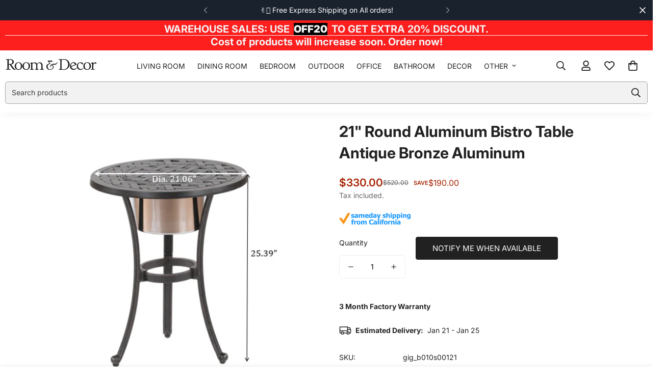

--- FILE ---
content_type: text/html; charset=utf-8
request_url: https://roomanddecor.com/products/21-round-aluminum-bistro-table-antique-bronze-q3sm
body_size: 85253
content:

<!doctype html>
<html
  class="no-js  m:overflow-hidden"
  lang="en"
  data-template="product"
  
>
  <head>
    <meta charset="utf-8">
    <meta http-equiv="X-UA-Compatible" content="IE=edge">
    <meta name="viewport" content="width=device-width, initial-scale=1, maximum-scale=1.0, user-scalable=0">
    <meta name="theme-color" content="">
<!-- BEGIN MerchantWidget Code -->

<script id='merchantWidgetScript'

        src="https://www.gstatic.com/shopping/merchant/merchantwidget.js"

        defer>

</script>

<script type="text/javascript">

  merchantWidgetScript.addEventListener('load', function () {

    merchantwidget.start({

     position: 'RIGHT_BOTTOM'

   });

  });

</script>

<!-- END MerchantWidget Code -->
<!-- Google tag (gtag.js) -->
<script async src="https://www.googletagmanager.com/gtag/js?id=AW-16759448035"></script>
<script>
  window.dataLayer = window.dataLayer || [];
  function gtag(){dataLayer.push(arguments);}
  gtag('js', new Date());

  gtag('config', 'AW-16759448035');
</script><link rel="canonical" href="https://roomanddecor.com/products/21-round-aluminum-bistro-table-antique-bronze-q3sm">

<link rel="preconnect" href="https://cdn.shopify.com" crossorigin>

<link rel="icon" type="image/png" href="//roomanddecor.com/cdn/shop/files/fav.png?crop=center&height=32&v=1629697631&width=32"><title class="product">21&quot; Round Aluminum Bistro Table Antique Bronze Aluminum</title><meta name="description" content="Name: 21&quot; Round Aluminum Bistro Table Characteristics: LONG-LASTING Durability: Crafted from lightweight, rust-resistant cast aluminum, this round bistro table offers long-lasting performance and timeless appeal. Classic Lattice Design: The lattice-patterned tabletop and classic styling of the Castle Rock Collection pr"><meta property="og:site_name" content="Room &amp; Decor">
<meta property="og:url" content="https://roomanddecor.com/products/21-round-aluminum-bistro-table-antique-bronze-q3sm">
<meta property="og:title" content="21&quot; Round Aluminum Bistro Table Antique Bronze Aluminum">
<meta property="og:type" content="product">
<meta property="og:description" content="Name: 21&quot; Round Aluminum Bistro Table Characteristics: LONG-LASTING Durability: Crafted from lightweight, rust-resistant cast aluminum, this round bistro table offers long-lasting performance and timeless appeal. Classic Lattice Design: The lattice-patterned tabletop and classic styling of the Castle Rock Collection pr"><meta property="og:image" content="http://roomanddecor.com/cdn/shop/files/20221123_351d5f8804f46dde100f8bac126091db.png?v=1725223426">
<meta property="og:image:secure_url" content="https://roomanddecor.com/cdn/shop/files/20221123_351d5f8804f46dde100f8bac126091db.png?v=1725223426">
<meta property="og:image:width" content="525">
<meta property="og:image:height" content="476"><meta property="og:price:amount" content="330.00">
<meta property="og:price:currency" content="USD"><meta name="twitter:card" content="summary_large_image">
<meta name="twitter:title" content="21&quot; Round Aluminum Bistro Table Antique Bronze Aluminum">
<meta name="twitter:description" content="Name: 21&quot; Round Aluminum Bistro Table Characteristics: LONG-LASTING Durability: Crafted from lightweight, rust-resistant cast aluminum, this round bistro table offers long-lasting performance and timeless appeal. Classic Lattice Design: The lattice-patterned tabletop and classic styling of the Castle Rock Collection pr">

<link rel="preconnect" href="https://fonts.shopifycdn.com" crossorigin><link rel="preload" as="font" href="//roomanddecor.com/cdn/fonts/inter/inter_n4.b2a3f24c19b4de56e8871f609e73ca7f6d2e2bb9.woff2" type="font/woff2" crossorigin>
  <link rel="preload" as="font" href="//roomanddecor.com/cdn/fonts/inter/inter_n7.02711e6b374660cfc7915d1afc1c204e633421e4.woff2" type="font/woff2" crossorigin><link rel="preload" as="font" href="//roomanddecor.com/cdn/fonts/inter/inter_n7.02711e6b374660cfc7915d1afc1c204e633421e4.woff2" type="font/woff2" crossorigin><style>
  @font-face {  font-family: Inter;  font-weight: 700;  font-style: normal;  font-display: swap;  src: url("//roomanddecor.com/cdn/fonts/inter/inter_n7.02711e6b374660cfc7915d1afc1c204e633421e4.woff2") format("woff2"),       url("//roomanddecor.com/cdn/fonts/inter/inter_n7.6dab87426f6b8813070abd79972ceaf2f8d3b012.woff") format("woff");}@font-face {  font-family: Inter;  font-weight: 900;  font-style: normal;  font-display: swap;  src: url("//roomanddecor.com/cdn/fonts/inter/inter_n9.5eeac4b640934cb12c98bb58e5b212c8a842a731.woff2") format("woff2"),       url("//roomanddecor.com/cdn/fonts/inter/inter_n9.a68b28f7e46ea1faab81e409809ee4919dd6e3f0.woff") format("woff");}@font-face {  font-family: Inter;  font-weight: 600;  font-style: normal;  font-display: swap;  src: url("//roomanddecor.com/cdn/fonts/inter/inter_n6.771af0474a71b3797eb38f3487d6fb79d43b6877.woff2") format("woff2"),       url("//roomanddecor.com/cdn/fonts/inter/inter_n6.88c903d8f9e157d48b73b7777d0642925bcecde7.woff") format("woff");}:root {  --font-stack-header: Inter, sans-serif;  --font-style-header: normal;  --font-weight-header: 700;  --font-weight-header--bolder: 900;  --font-weight-header--lighter: 600;}@font-face {  font-family: Inter;  font-weight: 400;  font-style: normal;  font-display: swap;  src: url("//roomanddecor.com/cdn/fonts/inter/inter_n4.b2a3f24c19b4de56e8871f609e73ca7f6d2e2bb9.woff2") format("woff2"),       url("//roomanddecor.com/cdn/fonts/inter/inter_n4.af8052d517e0c9ffac7b814872cecc27ae1fa132.woff") format("woff");}@font-face {  font-family: Inter;  font-weight: 700;  font-style: normal;  font-display: swap;  src: url("//roomanddecor.com/cdn/fonts/inter/inter_n7.02711e6b374660cfc7915d1afc1c204e633421e4.woff2") format("woff2"),       url("//roomanddecor.com/cdn/fonts/inter/inter_n7.6dab87426f6b8813070abd79972ceaf2f8d3b012.woff") format("woff");}@font-face {  font-family: Inter;  font-weight: 700;  font-style: normal;  font-display: swap;  src: url("//roomanddecor.com/cdn/fonts/inter/inter_n7.02711e6b374660cfc7915d1afc1c204e633421e4.woff2") format("woff2"),       url("//roomanddecor.com/cdn/fonts/inter/inter_n7.6dab87426f6b8813070abd79972ceaf2f8d3b012.woff") format("woff");}@font-face {  font-family: Inter;  font-weight: 400;  font-style: italic;  font-display: swap;  src: url("//roomanddecor.com/cdn/fonts/inter/inter_i4.feae1981dda792ab80d117249d9c7e0f1017e5b3.woff2") format("woff2"),       url("//roomanddecor.com/cdn/fonts/inter/inter_i4.62773b7113d5e5f02c71486623cf828884c85c6e.woff") format("woff");}@font-face {  font-family: Inter;  font-weight: 700;  font-style: italic;  font-display: swap;  src: url("//roomanddecor.com/cdn/fonts/inter/inter_i7.b377bcd4cc0f160622a22d638ae7e2cd9b86ea4c.woff2") format("woff2"),       url("//roomanddecor.com/cdn/fonts/inter/inter_i7.7c69a6a34e3bb44fcf6f975857e13b9a9b25beb4.woff") format("woff");}:root {  --font-weight-body--bold: 700;  --font-weight-body--bolder: 700;  --font-stack-body: Inter, sans-serif;  --font-style-body: normal;  --font-weight-body: 400;}
</style>
<style>
  html {
    font-size: calc(var(--font-base-size, 16) * 1px);
    -webkit-font-smoothing: antialiased;
    height: 100%;
    scroll-behavior: smooth;
  }
  body {
    margin: 0;
    font-family: var(--font-stack-body);
    font-weight: var(--font-weight-body);
    font-style: var(--font-style-body);
    color: rgb(var(--color-foreground));
    font-size: calc(var(--font-base-size, 16) * 1px);
    line-height: calc(var(--base-line-height) * 1px);
    background-color: rgb(var(--color-background));
    position: relative;
    min-height: 100%;
  }

  body,
  html {
    overflow-x: clip;
  }

  html.prevent-scroll,
  html.prevent-scroll body {
    height: auto;
    overflow: hidden !important;
  }

  html.prevent-scroll {
    padding-right: var(--m-scrollbar-width);
  }

  h1,
  h2,
  h3,
  h4,
  h5,
  h6 {
    font-family: var(--font-stack-header);
    font-weight: var(--font-weight-header);
    font-style: var(--font-style-header);
    color: rgb(var(--color-heading));
    line-height: normal;
    letter-spacing: var(--heading-letter-spacing);
  }
  h1,
  .h1 {
    font-size: calc(((var(--font-h1-mobile)) / (var(--font-base-size))) * 1rem);
    line-height: 1.278;
  }

  h2,
  .h2 {
    font-size: calc(((var(--font-h2-mobile)) / (var(--font-base-size))) * 1rem);
    line-height: 1.267;
  }

  h3,
  .h3 {
    font-size: calc(((var(--font-h3-mobile)) / (var(--font-base-size))) * 1rem);
    line-height: 1.36;
  }

  h4,
  .h4 {
    font-size: calc(((var(--font-h4-mobile)) / (var(--font-base-size))) * 1rem);
    line-height: 1.4;
  }

  h5,
  .h5 {
    font-size: calc(((var(--font-h5-mobile)) / (var(--font-base-size))) * 1rem);
    line-height: 1.5;
  }

  h6,
  .h6 {
    font-size: calc(((var(--font-h6-mobile)) / (var(--font-base-size))) * 1rem);
    line-height: 1.5;
  }

  @media only screen and (min-width: 768px) {
    .h1,
    h1 {
      font-size: calc(((var(--font-h1-tablet)) / (var(--font-base-size))) * 1rem);
      line-height: 1.238;
    }
    .h2,
    h2 {
      font-size: calc(((var(--font-h2-tablet)) / (var(--font-base-size))) * 1rem);
      line-height: 1.235;
    }
    h3,
    .h3 {
      font-size: calc(((var(--font-h3-tablet)) / (var(--font-base-size))) * 1rem);
      line-height: 1.36;
    }
    h4,
    .h4 {
      font-size: calc(((var(--font-h4-tablet)) / (var(--font-base-size))) * 1rem);
      line-height: 1.4;
    }
  }

  @media only screen and (min-width: 1280px) {
    .h1,
    h1 {
      font-size: calc(((var(--font-h1-desktop)) / (var(--font-base-size))) * 1rem);
      line-height: 1.167;
    }
    .h2,
    h2 {
      font-size: calc(((var(--font-h2-desktop)) / (var(--font-base-size))) * 1rem);
      line-height: 1.238;
    }
    h3,
    .h3 {
      font-size: calc(((var(--font-h3-desktop)) / (var(--font-base-size))) * 1rem);
      line-height: 1.278;
    }
    h4,
    .h4 {
      font-size: calc(((var(--font-h4-desktop)) / (var(--font-base-size))) * 1rem);
      line-height: 1.333;
    }
    h5,
    .h5 {
      font-size: calc(((var(--font-h5-desktop)) / (var(--font-base-size))) * 1rem);
    }
    h6,
    .h6 {
      font-size: calc(((var(--font-h6-desktop)) / (var(--font-base-size))) * 1rem);
    }
  }
  [style*='--aspect-ratio'] {
    position: relative;
    overflow: hidden;
  }
  [style*='--aspect-ratio']:before {
    display: block;
    width: 100%;
    content: '';
    height: 0px;
  }
  [style*='--aspect-ratio'] > *:first-child {
    top: 0;
    left: 0;
    right: 0;
    position: absolute !important;
    object-fit: cover;
    width: 100%;
    height: 100%;
  }
  [style*='--aspect-ratio']:before {
    padding-top: calc(100% / (0.0001 + var(--aspect-ratio, 16/9)));
  }
  @media (max-width: 767px) {
    [style*='--aspect-ratio']:before {
      padding-top: calc(100% / (0.0001 + var(--aspect-ratio-mobile, var(--aspect-ratio, 16/9))));
    }
  }
  .swiper-wrapper {
    display: flex;
  }
  .swiper-container:not(.swiper-container-initialized) .swiper-slide {
    width: calc(100% / var(--items, 1));
    flex: 0 0 auto;
  }
  @media (max-width: 1023px) {
    .swiper-container:not(.swiper-container-initialized) .swiper-slide {
      min-width: 40vw;
      flex: 0 0 auto;
    }
  }
  @media (max-width: 767px) {
    .swiper-container:not(.swiper-container-initialized) .swiper-slide {
      min-width: 66vw;
      flex: 0 0 auto;
    }
  }
</style>


    <link href="//roomanddecor.com/cdn/shop/t/17/assets/main.css?v=83035001303841057171726529080" rel="stylesheet" type="text/css" media="all" />

    
<style data-shopify>
:root,.m-color-default {
      --color-background: 255,255,255;
      --color-background-secondary: 245,245,245;
   		
  		--gradient-background: #ffffff;
   		
   		--color-foreground: 34,34,34;
   		--color-foreground-secondary: 102,102,102;
  	--color-heading: 34,34,34;
   		--color-button: 250,210,9;
   		--color-button-text: 0,0,0;
   		--color-outline-button: 242,155,24;
  	--color-button-hover: 34, 34, 34;
  	--color-button-text-hover: 255, 255, 255;
   		--color-border: 238,238,238;
   		--color-price-sale: 167,37,5;
   		--color-price-regular: 0,0,0;
   		--color-form-field: 255,255,255;
   		--color-form-field-text: 0,0,0;
   		--color-tooltip: 34,34,34;
   		--color-tooltip-text: 255,255,255;
   	}
   
.m-color-dark {
      --color-background: 0,0,0;
      --color-background-secondary: 245,245,245;
   		
  		--gradient-background: #000000;
   		
   		--color-foreground: 255,255,255;
   		--color-foreground-secondary: 255,255,255;
  	--color-heading: 255,255,255;
   		--color-button: 255,255,255;
   		--color-button-text: 34,34,34;
   		--color-outline-button: 255,255,255;
  	--color-button-hover: 255, 255, 255;
  	--color-button-text-hover: 34, 34, 34;
   		--color-border: 75,75,75;
   		--color-price-sale: 232,78,78;
   		--color-price-regular: 255,255,255;
   		--color-form-field: 255,255,255;
   		--color-form-field-text: 34,34,34;
   		--color-tooltip: 255,255,255;
   		--color-tooltip-text: 34,34,34;
   	}
   
.m-color-footer {
      --color-background: 245,245,245;
      --color-background-secondary: 245,245,245;
   		
  		--gradient-background: #f5f5f5;
   		
   		--color-foreground: 0,0,0;
   		--color-foreground-secondary: 102,102,102;
  	--color-heading: 34,34,34;
   		--color-button: 34,34,34;
   		--color-button-text: 255,255,255;
   		--color-outline-button: 34,34,34;
  	--color-button-hover: 34, 34, 34;
  	--color-button-text-hover: 255, 255, 255;
   		--color-border: 222,222,222;
   		--color-price-sale: 232,78,78;
   		--color-price-regular: 0,0,0;
   		--color-form-field: 255,255,255;
   		--color-form-field-text: 0,0,0;
   		--color-tooltip: 34,34,34;
   		--color-tooltip-text: 255,255,255;
   	}
   
.m-color-badge-hot {
      --color-background: 154,132,200;
      --color-background-secondary: 245,245,245;
   		
  		--gradient-background: #9a84c8;
   		
   		--color-foreground: 255,255,255;
   		--color-foreground-secondary: 255,255,255;
  	--color-heading: 255,255,255;
   		--color-button: 255,255,255;
   		--color-button-text: 34,34,34;
   		--color-outline-button: 255,255,255;
  	--color-button-hover: 255, 255, 255;
  	--color-button-text-hover: 34, 34, 34;
   		--color-border: 222,222,222;
   		--color-price-sale: 255,255,255;
   		--color-price-regular: 255,255,255;
   		--color-form-field: 255,255,255;
   		--color-form-field-text: 0,0,0;
   		--color-tooltip: 255,255,255;
   		--color-tooltip-text: 34,34,34;
   	}
   
.m-color-badge-new {
      --color-background: 73,165,148;
      --color-background-secondary: 245,245,245;
   		
  		--gradient-background: #49a594;
   		
   		--color-foreground: 255,255,255;
   		--color-foreground-secondary: 255,255,255;
  	--color-heading: 255,255,255;
   		--color-button: 255,255,255;
   		--color-button-text: 34,34,34;
   		--color-outline-button: 255,255,255;
  	--color-button-hover: 255, 255, 255;
  	--color-button-text-hover: 34, 34, 34;
   		--color-border: 222,222,222;
   		--color-price-sale: 255,255,255;
   		--color-price-regular: 255,255,255;
   		--color-form-field: 255,255,255;
   		--color-form-field-text: 0,0,0;
   		--color-tooltip: 255,255,255;
   		--color-tooltip-text: 34,34,34;
   	}
   
.m-color-badge-sale {
      --color-background: 255,255,255;
      --color-background-secondary: 58,135,53;
   		
  		--gradient-background: #ffffff;
   		
   		--color-foreground: 167,37,5;
   		--color-foreground-secondary: 210,134,26;
  	--color-heading: 29,32,185;
   		--color-button: 255,255,255;
   		--color-button-text: 34,34,34;
   		--color-outline-button: 27,239,13;
  	--color-button-hover: 171, 96, 130;
  	--color-button-text-hover: 34, 34, 34;
   		--color-border: 222,222,222;
   		--color-price-sale: 255,255,255;
   		--color-price-regular: 255,255,255;
   		--color-form-field: 255,255,255;
   		--color-form-field-text: 0,0,0;
   		--color-tooltip: 255,255,255;
   		--color-tooltip-text: 34,34,34;
   	}
   
.m-color-scheme-cee058e4-58e3-46aa-9af9-219dadc79066 {
      --color-background: 26,34,46;
      --color-background-secondary: 245,245,245;
   		
  		--gradient-background: #1a222e;
   		
   		--color-foreground: 255,255,255;
   		--color-foreground-secondary: 102,102,102;
  	--color-heading: 34,34,34;
   		--color-button: 0,0,0;
   		--color-button-text: 255,255,255;
   		--color-outline-button: 0,0,0;
  	--color-button-hover: 34, 34, 34;
  	--color-button-text-hover: 255, 255, 255;
   		--color-border: 238,238,238;
   		--color-price-sale: 232,78,78;
   		--color-price-regular: 0,0,0;
   		--color-form-field: 242,242,242;
   		--color-form-field-text: 0,0,0;
   		--color-tooltip: 34,34,34;
   		--color-tooltip-text: 255,255,255;
   	}
   
.m-color-scheme-09e5b5b4-774c-4b6c-8025-416ced49cc74 {
      --color-background: 254,198,165;
      --color-background-secondary: 245,245,245;
   		
  		--gradient-background: #fec6a5;
   		
   		--color-foreground: 34,34,34;
   		--color-foreground-secondary: 102,102,102;
  	--color-heading: 34,34,34;
   		--color-button: 0,0,0;
   		--color-button-text: 255,255,255;
   		--color-outline-button: 0,0,0;
  	--color-button-hover: 34, 34, 34;
  	--color-button-text-hover: 255, 255, 255;
   		--color-border: 238,238,238;
   		--color-price-sale: 232,78,78;
   		--color-price-regular: 0,0,0;
   		--color-form-field: 255,255,255;
   		--color-form-field-text: 0,0,0;
   		--color-tooltip: 34,34,34;
   		--color-tooltip-text: 255,255,255;
   	}
   
.m-color-scheme-5074d991-6db2-4b7c-b69a-86afa0df9d8f {
      --color-background: 253,30,30;
      --color-background-secondary: 245,245,245;
   		
  		--gradient-background: #fd1e1e;
   		
   		--color-foreground: 245,245,245;
   		--color-foreground-secondary: 245,245,245;
  	--color-heading: 245,245,245;
   		--color-button: 250,210,9;
   		--color-button-text: 0,0,0;
   		--color-outline-button: 242,155,24;
  	--color-button-hover: 34, 34, 34;
  	--color-button-text-hover: 255, 255, 255;
   		--color-border: 238,238,238;
   		--color-price-sale: 167,37,5;
   		--color-price-regular: 0,0,0;
   		--color-form-field: 255,255,255;
   		--color-form-field-text: 0,0,0;
   		--color-tooltip: 34,34,34;
   		--color-tooltip-text: 255,255,255;
   	}
   
   .m-color-default, .m-color-dark, .m-color-footer, .m-color-badge-hot, .m-color-badge-new, .m-color-badge-sale, .m-color-scheme-cee058e4-58e3-46aa-9af9-219dadc79066, .m-color-scheme-09e5b5b4-774c-4b6c-8025-416ced49cc74, .m-color-scheme-5074d991-6db2-4b7c-b69a-86afa0df9d8f {
   	color: rgb(var(--color-foreground));
   	background-color: rgb(var(--color-background));
   }:root {      /* ANIMATIONS */   	--m-duration-short: .1s;      --m-duration-default: .25s;      --m-duration-long: .5s;      --m-duration-image: .65s;      --m-duration-animate: 1s;      --m-animation-duration: 600ms;      --m-animation-fade-in-up: m-fade-in-up var(--m-animation-duration) cubic-bezier(0, 0, 0.3, 1) forwards;      --m-animation-fade-in-left: m-fade-in-left var(--m-animation-duration) cubic-bezier(0, 0, 0.3, 1) forwards;      --m-animation-fade-in-right: m-fade-in-right var(--m-animation-duration) cubic-bezier(0, 0, 0.3, 1) forwards;      --m-animation-fade-in-left-rtl: m-fade-in-left-rtl var(--m-animation-duration) cubic-bezier(0, 0, 0.3, 1) forwards;      --m-animation-fade-in-right-rtl: m-fade-in-right-rtl var(--m-animation-duration) cubic-bezier(0, 0, 0.3, 1) forwards;      --m-animation-fade-in: m-fade-in calc(var(--m-animation-duration) * 2) cubic-bezier(0, 0, 0.3, 1);      --m-animation-zoom-fade: m-zoom-fade var(--m-animation-duration) ease forwards;   	/* BODY */   	--base-line-height: 28;  /* INPUTS */  --inputs-border-width: 1px;   	--inputs-radius: 5px;   	/* BUTTON */   	--btn-letter-spacing: 0px;   	--btn-border-radius: 100px;   	--btn-border-width: 1px;   	--btn-line-height: 23px;   	   	--btn-text-transform: uppercase;   	   	/* COUNT BUBBLE */   	--color-cart-wishlist-count: #ffffff;   	--bg-cart-wishlist-count: #da3f3f;   	/* OVERLAY */   	--color-image-overlay: #000000;   	--opacity-image-overlay: 0.2;   	/* Notification */   	--color-success: 58,135,53;   	--color-warning: 210,134,26;     --color-error: 218, 63, 63;     --color-error-bg: #fbeaea;     --color-warning-bg: #faecd7;     --color-success-bg: #d1eccf;   	/* CUSTOM COLOR */   	--text-black: 0,0,0;   	--text-white: 255,255,255;   	--bg-black: 0,0,0;   	--bg-white: 255,255,255;   	--rounded-full: 9999px;   	--bg-card-placeholder: rgba(243,243,243,1);   	--arrow-select-box: url(//roomanddecor.com/cdn/shop/t/17/assets/ar-down.svg?v=92728264558441377851726529079);   	/* FONT SIZES */   	--font-base-size: 14;   	--font-btn-size: 15px;   	--font-btn-weight: 500;   	--font-h1-desktop: 35;   	--font-h1-tablet: 24;   	--font-h1-mobile: 21;   	--font-h2-desktop: 20;   	--font-h2-tablet: 16;   	--font-h2-mobile: 14;   	--font-h3-desktop: 36;   	--font-h3-tablet: 28;   	--font-h3-mobile: 25;   	--font-h4-desktop: 24;   	--font-h4-tablet: 19;   	--font-h4-mobile: 19;   	--font-h5-desktop: 15;   	--font-h5-mobile: 14;   	--font-h6-desktop: 14;   	--font-h6-mobile: 14;   	--heading-letter-spacing: 0px;  --arrow-down-url: url(//roomanddecor.com/cdn/shop/t/17/assets/arrow-down.svg?v=157552497485556416461726529079);  --arrow-down-white-url: url(//roomanddecor.com/cdn/shop/t/17/assets/arrow-down-white.svg?v=70535736727834135531726529079);  --product-title-line-clamp: 2;   	--spacing-sections-desktop: 0px;      --spacing-sections-laptop: 0px;      --spacing-sections-tablet: 0px;      --spacing-sections-mobile: 0px;   	/* LAYOUT */   	--container-width: 1200px;  --fluid-container-width: 1420px;  --fluid-container-offset: 10px;   }
</style><link rel="stylesheet" href="//roomanddecor.com/cdn/shop/t/17/assets/search.css?v=104001498375601984331726529081" media="print" onload="this.media='all'">
<link rel="stylesheet" href="//roomanddecor.com/cdn/shop/t/17/assets/cart.css?v=87792237976305593871726529079" media="print" onload="this.media='all'">

<noscript><link href="//roomanddecor.com/cdn/shop/t/17/assets/search.css?v=104001498375601984331726529081" rel="stylesheet" type="text/css" media="all" /></noscript>
<noscript><link href="//roomanddecor.com/cdn/shop/t/17/assets/cart.css?v=87792237976305593871726529079" rel="stylesheet" type="text/css" media="all" /></noscript><link href="//roomanddecor.com/cdn/shop/t/17/assets/vendor.css?v=78734522753772538311726529081" rel="stylesheet" type="text/css" media="all" /><link rel="stylesheet" href="//roomanddecor.com/cdn/shop/t/17/assets/custom-style.css?v=68377333970908838601726529080" media="print" onload="this.media='all'">
<link rel="stylesheet" href="//roomanddecor.com/cdn/shop/t/17/assets/custom.css?v=105997007003712207781726529110" media="print" onload="this.media='all'">
<noscript><link href="//roomanddecor.com/cdn/shop/t/17/assets/custom-style.css?v=68377333970908838601726529080" rel="stylesheet" type="text/css" media="all" /></noscript>
<noscript><link href="//roomanddecor.com/cdn/shop/t/17/assets/custom.css?v=105997007003712207781726529110" rel="stylesheet" type="text/css" media="all" /></noscript><style data-shopify>.m-topbar a[href*="pinterest"],.m-topbar a[href*="twitter"], .m-topbar a[href*="snapchat"], .m-topbar a[href*="youtube"],.m-topbar a[href*="tiktok"]  {	display: none;}body .m-product-card__tag-name {  font-size: 12px;  font-weight: 500;  text-transform: capitalize;  padding: 4px 10px;  border-radius: 40px;}.m-icon-box--small {  border-top: 1px solid rgb(var(--color-border));}.m-icon-box--small .m-icon-box__heading {  line-height: 26px;  font-size: 18px;  margin-bottom: 6px;}body .m-footer--block .social-media-links {  gap: 12px;  margin: 0;  padding: 5px 0;}body .m-footer--block .social-media-links a {  color: #222;  width: 48px;  height: 48px;  padding: 0;  display: inline-flex;  align-items: center;  justify-content: center;  border-radius: 50%;  background-color: #E9E9E9;  transition: all .3s;}body .m-footer--block .social-media-links a:hover {  background-color: #222;  color: #fff;  box-shadow: 0 0 0 0.2rem #222;}
</style>


<script src="//roomanddecor.com/cdn/shop/t/17/assets/product-list.js?v=133975944838759569291726529080" defer="defer"></script>


    <script src="//roomanddecor.com/cdn/shop/t/17/assets/vendor.js?v=133022367058576048311726529081" defer="defer"></script>
    <script src="//roomanddecor.com/cdn/shop/t/17/assets/theme-global.js?v=40185104835058884241726529081" defer="defer"></script><script src="//roomanddecor.com/cdn/shop/t/17/assets/animations.js?v=155369821993258477171726529079" defer="defer"></script><script>window.performance && window.performance.mark && window.performance.mark('shopify.content_for_header.start');</script><meta name="google-site-verification" content="dkJfqU2M0m42uPJX5duIOJAbXlcXFig6viOBxC66Ozs">
<meta id="shopify-digital-wallet" name="shopify-digital-wallet" content="/59151876282/digital_wallets/dialog">
<meta name="shopify-checkout-api-token" content="2853acad38c42acf1f5b619268a29194">
<meta id="in-context-paypal-metadata" data-shop-id="59151876282" data-venmo-supported="false" data-environment="production" data-locale="en_US" data-paypal-v4="true" data-currency="USD">
<link rel="alternate" hreflang="x-default" href="https://roomanddecor.com/products/21-round-aluminum-bistro-table-antique-bronze-q3sm">
<link rel="alternate" hreflang="en" href="https://roomanddecor.com/products/21-round-aluminum-bistro-table-antique-bronze-q3sm">
<link rel="alternate" hreflang="en-CA" href="https://roomanddecor.com/en-ca/products/21-round-aluminum-bistro-table-antique-bronze-q3sm">
<link rel="alternate" hreflang="en-GB" href="https://roomanddecor.com/en-gb/products/21-round-aluminum-bistro-table-antique-bronze-q3sm">
<link rel="alternate" type="application/json+oembed" href="https://roomanddecor.com/products/21-round-aluminum-bistro-table-antique-bronze-q3sm.oembed">
<script async="async" src="/checkouts/internal/preloads.js?locale=en-US"></script>
<link rel="preconnect" href="https://shop.app" crossorigin="anonymous">
<script async="async" src="https://shop.app/checkouts/internal/preloads.js?locale=en-US&shop_id=59151876282" crossorigin="anonymous"></script>
<script id="apple-pay-shop-capabilities" type="application/json">{"shopId":59151876282,"countryCode":"US","currencyCode":"USD","merchantCapabilities":["supports3DS"],"merchantId":"gid:\/\/shopify\/Shop\/59151876282","merchantName":"Room \u0026 Decor","requiredBillingContactFields":["postalAddress","email"],"requiredShippingContactFields":["postalAddress","email"],"shippingType":"shipping","supportedNetworks":["visa","masterCard","discover","elo","jcb"],"total":{"type":"pending","label":"Room \u0026 Decor","amount":"1.00"},"shopifyPaymentsEnabled":true,"supportsSubscriptions":true}</script>
<script id="shopify-features" type="application/json">{"accessToken":"2853acad38c42acf1f5b619268a29194","betas":["rich-media-storefront-analytics"],"domain":"roomanddecor.com","predictiveSearch":true,"shopId":59151876282,"locale":"en"}</script>
<script>var Shopify = Shopify || {};
Shopify.shop = "roomanddecor.myshopify.com";
Shopify.locale = "en";
Shopify.currency = {"active":"USD","rate":"1.0"};
Shopify.country = "US";
Shopify.theme = {"name":"theme-export-ocdecor-com-minimog-5-3-0-16sep2","id":140141953210,"schema_name":"Minimog - OS 2.0","schema_version":"5.3.0","theme_store_id":null,"role":"main"};
Shopify.theme.handle = "null";
Shopify.theme.style = {"id":null,"handle":null};
Shopify.cdnHost = "roomanddecor.com/cdn";
Shopify.routes = Shopify.routes || {};
Shopify.routes.root = "/";</script>
<script type="module">!function(o){(o.Shopify=o.Shopify||{}).modules=!0}(window);</script>
<script>!function(o){function n(){var o=[];function n(){o.push(Array.prototype.slice.apply(arguments))}return n.q=o,n}var t=o.Shopify=o.Shopify||{};t.loadFeatures=n(),t.autoloadFeatures=n()}(window);</script>
<script>
  window.ShopifyPay = window.ShopifyPay || {};
  window.ShopifyPay.apiHost = "shop.app\/pay";
  window.ShopifyPay.redirectState = null;
</script>
<script id="shop-js-analytics" type="application/json">{"pageType":"product"}</script>
<script defer="defer" async type="module" src="//roomanddecor.com/cdn/shopifycloud/shop-js/modules/v2/client.init-shop-cart-sync_BApSsMSl.en.esm.js"></script>
<script defer="defer" async type="module" src="//roomanddecor.com/cdn/shopifycloud/shop-js/modules/v2/chunk.common_CBoos6YZ.esm.js"></script>
<script type="module">
  await import("//roomanddecor.com/cdn/shopifycloud/shop-js/modules/v2/client.init-shop-cart-sync_BApSsMSl.en.esm.js");
await import("//roomanddecor.com/cdn/shopifycloud/shop-js/modules/v2/chunk.common_CBoos6YZ.esm.js");

  window.Shopify.SignInWithShop?.initShopCartSync?.({"fedCMEnabled":true,"windoidEnabled":true});

</script>
<script defer="defer" async type="module" src="//roomanddecor.com/cdn/shopifycloud/shop-js/modules/v2/client.payment-terms_BHOWV7U_.en.esm.js"></script>
<script defer="defer" async type="module" src="//roomanddecor.com/cdn/shopifycloud/shop-js/modules/v2/chunk.common_CBoos6YZ.esm.js"></script>
<script defer="defer" async type="module" src="//roomanddecor.com/cdn/shopifycloud/shop-js/modules/v2/chunk.modal_Bu1hFZFC.esm.js"></script>
<script type="module">
  await import("//roomanddecor.com/cdn/shopifycloud/shop-js/modules/v2/client.payment-terms_BHOWV7U_.en.esm.js");
await import("//roomanddecor.com/cdn/shopifycloud/shop-js/modules/v2/chunk.common_CBoos6YZ.esm.js");
await import("//roomanddecor.com/cdn/shopifycloud/shop-js/modules/v2/chunk.modal_Bu1hFZFC.esm.js");

  
</script>
<script>
  window.Shopify = window.Shopify || {};
  if (!window.Shopify.featureAssets) window.Shopify.featureAssets = {};
  window.Shopify.featureAssets['shop-js'] = {"shop-cart-sync":["modules/v2/client.shop-cart-sync_DJczDl9f.en.esm.js","modules/v2/chunk.common_CBoos6YZ.esm.js"],"init-fed-cm":["modules/v2/client.init-fed-cm_BzwGC0Wi.en.esm.js","modules/v2/chunk.common_CBoos6YZ.esm.js"],"init-windoid":["modules/v2/client.init-windoid_BS26ThXS.en.esm.js","modules/v2/chunk.common_CBoos6YZ.esm.js"],"shop-cash-offers":["modules/v2/client.shop-cash-offers_DthCPNIO.en.esm.js","modules/v2/chunk.common_CBoos6YZ.esm.js","modules/v2/chunk.modal_Bu1hFZFC.esm.js"],"shop-button":["modules/v2/client.shop-button_D_JX508o.en.esm.js","modules/v2/chunk.common_CBoos6YZ.esm.js"],"init-shop-email-lookup-coordinator":["modules/v2/client.init-shop-email-lookup-coordinator_DFwWcvrS.en.esm.js","modules/v2/chunk.common_CBoos6YZ.esm.js"],"shop-toast-manager":["modules/v2/client.shop-toast-manager_tEhgP2F9.en.esm.js","modules/v2/chunk.common_CBoos6YZ.esm.js"],"shop-login-button":["modules/v2/client.shop-login-button_DwLgFT0K.en.esm.js","modules/v2/chunk.common_CBoos6YZ.esm.js","modules/v2/chunk.modal_Bu1hFZFC.esm.js"],"avatar":["modules/v2/client.avatar_BTnouDA3.en.esm.js"],"init-shop-cart-sync":["modules/v2/client.init-shop-cart-sync_BApSsMSl.en.esm.js","modules/v2/chunk.common_CBoos6YZ.esm.js"],"pay-button":["modules/v2/client.pay-button_BuNmcIr_.en.esm.js","modules/v2/chunk.common_CBoos6YZ.esm.js"],"init-shop-for-new-customer-accounts":["modules/v2/client.init-shop-for-new-customer-accounts_DrjXSI53.en.esm.js","modules/v2/client.shop-login-button_DwLgFT0K.en.esm.js","modules/v2/chunk.common_CBoos6YZ.esm.js","modules/v2/chunk.modal_Bu1hFZFC.esm.js"],"init-customer-accounts-sign-up":["modules/v2/client.init-customer-accounts-sign-up_TlVCiykN.en.esm.js","modules/v2/client.shop-login-button_DwLgFT0K.en.esm.js","modules/v2/chunk.common_CBoos6YZ.esm.js","modules/v2/chunk.modal_Bu1hFZFC.esm.js"],"shop-follow-button":["modules/v2/client.shop-follow-button_C5D3XtBb.en.esm.js","modules/v2/chunk.common_CBoos6YZ.esm.js","modules/v2/chunk.modal_Bu1hFZFC.esm.js"],"checkout-modal":["modules/v2/client.checkout-modal_8TC_1FUY.en.esm.js","modules/v2/chunk.common_CBoos6YZ.esm.js","modules/v2/chunk.modal_Bu1hFZFC.esm.js"],"init-customer-accounts":["modules/v2/client.init-customer-accounts_C0Oh2ljF.en.esm.js","modules/v2/client.shop-login-button_DwLgFT0K.en.esm.js","modules/v2/chunk.common_CBoos6YZ.esm.js","modules/v2/chunk.modal_Bu1hFZFC.esm.js"],"lead-capture":["modules/v2/client.lead-capture_Cq0gfm7I.en.esm.js","modules/v2/chunk.common_CBoos6YZ.esm.js","modules/v2/chunk.modal_Bu1hFZFC.esm.js"],"shop-login":["modules/v2/client.shop-login_BmtnoEUo.en.esm.js","modules/v2/chunk.common_CBoos6YZ.esm.js","modules/v2/chunk.modal_Bu1hFZFC.esm.js"],"payment-terms":["modules/v2/client.payment-terms_BHOWV7U_.en.esm.js","modules/v2/chunk.common_CBoos6YZ.esm.js","modules/v2/chunk.modal_Bu1hFZFC.esm.js"]};
</script>
<script>(function() {
  var isLoaded = false;
  function asyncLoad() {
    if (isLoaded) return;
    isLoaded = true;
    var urls = ["\/\/cdn.shopify.com\/proxy\/5106421849b5db25187a141a69701966d950c998068a9ae242eb813912e2c9e9\/api.goaffpro.com\/loader.js?shop=roomanddecor.myshopify.com\u0026sp-cache-control=cHVibGljLCBtYXgtYWdlPTkwMA"];
    for (var i = 0; i < urls.length; i++) {
      var s = document.createElement('script');
      s.type = 'text/javascript';
      s.async = true;
      s.src = urls[i];
      var x = document.getElementsByTagName('script')[0];
      x.parentNode.insertBefore(s, x);
    }
  };
  if(window.attachEvent) {
    window.attachEvent('onload', asyncLoad);
  } else {
    window.addEventListener('load', asyncLoad, false);
  }
})();</script>
<script id="__st">var __st={"a":59151876282,"offset":-28800,"reqid":"8b3b53e9-812e-4b4d-b9f4-33e9b33143d7-1768900569","pageurl":"roomanddecor.com\/products\/21-round-aluminum-bistro-table-antique-bronze-q3sm","u":"a530f0102835","p":"product","rtyp":"product","rid":7974378373306};</script>
<script>window.ShopifyPaypalV4VisibilityTracking = true;</script>
<script id="captcha-bootstrap">!function(){'use strict';const t='contact',e='account',n='new_comment',o=[[t,t],['blogs',n],['comments',n],[t,'customer']],c=[[e,'customer_login'],[e,'guest_login'],[e,'recover_customer_password'],[e,'create_customer']],r=t=>t.map((([t,e])=>`form[action*='/${t}']:not([data-nocaptcha='true']) input[name='form_type'][value='${e}']`)).join(','),a=t=>()=>t?[...document.querySelectorAll(t)].map((t=>t.form)):[];function s(){const t=[...o],e=r(t);return a(e)}const i='password',u='form_key',d=['recaptcha-v3-token','g-recaptcha-response','h-captcha-response',i],f=()=>{try{return window.sessionStorage}catch{return}},m='__shopify_v',_=t=>t.elements[u];function p(t,e,n=!1){try{const o=window.sessionStorage,c=JSON.parse(o.getItem(e)),{data:r}=function(t){const{data:e,action:n}=t;return t[m]||n?{data:e,action:n}:{data:t,action:n}}(c);for(const[e,n]of Object.entries(r))t.elements[e]&&(t.elements[e].value=n);n&&o.removeItem(e)}catch(o){console.error('form repopulation failed',{error:o})}}const l='form_type',E='cptcha';function T(t){t.dataset[E]=!0}const w=window,h=w.document,L='Shopify',v='ce_forms',y='captcha';let A=!1;((t,e)=>{const n=(g='f06e6c50-85a8-45c8-87d0-21a2b65856fe',I='https://cdn.shopify.com/shopifycloud/storefront-forms-hcaptcha/ce_storefront_forms_captcha_hcaptcha.v1.5.2.iife.js',D={infoText:'Protected by hCaptcha',privacyText:'Privacy',termsText:'Terms'},(t,e,n)=>{const o=w[L][v],c=o.bindForm;if(c)return c(t,g,e,D).then(n);var r;o.q.push([[t,g,e,D],n]),r=I,A||(h.body.append(Object.assign(h.createElement('script'),{id:'captcha-provider',async:!0,src:r})),A=!0)});var g,I,D;w[L]=w[L]||{},w[L][v]=w[L][v]||{},w[L][v].q=[],w[L][y]=w[L][y]||{},w[L][y].protect=function(t,e){n(t,void 0,e),T(t)},Object.freeze(w[L][y]),function(t,e,n,w,h,L){const[v,y,A,g]=function(t,e,n){const i=e?o:[],u=t?c:[],d=[...i,...u],f=r(d),m=r(i),_=r(d.filter((([t,e])=>n.includes(e))));return[a(f),a(m),a(_),s()]}(w,h,L),I=t=>{const e=t.target;return e instanceof HTMLFormElement?e:e&&e.form},D=t=>v().includes(t);t.addEventListener('submit',(t=>{const e=I(t);if(!e)return;const n=D(e)&&!e.dataset.hcaptchaBound&&!e.dataset.recaptchaBound,o=_(e),c=g().includes(e)&&(!o||!o.value);(n||c)&&t.preventDefault(),c&&!n&&(function(t){try{if(!f())return;!function(t){const e=f();if(!e)return;const n=_(t);if(!n)return;const o=n.value;o&&e.removeItem(o)}(t);const e=Array.from(Array(32),(()=>Math.random().toString(36)[2])).join('');!function(t,e){_(t)||t.append(Object.assign(document.createElement('input'),{type:'hidden',name:u})),t.elements[u].value=e}(t,e),function(t,e){const n=f();if(!n)return;const o=[...t.querySelectorAll(`input[type='${i}']`)].map((({name:t})=>t)),c=[...d,...o],r={};for(const[a,s]of new FormData(t).entries())c.includes(a)||(r[a]=s);n.setItem(e,JSON.stringify({[m]:1,action:t.action,data:r}))}(t,e)}catch(e){console.error('failed to persist form',e)}}(e),e.submit())}));const S=(t,e)=>{t&&!t.dataset[E]&&(n(t,e.some((e=>e===t))),T(t))};for(const o of['focusin','change'])t.addEventListener(o,(t=>{const e=I(t);D(e)&&S(e,y())}));const B=e.get('form_key'),M=e.get(l),P=B&&M;t.addEventListener('DOMContentLoaded',(()=>{const t=y();if(P)for(const e of t)e.elements[l].value===M&&p(e,B);[...new Set([...A(),...v().filter((t=>'true'===t.dataset.shopifyCaptcha))])].forEach((e=>S(e,t)))}))}(h,new URLSearchParams(w.location.search),n,t,e,['guest_login'])})(!0,!0)}();</script>
<script integrity="sha256-4kQ18oKyAcykRKYeNunJcIwy7WH5gtpwJnB7kiuLZ1E=" data-source-attribution="shopify.loadfeatures" defer="defer" src="//roomanddecor.com/cdn/shopifycloud/storefront/assets/storefront/load_feature-a0a9edcb.js" crossorigin="anonymous"></script>
<script crossorigin="anonymous" defer="defer" src="//roomanddecor.com/cdn/shopifycloud/storefront/assets/shopify_pay/storefront-65b4c6d7.js?v=20250812"></script>
<script data-source-attribution="shopify.dynamic_checkout.dynamic.init">var Shopify=Shopify||{};Shopify.PaymentButton=Shopify.PaymentButton||{isStorefrontPortableWallets:!0,init:function(){window.Shopify.PaymentButton.init=function(){};var t=document.createElement("script");t.src="https://roomanddecor.com/cdn/shopifycloud/portable-wallets/latest/portable-wallets.en.js",t.type="module",document.head.appendChild(t)}};
</script>
<script data-source-attribution="shopify.dynamic_checkout.buyer_consent">
  function portableWalletsHideBuyerConsent(e){var t=document.getElementById("shopify-buyer-consent"),n=document.getElementById("shopify-subscription-policy-button");t&&n&&(t.classList.add("hidden"),t.setAttribute("aria-hidden","true"),n.removeEventListener("click",e))}function portableWalletsShowBuyerConsent(e){var t=document.getElementById("shopify-buyer-consent"),n=document.getElementById("shopify-subscription-policy-button");t&&n&&(t.classList.remove("hidden"),t.removeAttribute("aria-hidden"),n.addEventListener("click",e))}window.Shopify?.PaymentButton&&(window.Shopify.PaymentButton.hideBuyerConsent=portableWalletsHideBuyerConsent,window.Shopify.PaymentButton.showBuyerConsent=portableWalletsShowBuyerConsent);
</script>
<script>
  function portableWalletsCleanup(e){e&&e.src&&console.error("Failed to load portable wallets script "+e.src);var t=document.querySelectorAll("shopify-accelerated-checkout .shopify-payment-button__skeleton, shopify-accelerated-checkout-cart .wallet-cart-button__skeleton"),e=document.getElementById("shopify-buyer-consent");for(let e=0;e<t.length;e++)t[e].remove();e&&e.remove()}function portableWalletsNotLoadedAsModule(e){e instanceof ErrorEvent&&"string"==typeof e.message&&e.message.includes("import.meta")&&"string"==typeof e.filename&&e.filename.includes("portable-wallets")&&(window.removeEventListener("error",portableWalletsNotLoadedAsModule),window.Shopify.PaymentButton.failedToLoad=e,"loading"===document.readyState?document.addEventListener("DOMContentLoaded",window.Shopify.PaymentButton.init):window.Shopify.PaymentButton.init())}window.addEventListener("error",portableWalletsNotLoadedAsModule);
</script>

<script type="module" src="https://roomanddecor.com/cdn/shopifycloud/portable-wallets/latest/portable-wallets.en.js" onError="portableWalletsCleanup(this)" crossorigin="anonymous"></script>
<script nomodule>
  document.addEventListener("DOMContentLoaded", portableWalletsCleanup);
</script>

<link id="shopify-accelerated-checkout-styles" rel="stylesheet" media="screen" href="https://roomanddecor.com/cdn/shopifycloud/portable-wallets/latest/accelerated-checkout-backwards-compat.css" crossorigin="anonymous">
<style id="shopify-accelerated-checkout-cart">
        #shopify-buyer-consent {
  margin-top: 1em;
  display: inline-block;
  width: 100%;
}

#shopify-buyer-consent.hidden {
  display: none;
}

#shopify-subscription-policy-button {
  background: none;
  border: none;
  padding: 0;
  text-decoration: underline;
  font-size: inherit;
  cursor: pointer;
}

#shopify-subscription-policy-button::before {
  box-shadow: none;
}

      </style>

<script>window.performance && window.performance.mark && window.performance.mark('shopify.content_for_header.end');</script>

    <script>
      document.documentElement.className = document.documentElement.className.replace('no-js', 'js');
      if (Shopify.designMode) {
        document.documentElement.classList.add('shopify-design-mode');
      }
    </script>
    <script>window.MinimogTheme = {};window.MinimogLibs = {};window.MinimogStrings = {  addToCart: "Add to cart",  soldOut: "Sold Out",  unavailable: "Unavailable",  inStock: "In Stock",  lowStock: 'Low stock',  inventoryQuantityHtml: '<span class="m-product-inventory__quantity">{{ quantity }}</span> In stock',  inventoryLowQuantityHtml: 'Only <span class="m-product-inventory__quantity">{{ quantity }}</span> left',  checkout: "Check out",  viewCart: "View Cart",  cartRemove: "Remove",  zipcodeValidate: "Zip code can\u0026#39;t be blank",  noShippingRate: "There are no shipping rates for your address.",  shippingRatesResult: "We found {{count}} shipping rate(s) for your address",  recommendTitle: "Recommendation for you",  shipping: "Shipping",  add: "Add",  itemAdded: "Product added to cart successfully",  requiredField: "Please fill all the required fields(*) before Add To Cart!",  hours: "hours",  mins: "mins",  outOfStock: "Out of stock",  sold: "Sold",  available: "Available",  preorder: "Pre-order",  sold_out_items_message: "The product is already sold out.",  unitPrice: "Unit price",  unitPriceSeparator: "per",  cartError: "There was an error while updating your cart. Please try again.",  quantityError: "Not enough items available. Only {{ quantity }} left.' }}",  selectVariant: "Please select a variant before adding the product to your cart.",  valideDateTimeDelivery: "Please choose the current or future time."};window.MinimogThemeStyles = {  product: "https://roomanddecor.com/cdn/shop/t/17/assets/product.css?v=25212838471963727991726529081",  productInventory: "https://roomanddecor.com/cdn/shop/t/17/assets/component-product-inventory.css?v=111082497872923960041726529080"};window.MinimogThemeScripts = {  productModel: "https://roomanddecor.com/cdn/shop/t/17/assets/product-model.js?v=74883181231862109891726529080",  productMedia: "https://roomanddecor.com/cdn/shop/t/17/assets/product-media.js?v=173660877729249554031726529080",  variantsPicker: "https://roomanddecor.com/cdn/shop/t/17/assets/variant-picker.js?v=57634692338614062141726529081",  instagram: "https://roomanddecor.com/cdn/shop/t/17/assets/instagram.js?v=10017939140122895511726529080",  parallax: "https://roomanddecor.com/cdn/shop/t/17/assets/simple-parallax.js?v=26853",  productInventory: "https://roomanddecor.com/cdn/shop/t/17/assets/product-inventory.js?v=56130558051591069411726529080"};window.MinimogSettings = {  design_mode: false,  requestPath: "\/products\/21-round-aluminum-bistro-table-antique-bronze-q3sm",  template: "product",  templateName: "product",productHandle: "21-round-aluminum-bistro-table-antique-bronze-q3sm",    productId: 7974378373306,currency_code: "USD",  money_format: "${{amount}}",  base_url: window.location.origin + Shopify.routes.root,  money_with_currency_format: "${{amount}} USD","filter_color1.png":"\/\/roomanddecor.com\/cdn\/shop\/t\/17\/assets\/filter_color1.png?v=147458027895443808701726529080","filter_color1":"Gingham","filter_color2.png":"\/\/roomanddecor.com\/cdn\/shop\/t\/17\/assets\/filter_color2.png?v=177856991997372355631726529080","filter_color2":"flannel","filter_color3.png":"\/\/roomanddecor.com\/cdn\/shop\/t\/17\/assets\/filter_color3.png?v=79553741512896852851726529080","filter_color3":"United States",theme: {    id: 140141953210,    name: "theme-export-ocdecor-com-minimog-5-3-0-16sep2",    role: "main",    version: "5.3.0",    online_store_version: "2.0",    preview_url: "https://roomanddecor.com?preview_theme_id=140141953210",  },  shop_domain: "https:\/\/roomanddecor.com",  shop_locale: {    published: [{"shop_locale":{"locale":"en","enabled":true,"primary":true,"published":true}}],    current: "en",    primary: "en",  },  routes: {    root: "\/",    cart: "\/cart",    product_recommendations_url: "\/recommendations\/products",    cart_add_url: '/cart/add',    cart_change_url: '/cart/change',    cart_update_url: '/cart/update',    predictive_search_url: '/search/suggest',    search_url: '/search'  },  hide_unavailable_product_options: true,  pcard_image_ratio: "1\/1",  cookie_consent_allow: "Allow cookies",  cookie_consent_message: "This website uses cookies to ensure you get the best experience on our website.",  cookie_consent_placement: "bottom",  cookie_consent_learnmore_link: "https:\/\/www.cookiesandyou.com\/",  cookie_consent_learnmore: "Learn more",  cookie_consent_theme: "black",  cookie_consent_decline: "Decline",  show_cookie_consent: false,  product_colors: "red: #FF6961,\nyellow: #FDDA76,\nblack: #000000,\nblack band: #000000,\nblue: #8DB4D2,\ngreen: #C1E1C1,\npurple: #B19CD9,\nsilver: #EEEEEF,\nwhite: #FFFFFF,\nbrown: #836953,\nlight brown: #B5651D,\ndark turquoise: #23cddc,\norange: #FFB347,\ntan: #E9D1BF,\nviolet: #B490B0,\npink: #FFD1DC,\ngrey: #E0E0E0,\nsky: #96BDC6,\npale leaf: #CCD4BF,\nlight blue: #b1c5d4,\ndark grey: #aca69f,\nbeige: #EBE6DB,\nbeige band: #EED9C4,\ndark blue: #063e66,\ncream: #F1F2E2,\nlight pink: #FBCFCD,\nmint: #bedce3,\ndark gray: #3A3B3C,\nrosy brown: #c4a287,\nlight grey:#D3D3D3,\ncopper: #B87333,\nrose gold: #ECC5C0,\nnight blue: #151B54,\ncoral: #FF7F50,\nlight purple: #C6AEC7,\nivy green: #5b7763,\nsand: #f2d2a9,\npale grey: #878785,\nlead: #6c6b6c,\nheathered cashew: #bdb59f,\ncoca: #c7babd,\nheathered oat: #d3c1aa,\njean blue: #515d6d,\npelican: #e1d6c5,\ntoasted coconut: #9c7b58,\nnavy: #484d5b,\nheathered blue: #3c3c3c,\nheathered green: #534d36,\nheathered grey: #555c62,\nkalamata: #808487,\nslate grey: #484d5b,\ncharcoal: #8b8b8b,\nheathered charcoal: #8b8b8b",  use_ajax_atc: true,  discount_code_enable: true,  enable_cart_drawer: true,  pcard_show_lowest_prices: true,  date_now: "2026\/01\/20  1:16:00-0800 (PST)",  foxKitBaseUrl: "foxkit.app"};function __setSwatchesOptions() {
    try {
      MinimogSettings._colorSwatches = []
      MinimogSettings._imageSwatches = []

      MinimogSettings.product_colors
        .split(',').filter(Boolean)
        .forEach(colorSwatch => {
          const [key, value] = colorSwatch.split(':')
          MinimogSettings._colorSwatches.push({
            key: key.trim().toLowerCase(),
            value: value && value.trim() || ''
          })
        })

      Object.keys(MinimogSettings).forEach(key => {
        if (key.includes('filter_color') && !key.includes('.png')) {
          if (MinimogSettings[`${key}.png`]) {
            MinimogSettings._imageSwatches.push({
              key: MinimogSettings[key].toLowerCase(),
              value: MinimogSettings[`${key}.png`]
            })
          }
        }
      })
    } catch (e) {
      console.error('Failed to convert color/image swatch structure!', e)
    }
  }

  __setSwatchesOptions();
</script>

    
  <!-- BEGIN app block: shopify://apps/judge-me-reviews/blocks/judgeme_core/61ccd3b1-a9f2-4160-9fe9-4fec8413e5d8 --><!-- Start of Judge.me Core -->






<link rel="dns-prefetch" href="https://cdnwidget.judge.me">
<link rel="dns-prefetch" href="https://cdn.judge.me">
<link rel="dns-prefetch" href="https://cdn1.judge.me">
<link rel="dns-prefetch" href="https://api.judge.me">

<script data-cfasync='false' class='jdgm-settings-script'>window.jdgmSettings={"pagination":5,"disable_web_reviews":false,"badge_no_review_text":"No reviews","badge_n_reviews_text":"{{ n }} review/reviews","hide_badge_preview_if_no_reviews":true,"badge_hide_text":false,"enforce_center_preview_badge":false,"widget_title":"Customer Reviews","widget_open_form_text":"Write a review","widget_close_form_text":"Cancel review","widget_refresh_page_text":"Refresh page","widget_summary_text":"Based on {{ number_of_reviews }} review/reviews","widget_no_review_text":"Be the first to write a review","widget_name_field_text":"Display name","widget_verified_name_field_text":"Verified Name (public)","widget_name_placeholder_text":"Display name","widget_required_field_error_text":"This field is required.","widget_email_field_text":"Email address","widget_verified_email_field_text":"Verified Email (private, can not be edited)","widget_email_placeholder_text":"Your email address","widget_email_field_error_text":"Please enter a valid email address.","widget_rating_field_text":"Rating","widget_review_title_field_text":"Review Title","widget_review_title_placeholder_text":"Give your review a title","widget_review_body_field_text":"Review content","widget_review_body_placeholder_text":"Start writing here...","widget_pictures_field_text":"Picture/Video (optional)","widget_submit_review_text":"Submit Review","widget_submit_verified_review_text":"Submit Verified Review","widget_submit_success_msg_with_auto_publish":"Thank you! Please refresh the page in a few moments to see your review. You can remove or edit your review by logging into \u003ca href='https://judge.me/login' target='_blank' rel='nofollow noopener'\u003eJudge.me\u003c/a\u003e","widget_submit_success_msg_no_auto_publish":"Thank you! Your review will be published as soon as it is approved by the shop admin. You can remove or edit your review by logging into \u003ca href='https://judge.me/login' target='_blank' rel='nofollow noopener'\u003eJudge.me\u003c/a\u003e","widget_show_default_reviews_out_of_total_text":"Showing {{ n_reviews_shown }} out of {{ n_reviews }} reviews.","widget_show_all_link_text":"Show all","widget_show_less_link_text":"Show less","widget_author_said_text":"{{ reviewer_name }} said:","widget_days_text":"{{ n }} days ago","widget_weeks_text":"{{ n }} week/weeks ago","widget_months_text":"{{ n }} month/months ago","widget_years_text":"{{ n }} year/years ago","widget_yesterday_text":"Yesterday","widget_today_text":"Today","widget_replied_text":"\u003e\u003e {{ shop_name }} replied:","widget_read_more_text":"Read more","widget_reviewer_name_as_initial":"","widget_rating_filter_color":"#fbcd0a","widget_rating_filter_see_all_text":"See all reviews","widget_sorting_most_recent_text":"Most Recent","widget_sorting_highest_rating_text":"Highest Rating","widget_sorting_lowest_rating_text":"Lowest Rating","widget_sorting_with_pictures_text":"Only Pictures","widget_sorting_most_helpful_text":"Most Helpful","widget_open_question_form_text":"Ask a question","widget_reviews_subtab_text":"Reviews","widget_questions_subtab_text":"Questions","widget_question_label_text":"Question","widget_answer_label_text":"Answer","widget_question_placeholder_text":"Write your question here","widget_submit_question_text":"Submit Question","widget_question_submit_success_text":"Thank you for your question! We will notify you once it gets answered.","verified_badge_text":"Verified","verified_badge_bg_color":"","verified_badge_text_color":"","verified_badge_placement":"left-of-reviewer-name","widget_review_max_height":"","widget_hide_border":false,"widget_social_share":false,"widget_thumb":false,"widget_review_location_show":false,"widget_location_format":"","all_reviews_include_out_of_store_products":true,"all_reviews_out_of_store_text":"(out of store)","all_reviews_pagination":100,"all_reviews_product_name_prefix_text":"about","enable_review_pictures":true,"enable_question_anwser":false,"widget_theme":"default","review_date_format":"mm/dd/yyyy","default_sort_method":"most-recent","widget_product_reviews_subtab_text":"Product Reviews","widget_shop_reviews_subtab_text":"Shop Reviews","widget_other_products_reviews_text":"Reviews for other products","widget_store_reviews_subtab_text":"Store reviews","widget_no_store_reviews_text":"This store hasn't received any reviews yet","widget_web_restriction_product_reviews_text":"This product hasn't received any reviews yet","widget_no_items_text":"No items found","widget_show_more_text":"Show more","widget_write_a_store_review_text":"Write a Store Review","widget_other_languages_heading":"Reviews in Other Languages","widget_translate_review_text":"Translate review to {{ language }}","widget_translating_review_text":"Translating...","widget_show_original_translation_text":"Show original ({{ language }})","widget_translate_review_failed_text":"Review couldn't be translated.","widget_translate_review_retry_text":"Retry","widget_translate_review_try_again_later_text":"Try again later","show_product_url_for_grouped_product":false,"widget_sorting_pictures_first_text":"Pictures First","show_pictures_on_all_rev_page_mobile":false,"show_pictures_on_all_rev_page_desktop":false,"floating_tab_hide_mobile_install_preference":false,"floating_tab_button_name":"★ Reviews","floating_tab_title":"Let customers speak for us","floating_tab_button_color":"","floating_tab_button_background_color":"","floating_tab_url":"","floating_tab_url_enabled":false,"floating_tab_tab_style":"text","all_reviews_text_badge_text":"Customers rate us {{ shop.metafields.judgeme.all_reviews_rating | round: 1 }}/5 based on {{ shop.metafields.judgeme.all_reviews_count }} reviews.","all_reviews_text_badge_text_branded_style":"{{ shop.metafields.judgeme.all_reviews_rating | round: 1 }} out of 5 stars based on {{ shop.metafields.judgeme.all_reviews_count }} reviews","is_all_reviews_text_badge_a_link":false,"show_stars_for_all_reviews_text_badge":false,"all_reviews_text_badge_url":"","all_reviews_text_style":"text","all_reviews_text_color_style":"judgeme_brand_color","all_reviews_text_color":"#108474","all_reviews_text_show_jm_brand":true,"featured_carousel_show_header":true,"featured_carousel_title":"Let customers speak for us","testimonials_carousel_title":"Customers are saying","videos_carousel_title":"Real customer stories","cards_carousel_title":"Customers are saying","featured_carousel_count_text":"from {{ n }} reviews","featured_carousel_add_link_to_all_reviews_page":false,"featured_carousel_url":"","featured_carousel_show_images":true,"featured_carousel_autoslide_interval":5,"featured_carousel_arrows_on_the_sides":false,"featured_carousel_height":250,"featured_carousel_width":80,"featured_carousel_image_size":0,"featured_carousel_image_height":250,"featured_carousel_arrow_color":"#eeeeee","verified_count_badge_style":"vintage","verified_count_badge_orientation":"horizontal","verified_count_badge_color_style":"judgeme_brand_color","verified_count_badge_color":"#108474","is_verified_count_badge_a_link":false,"verified_count_badge_url":"","verified_count_badge_show_jm_brand":true,"widget_rating_preset_default":5,"widget_first_sub_tab":"product-reviews","widget_show_histogram":true,"widget_histogram_use_custom_color":false,"widget_pagination_use_custom_color":false,"widget_star_use_custom_color":false,"widget_verified_badge_use_custom_color":false,"widget_write_review_use_custom_color":false,"picture_reminder_submit_button":"Upload Pictures","enable_review_videos":false,"mute_video_by_default":false,"widget_sorting_videos_first_text":"Videos First","widget_review_pending_text":"Pending","featured_carousel_items_for_large_screen":3,"social_share_options_order":"Facebook,Twitter","remove_microdata_snippet":true,"disable_json_ld":false,"enable_json_ld_products":false,"preview_badge_show_question_text":false,"preview_badge_no_question_text":"No questions","preview_badge_n_question_text":"{{ number_of_questions }} question/questions","qa_badge_show_icon":false,"qa_badge_position":"same-row","remove_judgeme_branding":false,"widget_add_search_bar":false,"widget_search_bar_placeholder":"Search","widget_sorting_verified_only_text":"Verified only","featured_carousel_theme":"default","featured_carousel_show_rating":true,"featured_carousel_show_title":true,"featured_carousel_show_body":true,"featured_carousel_show_date":false,"featured_carousel_show_reviewer":true,"featured_carousel_show_product":false,"featured_carousel_header_background_color":"#108474","featured_carousel_header_text_color":"#ffffff","featured_carousel_name_product_separator":"reviewed","featured_carousel_full_star_background":"#108474","featured_carousel_empty_star_background":"#dadada","featured_carousel_vertical_theme_background":"#f9fafb","featured_carousel_verified_badge_enable":false,"featured_carousel_verified_badge_color":"#108474","featured_carousel_border_style":"round","featured_carousel_review_line_length_limit":3,"featured_carousel_more_reviews_button_text":"Read more reviews","featured_carousel_view_product_button_text":"View product","all_reviews_page_load_reviews_on":"scroll","all_reviews_page_load_more_text":"Load More Reviews","disable_fb_tab_reviews":false,"enable_ajax_cdn_cache":false,"widget_advanced_speed_features":5,"widget_public_name_text":"displayed publicly like","default_reviewer_name":"John Smith","default_reviewer_name_has_non_latin":true,"widget_reviewer_anonymous":"Anonymous","medals_widget_title":"Judge.me Review Medals","medals_widget_background_color":"#f9fafb","medals_widget_position":"footer_all_pages","medals_widget_border_color":"#f9fafb","medals_widget_verified_text_position":"left","medals_widget_use_monochromatic_version":false,"medals_widget_elements_color":"#108474","show_reviewer_avatar":true,"widget_invalid_yt_video_url_error_text":"Not a YouTube video URL","widget_max_length_field_error_text":"Please enter no more than {0} characters.","widget_show_country_flag":false,"widget_show_collected_via_shop_app":true,"widget_verified_by_shop_badge_style":"light","widget_verified_by_shop_text":"Verified by Shop","widget_show_photo_gallery":false,"widget_load_with_code_splitting":true,"widget_ugc_install_preference":false,"widget_ugc_title":"Made by us, Shared by you","widget_ugc_subtitle":"Tag us to see your picture featured in our page","widget_ugc_arrows_color":"#ffffff","widget_ugc_primary_button_text":"Buy Now","widget_ugc_primary_button_background_color":"#108474","widget_ugc_primary_button_text_color":"#ffffff","widget_ugc_primary_button_border_width":"0","widget_ugc_primary_button_border_style":"none","widget_ugc_primary_button_border_color":"#108474","widget_ugc_primary_button_border_radius":"25","widget_ugc_secondary_button_text":"Load More","widget_ugc_secondary_button_background_color":"#ffffff","widget_ugc_secondary_button_text_color":"#108474","widget_ugc_secondary_button_border_width":"2","widget_ugc_secondary_button_border_style":"solid","widget_ugc_secondary_button_border_color":"#108474","widget_ugc_secondary_button_border_radius":"25","widget_ugc_reviews_button_text":"View Reviews","widget_ugc_reviews_button_background_color":"#ffffff","widget_ugc_reviews_button_text_color":"#108474","widget_ugc_reviews_button_border_width":"2","widget_ugc_reviews_button_border_style":"solid","widget_ugc_reviews_button_border_color":"#108474","widget_ugc_reviews_button_border_radius":"25","widget_ugc_reviews_button_link_to":"judgeme-reviews-page","widget_ugc_show_post_date":true,"widget_ugc_max_width":"800","widget_rating_metafield_value_type":true,"widget_primary_color":"#108474","widget_enable_secondary_color":false,"widget_secondary_color":"#edf5f5","widget_summary_average_rating_text":"{{ average_rating }} out of 5","widget_media_grid_title":"Customer photos \u0026 videos","widget_media_grid_see_more_text":"See more","widget_round_style":false,"widget_show_product_medals":true,"widget_verified_by_judgeme_text":"Verified by Judge.me","widget_show_store_medals":true,"widget_verified_by_judgeme_text_in_store_medals":"Verified by Judge.me","widget_media_field_exceed_quantity_message":"Sorry, we can only accept {{ max_media }} for one review.","widget_media_field_exceed_limit_message":"{{ file_name }} is too large, please select a {{ media_type }} less than {{ size_limit }}MB.","widget_review_submitted_text":"Review Submitted!","widget_question_submitted_text":"Question Submitted!","widget_close_form_text_question":"Cancel","widget_write_your_answer_here_text":"Write your answer here","widget_enabled_branded_link":true,"widget_show_collected_by_judgeme":false,"widget_reviewer_name_color":"","widget_write_review_text_color":"","widget_write_review_bg_color":"","widget_collected_by_judgeme_text":"collected by Judge.me","widget_pagination_type":"standard","widget_load_more_text":"Load More","widget_load_more_color":"#108474","widget_full_review_text":"Full Review","widget_read_more_reviews_text":"Read More Reviews","widget_read_questions_text":"Read Questions","widget_questions_and_answers_text":"Questions \u0026 Answers","widget_verified_by_text":"Verified by","widget_verified_text":"Verified","widget_number_of_reviews_text":"{{ number_of_reviews }} reviews","widget_back_button_text":"Back","widget_next_button_text":"Next","widget_custom_forms_filter_button":"Filters","custom_forms_style":"vertical","widget_show_review_information":false,"how_reviews_are_collected":"How reviews are collected?","widget_show_review_keywords":false,"widget_gdpr_statement":"How we use your data: We'll only contact you about the review you left, and only if necessary. By submitting your review, you agree to Judge.me's \u003ca href='https://judge.me/terms' target='_blank' rel='nofollow noopener'\u003eterms\u003c/a\u003e, \u003ca href='https://judge.me/privacy' target='_blank' rel='nofollow noopener'\u003eprivacy\u003c/a\u003e and \u003ca href='https://judge.me/content-policy' target='_blank' rel='nofollow noopener'\u003econtent\u003c/a\u003e policies.","widget_multilingual_sorting_enabled":false,"widget_translate_review_content_enabled":false,"widget_translate_review_content_method":"manual","popup_widget_review_selection":"automatically_with_pictures","popup_widget_round_border_style":true,"popup_widget_show_title":true,"popup_widget_show_body":true,"popup_widget_show_reviewer":false,"popup_widget_show_product":true,"popup_widget_show_pictures":true,"popup_widget_use_review_picture":true,"popup_widget_show_on_home_page":true,"popup_widget_show_on_product_page":true,"popup_widget_show_on_collection_page":true,"popup_widget_show_on_cart_page":true,"popup_widget_position":"bottom_left","popup_widget_first_review_delay":5,"popup_widget_duration":5,"popup_widget_interval":5,"popup_widget_review_count":5,"popup_widget_hide_on_mobile":true,"review_snippet_widget_round_border_style":true,"review_snippet_widget_card_color":"#FFFFFF","review_snippet_widget_slider_arrows_background_color":"#FFFFFF","review_snippet_widget_slider_arrows_color":"#000000","review_snippet_widget_star_color":"#108474","show_product_variant":false,"all_reviews_product_variant_label_text":"Variant: ","widget_show_verified_branding":false,"widget_ai_summary_title":"Customers say","widget_ai_summary_disclaimer":"AI-powered review summary based on recent customer reviews","widget_show_ai_summary":false,"widget_show_ai_summary_bg":false,"widget_show_review_title_input":true,"redirect_reviewers_invited_via_email":"review_widget","request_store_review_after_product_review":false,"request_review_other_products_in_order":false,"review_form_color_scheme":"default","review_form_corner_style":"square","review_form_star_color":{},"review_form_text_color":"#333333","review_form_background_color":"#ffffff","review_form_field_background_color":"#fafafa","review_form_button_color":{},"review_form_button_text_color":"#ffffff","review_form_modal_overlay_color":"#000000","review_content_screen_title_text":"How would you rate this product?","review_content_introduction_text":"We would love it if you would share a bit about your experience.","store_review_form_title_text":"How would you rate this store?","store_review_form_introduction_text":"We would love it if you would share a bit about your experience.","show_review_guidance_text":true,"one_star_review_guidance_text":"Poor","five_star_review_guidance_text":"Great","customer_information_screen_title_text":"About you","customer_information_introduction_text":"Please tell us more about you.","custom_questions_screen_title_text":"Your experience in more detail","custom_questions_introduction_text":"Here are a few questions to help us understand more about your experience.","review_submitted_screen_title_text":"Thanks for your review!","review_submitted_screen_thank_you_text":"We are processing it and it will appear on the store soon.","review_submitted_screen_email_verification_text":"Please confirm your email by clicking the link we just sent you. This helps us keep reviews authentic.","review_submitted_request_store_review_text":"Would you like to share your experience of shopping with us?","review_submitted_review_other_products_text":"Would you like to review these products?","store_review_screen_title_text":"Would you like to share your experience of shopping with us?","store_review_introduction_text":"We value your feedback and use it to improve. Please share any thoughts or suggestions you have.","reviewer_media_screen_title_picture_text":"Share a picture","reviewer_media_introduction_picture_text":"Upload a photo to support your review.","reviewer_media_screen_title_video_text":"Share a video","reviewer_media_introduction_video_text":"Upload a video to support your review.","reviewer_media_screen_title_picture_or_video_text":"Share a picture or video","reviewer_media_introduction_picture_or_video_text":"Upload a photo or video to support your review.","reviewer_media_youtube_url_text":"Paste your Youtube URL here","advanced_settings_next_step_button_text":"Next","advanced_settings_close_review_button_text":"Close","modal_write_review_flow":false,"write_review_flow_required_text":"Required","write_review_flow_privacy_message_text":"We respect your privacy.","write_review_flow_anonymous_text":"Post review as anonymous","write_review_flow_visibility_text":"This won't be visible to other customers.","write_review_flow_multiple_selection_help_text":"Select as many as you like","write_review_flow_single_selection_help_text":"Select one option","write_review_flow_required_field_error_text":"This field is required","write_review_flow_invalid_email_error_text":"Please enter a valid email address","write_review_flow_max_length_error_text":"Max. {{ max_length }} characters.","write_review_flow_media_upload_text":"\u003cb\u003eClick to upload\u003c/b\u003e or drag and drop","write_review_flow_gdpr_statement":"We'll only contact you about your review if necessary. By submitting your review, you agree to our \u003ca href='https://judge.me/terms' target='_blank' rel='nofollow noopener'\u003eterms and conditions\u003c/a\u003e and \u003ca href='https://judge.me/privacy' target='_blank' rel='nofollow noopener'\u003eprivacy policy\u003c/a\u003e.","rating_only_reviews_enabled":false,"show_negative_reviews_help_screen":false,"new_review_flow_help_screen_rating_threshold":3,"negative_review_resolution_screen_title_text":"Tell us more","negative_review_resolution_text":"Your experience matters to us. If there were issues with your purchase, we're here to help. Feel free to reach out to us, we'd love the opportunity to make things right.","negative_review_resolution_button_text":"Contact us","negative_review_resolution_proceed_with_review_text":"Leave a review","negative_review_resolution_subject":"Issue with purchase from {{ shop_name }}.{{ order_name }}","preview_badge_collection_page_install_status":false,"widget_review_custom_css":"","preview_badge_custom_css":"","preview_badge_stars_count":"5-stars","featured_carousel_custom_css":"","floating_tab_custom_css":"","all_reviews_widget_custom_css":"","medals_widget_custom_css":"","verified_badge_custom_css":"","all_reviews_text_custom_css":"","transparency_badges_collected_via_store_invite":false,"transparency_badges_from_another_provider":false,"transparency_badges_collected_from_store_visitor":false,"transparency_badges_collected_by_verified_review_provider":false,"transparency_badges_earned_reward":false,"transparency_badges_collected_via_store_invite_text":"Review collected via store invitation","transparency_badges_from_another_provider_text":"Review collected from another provider","transparency_badges_collected_from_store_visitor_text":"Review collected from a store visitor","transparency_badges_written_in_google_text":"Review written in Google","transparency_badges_written_in_etsy_text":"Review written in Etsy","transparency_badges_written_in_shop_app_text":"Review written in Shop App","transparency_badges_earned_reward_text":"Review earned a reward for future purchase","product_review_widget_per_page":10,"widget_store_review_label_text":"Review about the store","checkout_comment_extension_title_on_product_page":"Customer Comments","checkout_comment_extension_num_latest_comment_show":5,"checkout_comment_extension_format":"name_and_timestamp","checkout_comment_customer_name":"last_initial","checkout_comment_comment_notification":true,"preview_badge_collection_page_install_preference":true,"preview_badge_home_page_install_preference":false,"preview_badge_product_page_install_preference":true,"review_widget_install_preference":"","review_carousel_install_preference":false,"floating_reviews_tab_install_preference":"none","verified_reviews_count_badge_install_preference":false,"all_reviews_text_install_preference":false,"review_widget_best_location":true,"judgeme_medals_install_preference":false,"review_widget_revamp_enabled":false,"review_widget_qna_enabled":false,"review_widget_header_theme":"minimal","review_widget_widget_title_enabled":true,"review_widget_header_text_size":"medium","review_widget_header_text_weight":"regular","review_widget_average_rating_style":"compact","review_widget_bar_chart_enabled":true,"review_widget_bar_chart_type":"numbers","review_widget_bar_chart_style":"standard","review_widget_expanded_media_gallery_enabled":false,"review_widget_reviews_section_theme":"standard","review_widget_image_style":"thumbnails","review_widget_review_image_ratio":"square","review_widget_stars_size":"medium","review_widget_verified_badge":"standard_text","review_widget_review_title_text_size":"medium","review_widget_review_text_size":"medium","review_widget_review_text_length":"medium","review_widget_number_of_columns_desktop":3,"review_widget_carousel_transition_speed":5,"review_widget_custom_questions_answers_display":"always","review_widget_button_text_color":"#FFFFFF","review_widget_text_color":"#000000","review_widget_lighter_text_color":"#7B7B7B","review_widget_corner_styling":"soft","review_widget_review_word_singular":"review","review_widget_review_word_plural":"reviews","review_widget_voting_label":"Helpful?","review_widget_shop_reply_label":"Reply from {{ shop_name }}:","review_widget_filters_title":"Filters","qna_widget_question_word_singular":"Question","qna_widget_question_word_plural":"Questions","qna_widget_answer_reply_label":"Answer from {{ answerer_name }}:","qna_content_screen_title_text":"Ask a question about this product","qna_widget_question_required_field_error_text":"Please enter your question.","qna_widget_flow_gdpr_statement":"We'll only contact you about your question if necessary. By submitting your question, you agree to our \u003ca href='https://judge.me/terms' target='_blank' rel='nofollow noopener'\u003eterms and conditions\u003c/a\u003e and \u003ca href='https://judge.me/privacy' target='_blank' rel='nofollow noopener'\u003eprivacy policy\u003c/a\u003e.","qna_widget_question_submitted_text":"Thanks for your question!","qna_widget_close_form_text_question":"Close","qna_widget_question_submit_success_text":"We’ll notify you by email when your question is answered.","all_reviews_widget_v2025_enabled":false,"all_reviews_widget_v2025_header_theme":"default","all_reviews_widget_v2025_widget_title_enabled":true,"all_reviews_widget_v2025_header_text_size":"medium","all_reviews_widget_v2025_header_text_weight":"regular","all_reviews_widget_v2025_average_rating_style":"compact","all_reviews_widget_v2025_bar_chart_enabled":true,"all_reviews_widget_v2025_bar_chart_type":"numbers","all_reviews_widget_v2025_bar_chart_style":"standard","all_reviews_widget_v2025_expanded_media_gallery_enabled":false,"all_reviews_widget_v2025_show_store_medals":true,"all_reviews_widget_v2025_show_photo_gallery":true,"all_reviews_widget_v2025_show_review_keywords":false,"all_reviews_widget_v2025_show_ai_summary":false,"all_reviews_widget_v2025_show_ai_summary_bg":false,"all_reviews_widget_v2025_add_search_bar":false,"all_reviews_widget_v2025_default_sort_method":"most-recent","all_reviews_widget_v2025_reviews_per_page":10,"all_reviews_widget_v2025_reviews_section_theme":"default","all_reviews_widget_v2025_image_style":"thumbnails","all_reviews_widget_v2025_review_image_ratio":"square","all_reviews_widget_v2025_stars_size":"medium","all_reviews_widget_v2025_verified_badge":"bold_badge","all_reviews_widget_v2025_review_title_text_size":"medium","all_reviews_widget_v2025_review_text_size":"medium","all_reviews_widget_v2025_review_text_length":"medium","all_reviews_widget_v2025_number_of_columns_desktop":3,"all_reviews_widget_v2025_carousel_transition_speed":5,"all_reviews_widget_v2025_custom_questions_answers_display":"always","all_reviews_widget_v2025_show_product_variant":false,"all_reviews_widget_v2025_show_reviewer_avatar":true,"all_reviews_widget_v2025_reviewer_name_as_initial":"","all_reviews_widget_v2025_review_location_show":false,"all_reviews_widget_v2025_location_format":"","all_reviews_widget_v2025_show_country_flag":false,"all_reviews_widget_v2025_verified_by_shop_badge_style":"light","all_reviews_widget_v2025_social_share":false,"all_reviews_widget_v2025_social_share_options_order":"Facebook,Twitter,LinkedIn,Pinterest","all_reviews_widget_v2025_pagination_type":"standard","all_reviews_widget_v2025_button_text_color":"#FFFFFF","all_reviews_widget_v2025_text_color":"#000000","all_reviews_widget_v2025_lighter_text_color":"#7B7B7B","all_reviews_widget_v2025_corner_styling":"soft","all_reviews_widget_v2025_title":"Customer reviews","all_reviews_widget_v2025_ai_summary_title":"Customers say about this store","all_reviews_widget_v2025_no_review_text":"Be the first to write a review","platform":"shopify","branding_url":"https://app.judge.me/reviews","branding_text":"Powered by Judge.me","locale":"en","reply_name":"Room \u0026 Decor","widget_version":"2.1","footer":true,"autopublish":true,"review_dates":true,"enable_custom_form":false,"shop_locale":"en","enable_multi_locales_translations":false,"show_review_title_input":true,"review_verification_email_status":"always","can_be_branded":false,"reply_name_text":"Room \u0026 Decor"};</script> <style class='jdgm-settings-style'>.jdgm-xx{left:0}.jdgm-histogram .jdgm-histogram__bar-content{background:#fbcd0a}.jdgm-histogram .jdgm-histogram__bar:after{background:#fbcd0a}.jdgm-prev-badge[data-average-rating='0.00']{display:none !important}.jdgm-author-all-initials{display:none !important}.jdgm-author-last-initial{display:none !important}.jdgm-rev-widg__title{visibility:hidden}.jdgm-rev-widg__summary-text{visibility:hidden}.jdgm-prev-badge__text{visibility:hidden}.jdgm-rev__replier:before{content:'Room &amp; Decor'}.jdgm-rev__prod-link-prefix:before{content:'about'}.jdgm-rev__variant-label:before{content:'Variant: '}.jdgm-rev__out-of-store-text:before{content:'(out of store)'}@media only screen and (min-width: 768px){.jdgm-rev__pics .jdgm-rev_all-rev-page-picture-separator,.jdgm-rev__pics .jdgm-rev__product-picture{display:none}}@media only screen and (max-width: 768px){.jdgm-rev__pics .jdgm-rev_all-rev-page-picture-separator,.jdgm-rev__pics .jdgm-rev__product-picture{display:none}}.jdgm-preview-badge[data-template="index"]{display:none !important}.jdgm-verified-count-badget[data-from-snippet="true"]{display:none !important}.jdgm-carousel-wrapper[data-from-snippet="true"]{display:none !important}.jdgm-all-reviews-text[data-from-snippet="true"]{display:none !important}.jdgm-medals-section[data-from-snippet="true"]{display:none !important}.jdgm-ugc-media-wrapper[data-from-snippet="true"]{display:none !important}.jdgm-rev__transparency-badge[data-badge-type="review_collected_via_store_invitation"]{display:none !important}.jdgm-rev__transparency-badge[data-badge-type="review_collected_from_another_provider"]{display:none !important}.jdgm-rev__transparency-badge[data-badge-type="review_collected_from_store_visitor"]{display:none !important}.jdgm-rev__transparency-badge[data-badge-type="review_written_in_etsy"]{display:none !important}.jdgm-rev__transparency-badge[data-badge-type="review_written_in_google_business"]{display:none !important}.jdgm-rev__transparency-badge[data-badge-type="review_written_in_shop_app"]{display:none !important}.jdgm-rev__transparency-badge[data-badge-type="review_earned_for_future_purchase"]{display:none !important}
</style> <style class='jdgm-settings-style'></style>

  
  
  
  <style class='jdgm-miracle-styles'>
  @-webkit-keyframes jdgm-spin{0%{-webkit-transform:rotate(0deg);-ms-transform:rotate(0deg);transform:rotate(0deg)}100%{-webkit-transform:rotate(359deg);-ms-transform:rotate(359deg);transform:rotate(359deg)}}@keyframes jdgm-spin{0%{-webkit-transform:rotate(0deg);-ms-transform:rotate(0deg);transform:rotate(0deg)}100%{-webkit-transform:rotate(359deg);-ms-transform:rotate(359deg);transform:rotate(359deg)}}@font-face{font-family:'JudgemeStar';src:url("[data-uri]") format("woff");font-weight:normal;font-style:normal}.jdgm-star{font-family:'JudgemeStar';display:inline !important;text-decoration:none !important;padding:0 4px 0 0 !important;margin:0 !important;font-weight:bold;opacity:1;-webkit-font-smoothing:antialiased;-moz-osx-font-smoothing:grayscale}.jdgm-star:hover{opacity:1}.jdgm-star:last-of-type{padding:0 !important}.jdgm-star.jdgm--on:before{content:"\e000"}.jdgm-star.jdgm--off:before{content:"\e001"}.jdgm-star.jdgm--half:before{content:"\e002"}.jdgm-widget *{margin:0;line-height:1.4;-webkit-box-sizing:border-box;-moz-box-sizing:border-box;box-sizing:border-box;-webkit-overflow-scrolling:touch}.jdgm-hidden{display:none !important;visibility:hidden !important}.jdgm-temp-hidden{display:none}.jdgm-spinner{width:40px;height:40px;margin:auto;border-radius:50%;border-top:2px solid #eee;border-right:2px solid #eee;border-bottom:2px solid #eee;border-left:2px solid #ccc;-webkit-animation:jdgm-spin 0.8s infinite linear;animation:jdgm-spin 0.8s infinite linear}.jdgm-prev-badge{display:block !important}

</style>


  
  
   


<script data-cfasync='false' class='jdgm-script'>
!function(e){window.jdgm=window.jdgm||{},jdgm.CDN_HOST="https://cdnwidget.judge.me/",jdgm.CDN_HOST_ALT="https://cdn2.judge.me/cdn/widget_frontend/",jdgm.API_HOST="https://api.judge.me/",jdgm.CDN_BASE_URL="https://cdn.shopify.com/extensions/019bd8d1-7316-7084-ad16-a5cae1fbcea4/judgeme-extensions-298/assets/",
jdgm.docReady=function(d){(e.attachEvent?"complete"===e.readyState:"loading"!==e.readyState)?
setTimeout(d,0):e.addEventListener("DOMContentLoaded",d)},jdgm.loadCSS=function(d,t,o,a){
!o&&jdgm.loadCSS.requestedUrls.indexOf(d)>=0||(jdgm.loadCSS.requestedUrls.push(d),
(a=e.createElement("link")).rel="stylesheet",a.class="jdgm-stylesheet",a.media="nope!",
a.href=d,a.onload=function(){this.media="all",t&&setTimeout(t)},e.body.appendChild(a))},
jdgm.loadCSS.requestedUrls=[],jdgm.loadJS=function(e,d){var t=new XMLHttpRequest;
t.onreadystatechange=function(){4===t.readyState&&(Function(t.response)(),d&&d(t.response))},
t.open("GET",e),t.onerror=function(){if(e.indexOf(jdgm.CDN_HOST)===0&&jdgm.CDN_HOST_ALT!==jdgm.CDN_HOST){var f=e.replace(jdgm.CDN_HOST,jdgm.CDN_HOST_ALT);jdgm.loadJS(f,d)}},t.send()},jdgm.docReady((function(){(window.jdgmLoadCSS||e.querySelectorAll(
".jdgm-widget, .jdgm-all-reviews-page").length>0)&&(jdgmSettings.widget_load_with_code_splitting?
parseFloat(jdgmSettings.widget_version)>=3?jdgm.loadCSS(jdgm.CDN_HOST+"widget_v3/base.css"):
jdgm.loadCSS(jdgm.CDN_HOST+"widget/base.css"):jdgm.loadCSS(jdgm.CDN_HOST+"shopify_v2.css"),
jdgm.loadJS(jdgm.CDN_HOST+"loa"+"der.js"))}))}(document);
</script>
<noscript><link rel="stylesheet" type="text/css" media="all" href="https://cdnwidget.judge.me/shopify_v2.css"></noscript>

<!-- BEGIN app snippet: theme_fix_tags --><script>
  (function() {
    var jdgmThemeFixes = null;
    if (!jdgmThemeFixes) return;
    var thisThemeFix = jdgmThemeFixes[Shopify.theme.id];
    if (!thisThemeFix) return;

    if (thisThemeFix.html) {
      document.addEventListener("DOMContentLoaded", function() {
        var htmlDiv = document.createElement('div');
        htmlDiv.classList.add('jdgm-theme-fix-html');
        htmlDiv.innerHTML = thisThemeFix.html;
        document.body.append(htmlDiv);
      });
    };

    if (thisThemeFix.css) {
      var styleTag = document.createElement('style');
      styleTag.classList.add('jdgm-theme-fix-style');
      styleTag.innerHTML = thisThemeFix.css;
      document.head.append(styleTag);
    };

    if (thisThemeFix.js) {
      var scriptTag = document.createElement('script');
      scriptTag.classList.add('jdgm-theme-fix-script');
      scriptTag.innerHTML = thisThemeFix.js;
      document.head.append(scriptTag);
    };
  })();
</script>
<!-- END app snippet -->
<!-- End of Judge.me Core -->



<!-- END app block --><!-- BEGIN app block: shopify://apps/foxkit-sales-boost/blocks/foxkit-theme-helper/13f41957-6b79-47c1-99a2-e52431f06fff -->
<style data-shopify>
  
  :root {
  	--foxkit-border-radius-btn: 4px;
  	--foxkit-height-btn: 45px;
  	--foxkit-btn-primary-bg: #212121;
  	--foxkit-btn-primary-text: #FFFFFF;
  	--foxkit-btn-primary-hover-bg: #000000;
  	--foxkit-btn-primary-hover-text: #FFFFFF;
  	--foxkit-btn-secondary-bg: #FFFFFF;
  	--foxkit-btn-secondary-text: #000000;
  	--foxkit-btn-secondary-hover-bg: #000000;
  	--foxkit-btn-secondary-hover-text: #FFFFFF;
  	--foxkit-text-color: #666666;
  	--foxkit-heading-text-color: #000000;
  	--foxkit-prices-color: #000000;
  	--foxkit-badge-color: #DA3F3F;
  	--foxkit-border-color: #ebebeb;
  }
  
  .foxkit-critical-hidden {
  	display: none !important;
  }
</style>
<script>
   var ShopifyRootUrl = "\/";
   var _useRootBaseUrl = null
   window.FoxKitThemeHelperEnabled = true;
   window.FoxKitPlugins = window.FoxKitPlugins || {}
   window.FoxKitStrings = window.FoxKitStrings || {}
   window.FoxKitAssets = window.FoxKitAssets || {}
   window.FoxKitModules = window.FoxKitModules || {}
   window.FoxKitSettings = {
     discountPrefix: "FX",
     showWaterMark: null,
     multipleLanguages: null,
     primaryLocale: true,
     combineWithProductDiscounts: true,
     enableAjaxAtc: true,
     discountApplyBy: "shopify_functions",
     foxKitBaseUrl: "foxkit.app",
     shopDomain: "https:\/\/roomanddecor.com",
     baseUrl: _useRootBaseUrl ? "/" : ShopifyRootUrl.endsWith('/') ? ShopifyRootUrl : ShopifyRootUrl + '/',
     currencyCode: "USD",
     moneyFormat: !!window.MinimogTheme ? window.MinimogSettings.money_format : "${{amount}}",
     moneyWithCurrencyFormat: "${{amount}} USD",
     template: "product",
     templateName: "product",
     optimizePerformance: false,product: Object.assign({"id":7974378373306,"title":"21\" Round Aluminum Bistro Table Antique Bronze Aluminum","handle":"21-round-aluminum-bistro-table-antique-bronze-q3sm","description":"\u003cdiv class=\"text-14px text-bold\"\u003e\n\u003cb\u003eName:\u003c\/b\u003e 21\" Round Aluminum Bistro Table\u003c\/div\u003e\u003ctable style=\"width: 100%; margin-top: 12px; border: 1px solid #e5e5e5; border-bottom: 0;\" cellspacing=\"0\"\u003e\u003ctbody\u003e\n\u003cdiv style=\"width: 100%; margin-top: 24px;\"\u003e\u003cb\u003eCharacteristics:\u003c\/b\u003e\u003c\/div\u003e\n\u003cli style=\"width:100%; margin-top:24px;\"\u003eLONG-LASTING Durability: Crafted from lightweight, rust-resistant cast aluminum, this round bistro table offers long-lasting performance and timeless appeal. \u003c\/li\u003e\n\u003cli style=\"width:100%; margin-top:24px;\"\u003e Classic Lattice Design: The lattice-patterned tabletop and classic styling of the Castle Rock Collection provide a beautiful centerpiece for your outdoor gatherings. \u003c\/li\u003e\n\u003cli style=\"width:100%; margin-top:24px;\"\u003e Weather-resistant Construction: Crafted with a powder-coated cast aluminum frame and full-circumference polished welds, this bistro table is built to withstand the elements. \u003c\/li\u003e\n\u003cli style=\"width:100%; margin-top:24px;\"\u003e Stay Cool And Refreshed: Includes a stainless steel ice bucket to keep your beverages chilled while you relax outdoors, making it perfect for hot summer days. \u003c\/li\u003e\n\u003cli style=\"width:100%; margin-top:24px;\"\u003e Easy Portability: Designed for convenience, this lightweight bistro table can be easily transported from one location to another, allowing you to create your perfect outdoor setup. \u003c\/li\u003e\n\u003cli style=\"width:100%; margin-top:24px;\"\u003e Versatile And Stylish: Ideal for compact outdoor spaces, patios, balconies, and gardens, this round bistro table adds charm and functionality to any setting.\u003c\/li\u003e\n\u003ctr\u003e\n\u003ctd style=\"width: 40%; line-height: 24px; padding: 12px 16px; background: #f7f8fa; border-right: 1px solid #e5e5e5; border-bottom: 1px solid #e5e5e5; word-break: break-word; white-space: pre-wrap;\"\u003e\u003cb\u003eCategory:\u003c\/b\u003e\u003c\/td\u003e\n\u003ctd style=\"width: 60%; line-height: 18px; padding: 12px 16px; border-bottom: 1px solid #e5e5e5; word-break: break-word; white-space: pre-wrap;\"\u003e Outdoor Tables\u003c\/td\u003e\n\u003c\/tr\u003e\n\u003ctr\u003e\n\u003ctd style=\"width: 40%; line-height: 24px; padding: 12px 16px; background: #f7f8fa; border-right: 1px solid #e5e5e5; border-bottom: 1px solid #e5e5e5; word-break: break-word; white-space: pre-wrap;\"\u003e\u003cb\u003eIs a Combo Item:\u003c\/b\u003e\u003c\/td\u003e\n\u003ctd style=\"width: 60%; line-height: 18px; padding: 12px 16px; border-bottom: 1px solid #e5e5e5; word-break: break-word; white-space: pre-wrap;\"\u003e True\u003c\/td\u003e\n\u003c\/tr\u003e\n\u003ctr\u003e\n\u003ctd style=\"width: 40%; line-height: 24px; padding: 12px 16px; background: #f7f8fa; border-right: 1px solid #e5e5e5; border-bottom: 1px solid #e5e5e5; word-break: break-word; white-space: pre-wrap;\"\u003e\u003cb\u003eIs This Item Customized:\u003c\/b\u003e\u003c\/td\u003e\n\u003ctd style=\"width: 60%; line-height: 18px; padding: 12px 16px; border-bottom: 1px solid #e5e5e5; word-break: break-word; white-space: pre-wrap;\"\u003e No\u003c\/td\u003e\n\u003c\/tr\u003e\n\u003ctr\u003e\n\u003ctd style=\"width: 40%; line-height: 24px; padding: 12px 16px; background: #f7f8fa; border-right: 1px solid #e5e5e5; border-bottom: 1px solid #e5e5e5; word-break: break-word; white-space: pre-wrap;\"\u003e\u003cb\u003ePlace of Origin:\u003c\/b\u003e\u003c\/td\u003e\n\u003ctd style=\"width: 60%; line-height: 18px; padding: 12px 16px; border-bottom: 1px solid #e5e5e5; word-break: break-word; white-space: pre-wrap;\"\u003e China\u003c\/td\u003e\n\u003c\/tr\u003e\n\u003ctr\u003e\n\u003ctd style=\"width: 40%; line-height: 24px; padding: 12px 16px; background: #f7f8fa; border-right: 1px solid #e5e5e5; border-bottom: 1px solid #e5e5e5; word-break: break-word; white-space: pre-wrap;\"\u003e\u003cb\u003eLithium Battery Contained:\u003c\/b\u003e\u003c\/td\u003e\n\u003ctd style=\"width: 60%; line-height: 18px; padding: 12px 16px; border-bottom: 1px solid #e5e5e5; word-break: break-word; white-space: pre-wrap;\"\u003e No\u003c\/td\u003e\n\u003c\/tr\u003e\n\u003ctr\u003e\n\u003ctd style=\"width: 40%; line-height: 24px; padding: 12px 16px; background: #f7f8fa; border-right: 1px solid #e5e5e5; border-bottom: 1px solid #e5e5e5; word-break: break-word; white-space: pre-wrap;\"\u003e\u003cb\u003eAssembled Length:\u003c\/b\u003e\u003c\/td\u003e\n\u003ctd style=\"width: 60%; line-height: 18px; padding: 12px 16px; border-bottom: 1px solid #e5e5e5; word-break: break-word; white-space: pre-wrap;\"\u003e 21.06(in)\u003c\/td\u003e\n\u003c\/tr\u003e\n\u003ctr\u003e\n\u003ctd style=\"width: 40%; line-height: 24px; padding: 12px 16px; background: #f7f8fa; border-right: 1px solid #e5e5e5; border-bottom: 1px solid #e5e5e5; word-break: break-word; white-space: pre-wrap;\"\u003e\u003cb\u003eAssembled Width:\u003c\/b\u003e\u003c\/td\u003e\n\u003ctd style=\"width: 60%; line-height: 18px; padding: 12px 16px; border-bottom: 1px solid #e5e5e5; word-break: break-word; white-space: pre-wrap;\"\u003e 21.06(in)\u003c\/td\u003e\n\u003c\/tr\u003e\n\u003ctr\u003e\n\u003ctd style=\"width: 40%; line-height: 24px; padding: 12px 16px; background: #f7f8fa; border-right: 1px solid #e5e5e5; border-bottom: 1px solid #e5e5e5; word-break: break-word; white-space: pre-wrap;\"\u003e\u003cb\u003eAssembled Height:\u003c\/b\u003e\u003c\/td\u003e\n\u003ctd style=\"width: 60%; line-height: 18px; padding: 12px 16px; border-bottom: 1px solid #e5e5e5; word-break: break-word; white-space: pre-wrap;\"\u003e 25.39(in)\u003c\/td\u003e\n\u003c\/tr\u003e\n\u003ctr\u003e\n\u003ctd style=\"width: 40%; line-height: 24px; padding: 12px 16px; background: #f7f8fa; border-right: 1px solid #e5e5e5; border-bottom: 1px solid #e5e5e5; word-break: break-word; white-space: pre-wrap;\"\u003e\u003cb\u003eAssembled Weight:\u003c\/b\u003e\u003c\/td\u003e\n\u003ctd style=\"width: 60%; line-height: 18px; padding: 12px 16px; border-bottom: 1px solid #e5e5e5; word-break: break-word; white-space: pre-wrap;\"\u003e 10.00(lb)\u003c\/td\u003e\n\u003c\/tr\u003e\n\u003ctr\u003e\n\u003ctd style=\"width: 40%; line-height: 24px; padding: 12px 16px; background: #f7f8fa; border-right: 1px solid #e5e5e5; border-bottom: 1px solid #e5e5e5; word-break: break-word; white-space: pre-wrap;\"\u003e\u003cb\u003eAttached Files:\u003c\/b\u003e\u003c\/td\u003e\n\u003ctd style=\"width: 60%; line-height: 18px; padding: 12px 16px; border-bottom: 1px solid #e5e5e5; word-break: break-word; white-space: pre-wrap;\"\u003e\u003ca href=\"https:\/\/publisher.rnbplus.com\/cdn\/img.php?img=https:\/\/b2bfiles1.gigab2b.cn\/image\/wkseller\/6790\/20220720_edc969998696e9bc23f5fba8756d3ef1.pdf?x-cc=20\u0026amp;x-cu=6786\u0026amp;x-ct=1725087600\u0026amp;x-cs=d19acbfe2ec83b7523c17b31612699cf\"\u003e\u003cb\u003eSee File From Here.\u003c\/b\u003e\u003c\/a\u003e\u003c\/td\u003e\n\u003c\/tr\u003e\n\u003ctr\u003e\n\u003ctd style=\"width: 40%; line-height: 24px; padding: 12px 16px; background: #f7f8fa; border-right: 1px solid #e5e5e5; border-bottom: 1px solid #e5e5e5; word-break: break-word; white-space: pre-wrap;\"\u003e\u003cb\u003eMain Color:\u003c\/b\u003e\u003c\/td\u003e\n\u003ctd style=\"width: 60%; line-height: 18px; padding: 12px 16px; border-bottom: 1px solid #e5e5e5; word-break: break-word; white-space: pre-wrap;\"\u003eAntique Bronze\u003c\/td\u003e\n\u003c\/tr\u003e\n\u003ctr\u003e\n\u003ctd style=\"width: 40%; line-height: 24px; padding: 12px 16px; background: #f7f8fa; border-right: 1px solid #e5e5e5; border-bottom: 1px solid #e5e5e5; word-break: break-word; white-space: pre-wrap;\"\u003e\u003cb\u003eMain Material:\u003c\/b\u003e\u003c\/td\u003e\n\u003ctd style=\"width: 60%; line-height: 18px; padding: 12px 16px; border-bottom: 1px solid #e5e5e5; word-break: break-word; white-space: pre-wrap;\"\u003eAluminum\u003c\/td\u003e\n\u003c\/tr\u003e\n\u003c\/tbody\u003e\u003c\/table\u003e\u003ctable style=\"width: 100%; margin-top: 12px; border: 1px solid #e5e5e5; border-bottom: 0;\" cellspacing=\"0\"\u003e\u003ctbody\u003e\n\u003ctr\u003e\u003ctd colspan=\"2\" style=\"font-size: 16px; line-height: 24px; color: #333333;\"\u003e\u003cb\u003eThis Item Comes in 2 Packages:\u003c\/b\u003e\u003c\/td\u003e\u003c\/tr\u003e\n\u003ctr\u003e\n\u003ctd style=\"width: 40%; line-height: 24px; padding: 12px 16px; background: #f7f8fa; border-right: 1px solid #e5e5e5; border-bottom: 1px solid #e5e5e5; word-break: break-word; white-space: pre-wrap;\"\u003ePackage (1):\u003c\/td\u003e\n\u003ctd style=\"width: 60%; line-height: 18px; padding: 12px 16px; border-bottom: 1px solid #e5e5e5; word-break: break-word; white-space: pre-wrap;\"\u003eWeight: 11 lb \/ 4.99 kg - Dimensions: 25 in x 3 in x 23 in - Dimensions (Metric): 63.5 cm x 7.62 cm x 58.42 cm - Quantity: 1\u003c\/td\u003e\n\u003c\/tr\u003e\n\u003ctr\u003e\n\u003ctd style=\"width: 40%; line-height: 24px; padding: 12px 16px; background: #f7f8fa; border-right: 1px solid #e5e5e5; border-bottom: 1px solid #e5e5e5; word-break: break-word; white-space: pre-wrap;\"\u003ePackage (2):\u003c\/td\u003e\n\u003ctd style=\"width: 60%; line-height: 18px; padding: 12px 16px; border-bottom: 1px solid #e5e5e5; word-break: break-word; white-space: pre-wrap;\"\u003eWeight: 2 lb \/ 0.91 kg - Dimensions: 12 in x 12 in x 8 in - Dimensions (Metric): 30.48 cm x 30.48 cm x 20.32 cm - Quantity: 1\u003c\/td\u003e\n\u003c\/tr\u003e\n\u003c\/tbody\u003e\u003c\/table\u003e","published_at":"2024-09-01T13:43:41-07:00","created_at":"2024-09-01T13:43:41-07:00","vendor":"gathercraft","type":"","tags":["aluminum","antique bronze","antique bronze - aluminum","batch-13:2024-09-01","dateupdated-2024-09-01","discounted_price","false","gathercraft","insert_batch_successfull","other","outdoor","outdoor tables","rbf6","rbfp1_1.0_100","rbfp1_1.0_75","rbfp1_2.0_1","rbfp1_3.0_5","rbfp2_2.0_1","rbfp2_2.0_20","rbfp2_3.0_50","rbfsc_shipping_cost_30_50","tables","update_batch_successfull"],"price":33000,"price_min":33000,"price_max":33000,"available":false,"price_varies":false,"compare_at_price":52000,"compare_at_price_min":52000,"compare_at_price_max":52000,"compare_at_price_varies":false,"variants":[{"id":44152826921146,"title":"Default Title","option1":"Default Title","option2":null,"option3":null,"sku":"gig_b010s00121","requires_shipping":true,"taxable":true,"featured_image":null,"available":false,"name":"21\" Round Aluminum Bistro Table Antique Bronze Aluminum","public_title":null,"options":["Default Title"],"price":33000,"weight":0,"compare_at_price":52000,"inventory_management":"shopify","barcode":"663530070303","requires_selling_plan":false,"selling_plan_allocations":[]}],"images":["\/\/roomanddecor.com\/cdn\/shop\/files\/20221123_351d5f8804f46dde100f8bac126091db.png?v=1725223426","\/\/roomanddecor.com\/cdn\/shop\/files\/20220721_edc7cd65ec81bd8ba2e0baaf79e5abb0.jpg?v=1725223434","\/\/roomanddecor.com\/cdn\/shop\/files\/20220721_1a7e3b5be67dcf17f6ddac7746131c67.jpg?v=1725223434"],"featured_image":"\/\/roomanddecor.com\/cdn\/shop\/files\/20221123_351d5f8804f46dde100f8bac126091db.png?v=1725223426","options":["Title"],"media":[{"alt":"21\" Round Aluminum Bistro Table Antique Bronze Aluminum","id":28037472223418,"position":1,"preview_image":{"aspect_ratio":1.103,"height":476,"width":525,"src":"\/\/roomanddecor.com\/cdn\/shop\/files\/20221123_351d5f8804f46dde100f8bac126091db.png?v=1725223426"},"aspect_ratio":1.103,"height":476,"media_type":"image","src":"\/\/roomanddecor.com\/cdn\/shop\/files\/20221123_351d5f8804f46dde100f8bac126091db.png?v=1725223426","width":525},{"alt":"21\" Round Aluminum Bistro Table Antique Bronze Aluminum","id":28037472780474,"position":2,"preview_image":{"aspect_ratio":1.0,"height":2000,"width":2000,"src":"\/\/roomanddecor.com\/cdn\/shop\/files\/20220721_edc7cd65ec81bd8ba2e0baaf79e5abb0.jpg?v=1725223434"},"aspect_ratio":1.0,"height":2000,"media_type":"image","src":"\/\/roomanddecor.com\/cdn\/shop\/files\/20220721_edc7cd65ec81bd8ba2e0baaf79e5abb0.jpg?v=1725223434","width":2000},{"alt":"21\" Round Aluminum Bistro Table Antique Bronze Aluminum","id":28037472813242,"position":3,"preview_image":{"aspect_ratio":1.0,"height":2000,"width":2000,"src":"\/\/roomanddecor.com\/cdn\/shop\/files\/20220721_1a7e3b5be67dcf17f6ddac7746131c67.jpg?v=1725223434"},"aspect_ratio":1.0,"height":2000,"media_type":"image","src":"\/\/roomanddecor.com\/cdn\/shop\/files\/20220721_1a7e3b5be67dcf17f6ddac7746131c67.jpg?v=1725223434","width":2000}],"requires_selling_plan":false,"selling_plan_groups":[],"content":"\u003cdiv class=\"text-14px text-bold\"\u003e\n\u003cb\u003eName:\u003c\/b\u003e 21\" Round Aluminum Bistro Table\u003c\/div\u003e\u003ctable style=\"width: 100%; margin-top: 12px; border: 1px solid #e5e5e5; border-bottom: 0;\" cellspacing=\"0\"\u003e\u003ctbody\u003e\n\u003cdiv style=\"width: 100%; margin-top: 24px;\"\u003e\u003cb\u003eCharacteristics:\u003c\/b\u003e\u003c\/div\u003e\n\u003cli style=\"width:100%; margin-top:24px;\"\u003eLONG-LASTING Durability: Crafted from lightweight, rust-resistant cast aluminum, this round bistro table offers long-lasting performance and timeless appeal. \u003c\/li\u003e\n\u003cli style=\"width:100%; margin-top:24px;\"\u003e Classic Lattice Design: The lattice-patterned tabletop and classic styling of the Castle Rock Collection provide a beautiful centerpiece for your outdoor gatherings. \u003c\/li\u003e\n\u003cli style=\"width:100%; margin-top:24px;\"\u003e Weather-resistant Construction: Crafted with a powder-coated cast aluminum frame and full-circumference polished welds, this bistro table is built to withstand the elements. \u003c\/li\u003e\n\u003cli style=\"width:100%; margin-top:24px;\"\u003e Stay Cool And Refreshed: Includes a stainless steel ice bucket to keep your beverages chilled while you relax outdoors, making it perfect for hot summer days. \u003c\/li\u003e\n\u003cli style=\"width:100%; margin-top:24px;\"\u003e Easy Portability: Designed for convenience, this lightweight bistro table can be easily transported from one location to another, allowing you to create your perfect outdoor setup. \u003c\/li\u003e\n\u003cli style=\"width:100%; margin-top:24px;\"\u003e Versatile And Stylish: Ideal for compact outdoor spaces, patios, balconies, and gardens, this round bistro table adds charm and functionality to any setting.\u003c\/li\u003e\n\u003ctr\u003e\n\u003ctd style=\"width: 40%; line-height: 24px; padding: 12px 16px; background: #f7f8fa; border-right: 1px solid #e5e5e5; border-bottom: 1px solid #e5e5e5; word-break: break-word; white-space: pre-wrap;\"\u003e\u003cb\u003eCategory:\u003c\/b\u003e\u003c\/td\u003e\n\u003ctd style=\"width: 60%; line-height: 18px; padding: 12px 16px; border-bottom: 1px solid #e5e5e5; word-break: break-word; white-space: pre-wrap;\"\u003e Outdoor Tables\u003c\/td\u003e\n\u003c\/tr\u003e\n\u003ctr\u003e\n\u003ctd style=\"width: 40%; line-height: 24px; padding: 12px 16px; background: #f7f8fa; border-right: 1px solid #e5e5e5; border-bottom: 1px solid #e5e5e5; word-break: break-word; white-space: pre-wrap;\"\u003e\u003cb\u003eIs a Combo Item:\u003c\/b\u003e\u003c\/td\u003e\n\u003ctd style=\"width: 60%; line-height: 18px; padding: 12px 16px; border-bottom: 1px solid #e5e5e5; word-break: break-word; white-space: pre-wrap;\"\u003e True\u003c\/td\u003e\n\u003c\/tr\u003e\n\u003ctr\u003e\n\u003ctd style=\"width: 40%; line-height: 24px; padding: 12px 16px; background: #f7f8fa; border-right: 1px solid #e5e5e5; border-bottom: 1px solid #e5e5e5; word-break: break-word; white-space: pre-wrap;\"\u003e\u003cb\u003eIs This Item Customized:\u003c\/b\u003e\u003c\/td\u003e\n\u003ctd style=\"width: 60%; line-height: 18px; padding: 12px 16px; border-bottom: 1px solid #e5e5e5; word-break: break-word; white-space: pre-wrap;\"\u003e No\u003c\/td\u003e\n\u003c\/tr\u003e\n\u003ctr\u003e\n\u003ctd style=\"width: 40%; line-height: 24px; padding: 12px 16px; background: #f7f8fa; border-right: 1px solid #e5e5e5; border-bottom: 1px solid #e5e5e5; word-break: break-word; white-space: pre-wrap;\"\u003e\u003cb\u003ePlace of Origin:\u003c\/b\u003e\u003c\/td\u003e\n\u003ctd style=\"width: 60%; line-height: 18px; padding: 12px 16px; border-bottom: 1px solid #e5e5e5; word-break: break-word; white-space: pre-wrap;\"\u003e China\u003c\/td\u003e\n\u003c\/tr\u003e\n\u003ctr\u003e\n\u003ctd style=\"width: 40%; line-height: 24px; padding: 12px 16px; background: #f7f8fa; border-right: 1px solid #e5e5e5; border-bottom: 1px solid #e5e5e5; word-break: break-word; white-space: pre-wrap;\"\u003e\u003cb\u003eLithium Battery Contained:\u003c\/b\u003e\u003c\/td\u003e\n\u003ctd style=\"width: 60%; line-height: 18px; padding: 12px 16px; border-bottom: 1px solid #e5e5e5; word-break: break-word; white-space: pre-wrap;\"\u003e No\u003c\/td\u003e\n\u003c\/tr\u003e\n\u003ctr\u003e\n\u003ctd style=\"width: 40%; line-height: 24px; padding: 12px 16px; background: #f7f8fa; border-right: 1px solid #e5e5e5; border-bottom: 1px solid #e5e5e5; word-break: break-word; white-space: pre-wrap;\"\u003e\u003cb\u003eAssembled Length:\u003c\/b\u003e\u003c\/td\u003e\n\u003ctd style=\"width: 60%; line-height: 18px; padding: 12px 16px; border-bottom: 1px solid #e5e5e5; word-break: break-word; white-space: pre-wrap;\"\u003e 21.06(in)\u003c\/td\u003e\n\u003c\/tr\u003e\n\u003ctr\u003e\n\u003ctd style=\"width: 40%; line-height: 24px; padding: 12px 16px; background: #f7f8fa; border-right: 1px solid #e5e5e5; border-bottom: 1px solid #e5e5e5; word-break: break-word; white-space: pre-wrap;\"\u003e\u003cb\u003eAssembled Width:\u003c\/b\u003e\u003c\/td\u003e\n\u003ctd style=\"width: 60%; line-height: 18px; padding: 12px 16px; border-bottom: 1px solid #e5e5e5; word-break: break-word; white-space: pre-wrap;\"\u003e 21.06(in)\u003c\/td\u003e\n\u003c\/tr\u003e\n\u003ctr\u003e\n\u003ctd style=\"width: 40%; line-height: 24px; padding: 12px 16px; background: #f7f8fa; border-right: 1px solid #e5e5e5; border-bottom: 1px solid #e5e5e5; word-break: break-word; white-space: pre-wrap;\"\u003e\u003cb\u003eAssembled Height:\u003c\/b\u003e\u003c\/td\u003e\n\u003ctd style=\"width: 60%; line-height: 18px; padding: 12px 16px; border-bottom: 1px solid #e5e5e5; word-break: break-word; white-space: pre-wrap;\"\u003e 25.39(in)\u003c\/td\u003e\n\u003c\/tr\u003e\n\u003ctr\u003e\n\u003ctd style=\"width: 40%; line-height: 24px; padding: 12px 16px; background: #f7f8fa; border-right: 1px solid #e5e5e5; border-bottom: 1px solid #e5e5e5; word-break: break-word; white-space: pre-wrap;\"\u003e\u003cb\u003eAssembled Weight:\u003c\/b\u003e\u003c\/td\u003e\n\u003ctd style=\"width: 60%; line-height: 18px; padding: 12px 16px; border-bottom: 1px solid #e5e5e5; word-break: break-word; white-space: pre-wrap;\"\u003e 10.00(lb)\u003c\/td\u003e\n\u003c\/tr\u003e\n\u003ctr\u003e\n\u003ctd style=\"width: 40%; line-height: 24px; padding: 12px 16px; background: #f7f8fa; border-right: 1px solid #e5e5e5; border-bottom: 1px solid #e5e5e5; word-break: break-word; white-space: pre-wrap;\"\u003e\u003cb\u003eAttached Files:\u003c\/b\u003e\u003c\/td\u003e\n\u003ctd style=\"width: 60%; line-height: 18px; padding: 12px 16px; border-bottom: 1px solid #e5e5e5; word-break: break-word; white-space: pre-wrap;\"\u003e\u003ca href=\"https:\/\/publisher.rnbplus.com\/cdn\/img.php?img=https:\/\/b2bfiles1.gigab2b.cn\/image\/wkseller\/6790\/20220720_edc969998696e9bc23f5fba8756d3ef1.pdf?x-cc=20\u0026amp;x-cu=6786\u0026amp;x-ct=1725087600\u0026amp;x-cs=d19acbfe2ec83b7523c17b31612699cf\"\u003e\u003cb\u003eSee File From Here.\u003c\/b\u003e\u003c\/a\u003e\u003c\/td\u003e\n\u003c\/tr\u003e\n\u003ctr\u003e\n\u003ctd style=\"width: 40%; line-height: 24px; padding: 12px 16px; background: #f7f8fa; border-right: 1px solid #e5e5e5; border-bottom: 1px solid #e5e5e5; word-break: break-word; white-space: pre-wrap;\"\u003e\u003cb\u003eMain Color:\u003c\/b\u003e\u003c\/td\u003e\n\u003ctd style=\"width: 60%; line-height: 18px; padding: 12px 16px; border-bottom: 1px solid #e5e5e5; word-break: break-word; white-space: pre-wrap;\"\u003eAntique Bronze\u003c\/td\u003e\n\u003c\/tr\u003e\n\u003ctr\u003e\n\u003ctd style=\"width: 40%; line-height: 24px; padding: 12px 16px; background: #f7f8fa; border-right: 1px solid #e5e5e5; border-bottom: 1px solid #e5e5e5; word-break: break-word; white-space: pre-wrap;\"\u003e\u003cb\u003eMain Material:\u003c\/b\u003e\u003c\/td\u003e\n\u003ctd style=\"width: 60%; line-height: 18px; padding: 12px 16px; border-bottom: 1px solid #e5e5e5; word-break: break-word; white-space: pre-wrap;\"\u003eAluminum\u003c\/td\u003e\n\u003c\/tr\u003e\n\u003c\/tbody\u003e\u003c\/table\u003e\u003ctable style=\"width: 100%; margin-top: 12px; border: 1px solid #e5e5e5; border-bottom: 0;\" cellspacing=\"0\"\u003e\u003ctbody\u003e\n\u003ctr\u003e\u003ctd colspan=\"2\" style=\"font-size: 16px; line-height: 24px; color: #333333;\"\u003e\u003cb\u003eThis Item Comes in 2 Packages:\u003c\/b\u003e\u003c\/td\u003e\u003c\/tr\u003e\n\u003ctr\u003e\n\u003ctd style=\"width: 40%; line-height: 24px; padding: 12px 16px; background: #f7f8fa; border-right: 1px solid #e5e5e5; border-bottom: 1px solid #e5e5e5; word-break: break-word; white-space: pre-wrap;\"\u003ePackage (1):\u003c\/td\u003e\n\u003ctd style=\"width: 60%; line-height: 18px; padding: 12px 16px; border-bottom: 1px solid #e5e5e5; word-break: break-word; white-space: pre-wrap;\"\u003eWeight: 11 lb \/ 4.99 kg - Dimensions: 25 in x 3 in x 23 in - Dimensions (Metric): 63.5 cm x 7.62 cm x 58.42 cm - Quantity: 1\u003c\/td\u003e\n\u003c\/tr\u003e\n\u003ctr\u003e\n\u003ctd style=\"width: 40%; line-height: 24px; padding: 12px 16px; background: #f7f8fa; border-right: 1px solid #e5e5e5; border-bottom: 1px solid #e5e5e5; word-break: break-word; white-space: pre-wrap;\"\u003ePackage (2):\u003c\/td\u003e\n\u003ctd style=\"width: 60%; line-height: 18px; padding: 12px 16px; border-bottom: 1px solid #e5e5e5; word-break: break-word; white-space: pre-wrap;\"\u003eWeight: 2 lb \/ 0.91 kg - Dimensions: 12 in x 12 in x 8 in - Dimensions (Metric): 30.48 cm x 30.48 cm x 20.32 cm - Quantity: 1\u003c\/td\u003e\n\u003c\/tr\u003e\n\u003c\/tbody\u003e\u003c\/table\u003e"}, {
       variants: [{"id":44152826921146,"title":"Default Title","option1":"Default Title","option2":null,"option3":null,"sku":"gig_b010s00121","requires_shipping":true,"taxable":true,"featured_image":null,"available":false,"name":"21\" Round Aluminum Bistro Table Antique Bronze Aluminum","public_title":null,"options":["Default Title"],"price":33000,"weight":0,"compare_at_price":52000,"inventory_management":"shopify","barcode":"663530070303","requires_selling_plan":false,"selling_plan_allocations":[]}],
       selectedVariant: {"id":44152826921146,"title":"Default Title","option1":"Default Title","option2":null,"option3":null,"sku":"gig_b010s00121","requires_shipping":true,"taxable":true,"featured_image":null,"available":false,"name":"21\" Round Aluminum Bistro Table Antique Bronze Aluminum","public_title":null,"options":["Default Title"],"price":33000,"weight":0,"compare_at_price":52000,"inventory_management":"shopify","barcode":"663530070303","requires_selling_plan":false,"selling_plan_allocations":[]},
       hasOnlyDefaultVariant: true,
       collections: [{"id":306869797050,"handle":"dining-room","title":"dining room","updated_at":"2026-01-19T04:13:54-08:00","body_html":"\u003ch2\u003eTop Dining Sets: Tables, Chairs, Bars \u0026amp; More!\u003c\/h2\u003eDiscover the perfect blend of style and functionality with our dining room collection. Shop elegant dining tables, chairs, benches, stylish cabinets, servers, wine racks, bars, and kitchen carts to elevate your dining experience. Transform your space today!","published_at":"2024-05-21T22:15:05-07:00","sort_order":"best-selling","template_suffix":null,"disjunctive":true,"rules":[{"column":"tag","relation":"equals","condition":"cabinets"},{"column":"tag","relation":"equals","condition":"dining and kitchen sets"},{"column":"tag","relation":"equals","condition":"dining furniture"},{"column":"tag","relation":"equals","condition":"dining tables"},{"column":"tag","relation":"equals","condition":"dish drying racks"},{"column":"tag","relation":"equals","condition":"espresso machine"},{"column":"tag","relation":"equals","condition":"file cabinets \u0026 storage cabinets"},{"column":"tag","relation":"equals","condition":"file cabinets\/storage cabinets"},{"column":"tag","relation":"equals","condition":"kitchen hood"},{"column":"tag","relation":"equals","condition":"kitchen islands \u0026 carts"},{"column":"tag","relation":"equals","condition":"kitchen islands \u0026amp; carts"},{"column":"tag","relation":"equals","condition":"seating \u0026 chairs"},{"column":"tag","relation":"equals","condition":"seating for dining"},{"column":"tag","relation":"equals","condition":"seating\/chairs"},{"column":"tag","relation":"equals","condition":"servers, sideboards \u0026 buffets"},{"column":"tag","relation":"equals","condition":"servers\/sideboards\/buffets"},{"column":"tag","relation":"equals","condition":"spice racks"},{"column":"tag","relation":"equals","condition":"supplies"},{"column":"tag","relation":"equals","condition":"table benches"},{"column":"tag","relation":"equals","condition":"tables"},{"column":"tag","relation":"equals","condition":"wine cellars"},{"column":"tag","relation":"equals","condition":"wine rack"},{"column":"tag","relation":"equals","condition":"wine racks"},{"column":"tag","relation":"equals","condition":"cabinets"},{"column":"tag","relation":"equals","condition":"dining and kitchen sets"},{"column":"tag","relation":"equals","condition":"dining furniture"},{"column":"tag","relation":"equals","condition":"dining tables"},{"column":"tag","relation":"equals","condition":"dish drying racks"},{"column":"tag","relation":"equals","condition":"espresso machine"},{"column":"tag","relation":"equals","condition":"file cabinets \u0026 storage cabinets"},{"column":"tag","relation":"equals","condition":"file cabinets\/storage cabinets"},{"column":"tag","relation":"equals","condition":"kitchen hood"},{"column":"tag","relation":"equals","condition":"kitchen islands \u0026 carts"},{"column":"tag","relation":"equals","condition":"kitchen islands \u0026amp; carts"},{"column":"tag","relation":"equals","condition":"seating \u0026 chairs"},{"column":"tag","relation":"equals","condition":"seating for dining"},{"column":"tag","relation":"equals","condition":"seating\/chairs"},{"column":"tag","relation":"equals","condition":"servers, sideboards \u0026 buffets"},{"column":"tag","relation":"equals","condition":"servers\/sideboards\/buffets"},{"column":"tag","relation":"equals","condition":"spice racks"},{"column":"tag","relation":"equals","condition":"supplies"},{"column":"tag","relation":"equals","condition":"table benches"},{"column":"tag","relation":"equals","condition":"tables"},{"column":"tag","relation":"equals","condition":"wine cellars"},{"column":"tag","relation":"equals","condition":"wine rack"},{"column":"tag","relation":"equals","condition":"wine racks"}],"published_scope":"global","image":{"created_at":"2024-09-17T00:31:23-07:00","alt":"dining room: Top Dining Sets: Tables, Chairs, Bars \u0026 More!","width":500,"height":500,"src":"\/\/roomanddecor.com\/cdn\/shop\/collections\/e894ca373f16bca11bc7cceb2cd23765_d3173835-7ce9-4374-84c3-433c276c8032.png?v=1726558284"}},{"id":306870321338,"handle":"dining-room-dining-table","title":"dining room - dining table","updated_at":"2026-01-19T04:13:54-08:00","body_html":"\u003ch2\u003eStylish Dining Tables: Top Collections 2023\u003c\/h2\u003eDiscover the perfect dining table for every occasion! Browse our stylish and versatile collection, from classic to contemporary designs. Elevate your dining experience with quality craftsmanship. Shop now for the ideal centerpiece of your dining room!","published_at":"2024-05-21T22:16:14-07:00","sort_order":"best-selling","template_suffix":null,"disjunctive":true,"rules":[{"column":"tag","relation":"equals","condition":"dining and kitchen sets"},{"column":"tag","relation":"equals","condition":"dining furniture"},{"column":"tag","relation":"equals","condition":"dining tables"},{"column":"tag","relation":"equals","condition":"table benches"},{"column":"tag","relation":"equals","condition":"tables"},{"column":"tag","relation":"equals","condition":"dining and kitchen sets"},{"column":"tag","relation":"equals","condition":"dining furniture"},{"column":"tag","relation":"equals","condition":"dining tables"},{"column":"tag","relation":"equals","condition":"table benches"},{"column":"tag","relation":"equals","condition":"tables"}],"published_scope":"global","image":{"created_at":"2024-09-17T00:29:31-07:00","alt":"dining table: Stylish Dining Tables: Top Collections 2023","width":612,"height":437,"src":"\/\/roomanddecor.com\/cdn\/shop\/collections\/3f40f2b5a3015ae291a2de55814faa59_de24b9c3-0339-458f-82d0-9e01ca7992ad.png?v=1726558171"}},{"id":306871533754,"handle":"other","title":"other","updated_at":"2026-01-17T04:15:33-08:00","body_html":"\u003ch2\u003eStylish Home Decor: Unique Furniture Finds\u003c\/h2\u003eDiscover the essence of style and comfort with our exclusive furniture collection. Each piece, crafted for sophistication and durability, elevates your living space. Explore our range—from modern minimalism to classic opulence—and find your perfect match! Shop now for unparalleled quality.","published_at":"2024-05-21T22:20:49-07:00","sort_order":"best-selling","template_suffix":null,"disjunctive":true,"rules":[{"column":"tag","relation":"equals","condition":"null"},{"column":"tag","relation":"equals","condition":"other"},{"column":"tag","relation":"equals","condition":"wall treatment \u0026 supplies"},{"column":"tag","relation":"equals","condition":"bathroom vanities"},{"column":"tag","relation":"equals","condition":"bbq grills \u0026 utensils"},{"column":"tag","relation":"equals","condition":"deck boxes \u0026 patio storage"},{"column":"tag","relation":"equals","condition":"indoor fireplaces \u0026 accessories"},{"column":"tag","relation":"equals","condition":"lawn aerator"},{"column":"tag","relation":"equals","condition":"lndustrial \u0026 heavy equipment"},{"column":"tag","relation":"equals","condition":"null"},{"column":"tag","relation":"equals","condition":"other"},{"column":"tag","relation":"equals","condition":"part"},{"column":"tag","relation":"equals","condition":"pet strollers"},{"column":"tag","relation":"equals","condition":"sheds"},{"column":"tag","relation":"equals","condition":"tents"},{"column":"tag","relation":"equals","condition":"tool carts"},{"column":"tag","relation":"equals","condition":"vanity \u0026 dresser mirrors"},{"column":"tag","relation":"equals","condition":"wall mirrors"},{"column":"tag","relation":"equals","condition":"wall treatment \u0026 supplies"}],"published_scope":"global","image":{"created_at":"2024-09-17T00:30:50-07:00","alt":"other: Stylish Home Decor: Unique Furniture Finds","width":1600,"height":1600,"src":"\/\/roomanddecor.com\/cdn\/shop\/collections\/30f0e3f0ae3bef1a438c5f84aabe1497_c72564be-59da-49ba-ae88-65f9bf8121ac.png?v=1726558250"}},{"id":306869141690,"handle":"outdoor","title":"outdoor","updated_at":"2025-12-13T04:16:59-08:00","body_html":"\u003ch2\u003eTop Outdoor Furniture: Seating to Fireplaces!\u003c\/h2\u003eElevate your outdoor space with our premium furniture collection! Discover stylish accessories, cozy fireplaces, luxurious seating, elegant tables, and patio dining sets. Complete your oasis with our versatile umbrellas. Transform your patio into a paradise today!","published_at":"2024-05-21T22:13:21-07:00","sort_order":"best-selling","template_suffix":null,"disjunctive":true,"rules":[{"column":"tag","relation":"equals","condition":"basketball hoop"},{"column":"tag","relation":"equals","condition":"basketball hoops"},{"column":"tag","relation":"equals","condition":"folding wagon"},{"column":"tag","relation":"equals","condition":"freestanding tub faucets"},{"column":"tag","relation":"equals","condition":"grills and smokers"},{"column":"tag","relation":"equals","condition":"ice makers"},{"column":"tag","relation":"equals","condition":"indoor fireplaces"},{"column":"tag","relation":"equals","condition":"outdoor"},{"column":"tag","relation":"equals","condition":"outdoor generators \u0026 portable power"},{"column":"tag","relation":"equals","condition":"outdoor heating"},{"column":"tag","relation":"equals","condition":"outdoor tables"},{"column":"tag","relation":"equals","condition":"patio furniture sets"},{"column":"tag","relation":"equals","condition":"patio seating"},{"column":"tag","relation":"equals","condition":"skid steer auger drives \u0026 bits"},{"column":"tag","relation":"equals","condition":"snow removal tools"},{"column":"tag","relation":"equals","condition":"soft case"},{"column":"tag","relation":"equals","condition":"swing sets"},{"column":"tag","relation":"equals","condition":"umbrellas \u0026 shades"},{"column":"tag","relation":"equals","condition":"umbrellas \u0026amp; shade"},{"column":"tag","relation":"equals","condition":"weed barrier fabric"},{"column":"tag","relation":"equals","condition":"basketball hoop"},{"column":"tag","relation":"equals","condition":"basketball hoops"},{"column":"tag","relation":"equals","condition":"folding wagon"},{"column":"tag","relation":"equals","condition":"freestanding tub faucets"},{"column":"tag","relation":"equals","condition":"grills and smokers"},{"column":"tag","relation":"equals","condition":"ice makers"},{"column":"tag","relation":"equals","condition":"indoor fireplaces"},{"column":"tag","relation":"equals","condition":"outdoor"},{"column":"tag","relation":"equals","condition":"outdoor generators \u0026 portable power"},{"column":"tag","relation":"equals","condition":"outdoor heating"},{"column":"tag","relation":"equals","condition":"outdoor tables"},{"column":"tag","relation":"equals","condition":"patio furniture sets"},{"column":"tag","relation":"equals","condition":"patio seating"},{"column":"tag","relation":"equals","condition":"skid steer auger drives \u0026 bits"},{"column":"tag","relation":"equals","condition":"snow removal tools"},{"column":"tag","relation":"equals","condition":"soft case"},{"column":"tag","relation":"equals","condition":"swing sets"},{"column":"tag","relation":"equals","condition":"umbrellas \u0026 shades"},{"column":"tag","relation":"equals","condition":"umbrellas \u0026amp; shade"},{"column":"tag","relation":"equals","condition":"weed barrier fabric"}],"published_scope":"global","image":{"created_at":"2024-09-17T00:31:03-07:00","alt":"outdoor: Top Outdoor Furniture: Seating to Fireplaces!","width":1500,"height":1200,"src":"\/\/roomanddecor.com\/cdn\/shop\/collections\/bc98f40bcd0a2788d3e6887d755d55de_8dc1a36a-e337-4733-b29b-c6b45d1d93e8.png?v=1726558263"}},{"id":306871599290,"handle":"outdoor-outdoor-seating","title":"outdoor - outdoor seating","updated_at":"2025-12-13T04:16:59-08:00","body_html":"\u003ch2\u003eTop Outdoor Seating Sets - Stylish \u0026amp; Durable\u003c\/h2\u003eDiscover the ultimate in comfort and style with our Outdoor Seating Collection! From cozy lounges to elegant dining sets, find the perfect pieces to enhance your outdoor living spaces. Shop now to transform your patio or garden into a haven of relaxation and beauty!","published_at":"2024-05-21T22:21:11-07:00","sort_order":"best-selling","template_suffix":null,"disjunctive":true,"rules":[{"column":"tag","relation":"equals","condition":"outdoor"},{"column":"tag","relation":"equals","condition":"patio furniture sets"},{"column":"tag","relation":"equals","condition":"patio seating"},{"column":"tag","relation":"equals","condition":"swing sets"},{"column":"tag","relation":"equals","condition":"outdoor"},{"column":"tag","relation":"equals","condition":"patio furniture sets"},{"column":"tag","relation":"equals","condition":"patio seating"},{"column":"tag","relation":"equals","condition":"swing sets"}],"published_scope":"global","image":{"created_at":"2024-09-17T00:29:22-07:00","alt":"outdoor seating: Top Outdoor Seating Sets - Stylish \u0026 Durable","width":612,"height":437,"src":"\/\/roomanddecor.com\/cdn\/shop\/collections\/3f40f2b5a3015ae291a2de55814faa59_8a18d008-b00e-49bb-b881-d5b2c5194fee.png?v=1726558163"}},{"id":306871632058,"handle":"outdoor-tables","title":"outdoor - tables","updated_at":"2025-12-13T04:16:59-08:00","body_html":"\u003ch2\u003eStylish Tables Collection - Elevate Your Space!\u003c\/h2\u003eExplore our exclusive collection of tables, designed to fit any space and style! From sleek coffee tables to elegant dining sets, find the perfect piece to enhance your home's decor. Shop now and discover unparalleled quality and craftsmanship!","published_at":"2024-05-21T22:21:32-07:00","sort_order":"best-selling","template_suffix":null,"disjunctive":true,"rules":[{"column":"tag","relation":"equals","condition":"outdoor tables"},{"column":"tag","relation":"equals","condition":"outdoor tables"}],"published_scope":"global","image":{"created_at":"2024-09-17T00:26:22-07:00","alt":"tables: Stylish Tables Collection - Elevate Your Space!","width":612,"height":437,"src":"\/\/roomanddecor.com\/cdn\/shop\/collections\/3f40f2b5a3015ae291a2de55814faa59_77f06961-fd87-4dea-92c3-4570928f7af6.png?v=1726557983"}},{"id":310111371450,"handle":"outofstock","title":"outofstock","updated_at":"2026-01-18T10:35:14-08:00","body_html":"","published_at":"2024-08-20T11:29:31-07:00","sort_order":"best-selling","template_suffix":"","disjunctive":false,"rules":[{"column":"variant_inventory","relation":"less_than","condition":"1"}],"published_scope":"global"}]
     }),routes: {
       root: "\/",
       cart: "\/cart",
       cart_add_url: '/cart/add',
       cart_change_url: '/cart/change',
       cart_update_url: '/cart/update'
     },
     dateNow: "2026\/01\/20  1:16:00-0800 (PST)",
     isMinimogTheme: !!window.MinimogTheme,
     designMode: false,
     pageType: "product",
     pageUrl: "\/products\/21-round-aluminum-bistro-table-antique-bronze-q3sm",
     selectors: null
   };window.FoxKitSettings.product.variants[0].inventory_quantity = 0;
  		window.FoxKitSettings.product.variants[0].inventory_policy = "deny";window.FoxKitSettings.product.selectedVariant.inventory_quantity = 0;
  		window.FoxKitSettings.product.selectedVariant.inventory_policy = "deny";
  

  FoxKitStrings = {"en":{"date_format":"MM\/dd\/yyyy","discount_summary":"You will get \u003cstrong\u003e{discount_value} OFF\u003c\/strong\u003e on each product","discount_title":"SPECIAL OFFER","free":"FREE","add_button":"Add","added_button":"Added","bundle_button":"Add selected item(s)","bundle_select":"Select","bundle_selected":"Selected","bundle_total":"Total price","bundle_saved":"Saved","bundle_this_item":"This item","qty_discount_title":"{item_count} item(s) get {discount_value} OFF","qty_discount_note":"on each product","prepurchase_title":"Frequently bought with \"{product_title}\"","prepurchase_added":"You just added","incart_title":"Customers also bought with \"{product_title}\"","sizechart_button":"Size chart","field_name":"Enter your name","field_email":"Enter your email","field_birthday":"Date of birth","discount_noti":"* Discount will be calculated and applied at checkout","fox_discount_noti":"* You are entitled to 1 discount offer of \u003cspan\u003e{price}\u003c\/span\u003e (\u003cspan\u003e{discount_title}\u003c\/span\u003e). This offer \u003cb\u003ecan't be combined\u003c\/b\u003e with any other discount you add here!","bis_open":"Notify me when available","bis_heading":"Back in stock alert 📬","bis_desc":"We will send you a notification as soon as this product is available again.","bis_submit":"Notify me","bis_email":"Your email","bis_name":"Your name","bis_phone":"Your phone number","bis_note":"Your note","bis_signup":"Email me with news and offers","bis_thankyou":"Thank you! We'll send you an email when this product is available!","preorder_discount_title":"🎁 Preorder now to get \u003cstrong\u003e{discount_value} OFF\u003c\/strong\u003e","preorder_shipping_note":"🚚 Item will be delivered on or before \u003cstrong\u003e{eta}\u003c\/strong\u003e","preorder_end_note":"🔥 Preorder will end at \u003cstrong\u003e{end_time}\u003c\/strong\u003e"}};

  FoxKitAssets = {
    sizechart: "https:\/\/cdn.shopify.com\/extensions\/019b8c19-8484-7ce5-89bf-db65367d5a08\/foxkit-extensions-450\/assets\/size-chart.js",
    preorder: "https:\/\/cdn.shopify.com\/extensions\/019b8c19-8484-7ce5-89bf-db65367d5a08\/foxkit-extensions-450\/assets\/preorder.js",
    preorderBadge: "https:\/\/cdn.shopify.com\/extensions\/019b8c19-8484-7ce5-89bf-db65367d5a08\/foxkit-extensions-450\/assets\/preorder-badge.js",
    prePurchase: "https:\/\/cdn.shopify.com\/extensions\/019b8c19-8484-7ce5-89bf-db65367d5a08\/foxkit-extensions-450\/assets\/pre-purchase.js",
    prePurchaseStyle: "https:\/\/cdn.shopify.com\/extensions\/019b8c19-8484-7ce5-89bf-db65367d5a08\/foxkit-extensions-450\/assets\/pre-purchase.css",
    inCart: "https:\/\/cdn.shopify.com\/extensions\/019b8c19-8484-7ce5-89bf-db65367d5a08\/foxkit-extensions-450\/assets\/incart.js",
    inCartStyle: "https:\/\/cdn.shopify.com\/extensions\/019b8c19-8484-7ce5-89bf-db65367d5a08\/foxkit-extensions-450\/assets\/incart.css",
    productCountdown: "https:\/\/cdn.shopify.com\/extensions\/019b8c19-8484-7ce5-89bf-db65367d5a08\/foxkit-extensions-450\/assets\/product-countdown.css"
  }
  FoxKitPlugins.popUpLock = false
  FoxKitPlugins.luckyWheelLock = false

  
  
    FoxKitPlugins.Countdown = Object.values({"61dbee4291b9c9056cf141f4":{"target_products":[],"time_unit_day":"days","time_unit_hour":"hrs","time_unit_min":"mins","time_unit_sec":"secs","deleted":false,"locked":false,"_id":"61dbee4291b9c9056cf141f4","active":true,"title":" ","duration":21,"expires_date":"2022-01-31T08:23:12.000Z","cdt_type":"evergreen","cdt_style":"style-1","applies_to":"all_products","schedule":false,"total_quantity":100,"sold_from":3,"sold_to":15,"show_flashsale":false,"schedule_time":"2024-05-07T00:29:31.859Z","shop":"roomanddecor.myshopify.com","createdAt":"2022-01-10T08:28:50.586Z","updatedAt":"2024-05-07T00:29:32.201Z","__v":0}}).filter(entry => entry.active).map(entry => ({...(entry || {}), locales: !FoxKitSettings.primaryLocale && entry?.locales?.[Shopify.locale]}))
    FoxKitPlugins.PreOrder = Object.values({}).filter(entry => entry.active)
    FoxKitPlugins.PrePurchase = Object.values({}).filter(entry => entry.active)
    FoxKitPlugins.InCart = Object.values({}).filter(entry => entry.active)
    FoxKitPlugins.QuantityDiscount = Object.values({"6194b66c08bf5203aa9e150d":{"target_products":[],"sub_title":"on each product","highlight_label":"Most popular","button_label":"Grab this deal","default_title":"Buy {quantity} get {discount_value} off","sale_badge":"Save {discount_value}","default_selected":0,"discount_titles":[],"deleted":false,"locked":false,"_id":"6194b66c08bf5203aa9e150d","active":true,"title":"Buy More Save More!","offer_heading":"Buy more save more!","applies_to":"all_products","discounts":[{"min_qty":5,"value":4,"type":"PERCENTAGE"},{"min_qty":10,"value":8,"type":"PERCENTAGE"}],"shop":"roomanddecor.myshopify.com","createdAt":"2021-11-17T07:59:40.332Z","updatedAt":"2021-11-17T07:59:47.822Z","__v":0}}).filter(entry => entry.active).map(entry => ({...(entry || {}), locales: !FoxKitSettings.primaryLocale && entry?.locales?.[Shopify.locale]}))
    FoxKitPlugins.Bundle = Object.values({}).filter(entry => entry.active).map(entry => ({...(entry || {}), locales: !FoxKitSettings.primaryLocale && entry?.locales?.[Shopify.locale]}));
    FoxKitPlugins.Menus = Object.values({});
    FoxKitPlugins.Menus = FoxKitPlugins.Menus?.map((item) => {
      if (typeof item === 'string') return JSON.parse(item);
      return item;
    });
    FoxKitPlugins.MenuData = Object.values({});
    FoxKitPlugins.MenuData = FoxKitPlugins.MenuData?.map((item) => {
      if (typeof item === 'string') return JSON.parse(item);
      return item;
    });

    
     
       FoxKitPlugins.SizeChart = Object.values({}).filter(entry => entry.active).map(entry => ({...(entry || {}), locales: !FoxKitSettings.primaryLocale && entry?.locales?.[Shopify.locale]}))
       FoxKitPlugins.ProductRecommendation = Object.values({}).filter(entry => entry.active).map(entry => ({...(entry || {}), locales: !FoxKitSettings.primaryLocale && entry?.locales?.[Shopify.locale]}))
    

  

  
  FoxKitPlugins.StockCountdown = {"target_collections":[],"target_products":[],"deleted":false,"_id":"66f1287c08e592a501a7a349","shop":"roomanddecor.myshopify.com","active":true,"applies_to":"all_products","countdown_type":"use_quantity","from":5,"message":"Only {{stock_number}} item(s) left in stock!","to":10,"productHandles":[]};
  if(FoxKitPlugins.StockCountdown) FoxKitPlugins.StockCountdown.locales = !FoxKitSettings.primaryLocale && FoxKitPlugins.StockCountdown?.locales?.[Shopify.locale];

  
    FoxKitPlugins.SalesPop = {"target_products":[],"deleted":false,"auto_sync_order":true,"orders":[{"orderName":"#RD182621","created_at":"2026-01-19T19:21:44Z","name":"Siranush Babakhanova","location":"Brooklyn, New York, United States","country":"United States","city":"Brooklyn","province":"New York","firstName":"Siranush","lastName":"Babakhanova","productHandle":"solid-wood-end-table-rectangle-23-6-inch-narrow-3uk1k","productId":"7974076481722"},{"orderName":"#RD182521","created_at":"2026-01-19T01:40:56Z","name":"Justin Cadena","location":"Webster, Texas, United States","country":"United States","city":"Webster","province":"Texas","firstName":"Justin","lastName":"Cadena","productHandle":"rattan-tv-stand-with-3-cabinets-2-drawers-47hqa","productId":"8013376749754"},{"orderName":"#RD182421","created_at":"2026-01-18T21:04:03Z","name":"Annette Hale","location":"Huntsville, Alabama, United States","country":"United States","city":"Huntsville","province":"Alabama","firstName":"Annette","lastName":"Hale","productHandle":"rectangular-living-room-coffee-table-set-3-piece-419o9","productId":"7993512919226"},{"orderName":"#RD182321","created_at":"2026-01-17T01:32:33Z","name":"Gerold Niggemann","location":"New York, New York, United States","country":"United States","city":"New York","province":"New York","firstName":"Gerold","lastName":"Niggemann","productHandle":"mordern-design-twin-size-horizontal-murphy-bed-s064","productId":"7970886254778"},{"orderName":"#RD182221","created_at":"2026-01-16T16:14:04Z","name":"Allison Roberman","location":"Port St. Lucie, Florida, United States","country":"United States","city":"Port St. Lucie","province":"Florida","firstName":"Allison","lastName":"Roberman","productHandle":"plant-stand-indoor-with-grow-lights-8-tiered-3ulb2","productId":"8009729736890"},{"orderName":"#RD182121","created_at":"2026-01-14T22:44:23Z","name":"Stacey Szczepanik","location":"MILWAUKEE, Wisconsin, United States","country":"United States","city":"MILWAUKEE","province":"Wisconsin","firstName":"Stacey","lastName":"Szczepanik","productHandle":"modern-round-nesting-coffee-table-fluted-with-3ajgn","productId":"7970518401210"},{"orderName":"#RD182021","created_at":"2026-01-10T23:09:48Z","name":"Jeremiah Westbrooks","location":"Nashville, Tennessee, United States","country":"United States","city":"Nashville","province":"Tennessee","firstName":"Jeremiah","lastName":"Westbrooks","productHandle":"full-size-bed-frame-storage-headboard-with-3ak4j","productId":"7971351920826"},{"orderName":"#RD181921","created_at":"2026-01-04T23:36:27Z","name":"Jeff Benham","location":"Alexandria, Indiana, United States","country":"United States","city":"Alexandria","province":"Indiana","firstName":"Jeff","lastName":"Benham","productHandle":"charcoal-fabric-set-of-2-dining-chairs-q4ad","productId":"7974492471482"},{"orderName":"#RD181821","created_at":"2026-01-04T12:41:54Z","name":"Sherri Ellefson","location":"Bel Air, Maryland, United States","country":"United States","city":"Bel Air","province":"Maryland","firstName":"Sherri","lastName":"Ellefson","productHandle":"3-in-1-vanity-desk-with-plip-top-mirror-small-3lddl","productId":"7986018320570"},{"orderName":"#RD181721","created_at":"2026-01-02T19:31:51Z","name":"Tejas Savant","location":"New York, New York, United States","country":"United States","city":"New York","province":"New York","firstName":"Tejas","lastName":"Savant","productHandle":"6-drawer-dresser-light-gray-solid-wood-mdf-4776o","productId":"8009769287866"},{"orderName":"#RD181621","created_at":"2026-01-01T21:19:31Z","name":"Mike Worthington","location":"Lincoln City, Oregon, United States","country":"United States","city":"Lincoln City","province":"Oregon","firstName":"Mike","lastName":"Worthington","productHandle":"glouster-storage-ottoman-v2-grey-pu-29i5q","productId":"7974485229754"},{"orderName":"#RD181521","created_at":"2026-01-01T14:02:28Z","name":"Jason Bauer","location":"New Berlin, Wisconsin, United States","country":"United States","city":"New Berlin","province":"Wisconsin","firstName":"Jason","lastName":"Bauer","productHandle":"kelly-mid-century-modern-chenille-upholstered-47cl5","productId":"8012856557754"},{"orderName":"#RD181421","created_at":"2025-12-28T06:23:04Z","name":"Christopher Villalvazo","location":"Clovis, California, United States","country":"United States","city":"Clovis","province":"California","firstName":"Christopher","lastName":"Villalvazo","productHandle":"modern-1pc-black-finish-king-size-panel-bed-3kfou","productId":"7974754582714"},{"orderName":"#RD181321","created_at":"2025-12-28T04:16:30Z","name":"Chase Barnett","location":"Seattle, Washington, United States","country":"United States","city":"Seattle","province":"Washington","firstName":"Chase","lastName":"Barnett","productHandle":"round-storage-ottoman-woven-rattan-fabric-4eg6k","productId":"8109291339962"},{"orderName":"#RD181221","created_at":"2025-12-22T16:10:20Z","name":"Jonathan Drexler","location":"Encino, California, United States","country":"United States","city":"Encino","province":"California","firstName":"Jonathan","lastName":"Drexler","productHandle":"aosom-electric-dirt-bike-with-twist-grip-41ff4","productId":"7987167625402"},{"orderName":"#RD181121","created_at":"2025-12-21T04:19:52Z","name":"William Torres","location":"Philadelphia, Pennsylvania, United States","country":"United States","city":"Philadelphia","province":"Pennsylvania","firstName":"William","lastName":"Torres","productHandle":"5-tier-display-cabinet-glass-display-case-with-2-roli","productId":"7970303377594"},{"orderName":"#RD181021","created_at":"2025-12-20T19:20:54Z","name":"Kimberly Park","location":"Clayton, California, United States","country":"United States","city":"Clayton","province":"California","firstName":"Kimberly","lastName":"Park","productHandle":"heavy-duty-metal-storage-cabinet-with-wheels-3-47qe3","productId":"8019835224250"},{"orderName":"#RD180921","created_at":"2025-12-18T16:28:41Z","name":"Suzanne Hager","location":"Jefferson City, Missouri, United States","country":"United States","city":"Jefferson City","province":"Missouri","firstName":"Suzanne","lastName":"Hager","productHandle":"lighting-19h-table-lamp-gold-metal-gold-4752i","productId":"8012548210874"},{"orderName":"#RD180821","created_at":"2025-12-18T00:22:03Z","name":"Tawnya Thiessen","location":"Joplin, Missouri, United States","country":"United States","city":"Joplin","province":"Missouri","firstName":"Tawnya","lastName":"Thiessen","productHandle":"set-of-3-reeds-migrating-bird-wall-decor-home-rm04","productId":"7973365285050"},{"orderName":"#RD180721","created_at":"2025-12-17T22:44:48Z","name":"Emily Chow","location":"Renton, Washington, United States","country":"United States","city":"Renton","province":"Washington","firstName":"Emily","lastName":"Chow","productHandle":"napa-dining-table-sand-light-brown-wood-29kii","productId":"7970513256634"},{"orderName":"#RD180621","created_at":"2025-12-17T22:44:18Z","name":"Ronny Barahona","location":"New York, New York, United States","country":"United States","city":"New York","province":"New York","firstName":"Ronny","lastName":"Barahona","productHandle":"high-gloss-panel-modern-tv-console-tv-stand-428pq","productId":"8006855655610"},{"orderName":"#RD180521","created_at":"2025-12-17T05:22:57Z","name":"Euradell White","location":"Los angeles, California, United States","country":"United States","city":"Los angeles","province":"California","firstName":"Euradell","lastName":"White","productHandle":"24-inch-bathroom-vanity-with-sink-freestanding-s47n","productId":"7973872074938"},{"orderName":"#RD180421","created_at":"2025-12-15T17:13:54Z","name":"Paul Tesar","location":"Wickliffe, Ohio, United States","country":"United States","city":"Wickliffe","province":"Ohio","firstName":"Paul","lastName":"Tesar","productHandle":"farmhouse-makeup-vanity-desk-with-sliding-mirror-47i98","productId":"8009123659962"},{"orderName":"#RD180321","created_at":"2025-12-15T05:08:31Z","name":"christopher rogers","location":"Fort Worth, Texas, United States","country":"United States","city":"Fort Worth","province":"Texas","firstName":"christopher","lastName":"rogers","productHandle":"metal-daybed-platform-bed-frame-with-trundle-r29c","productId":"7970942419130"},{"orderName":"#RD180221","created_at":"2025-12-15T02:49:44Z","name":"Alec Sauchik","location":"Brooklyn, New York, United States","country":"United States","city":"Brooklyn","province":"New York","firstName":"Alec","lastName":"Sauchik","productHandle":"aster-47-w-wall-cabinet-with-lift-up-door-42b3c","productId":"8006839304378"},{"orderName":"#RD180121","created_at":"2025-12-15T02:34:14Z","name":"Amber Banks","location":"Almont, Michigan, United States","country":"United States","city":"Almont","province":"Michigan","firstName":"Amber","lastName":"Banks","productHandle":"the-2-in-1-rollaway-play-table-and-toy-organizer-42m2o","productId":"8004015128762"},{"orderName":"#RD180021","created_at":"2025-12-14T19:28:01Z","name":"Tracy Hervey","location":"Franklin, Tennessee, United States","country":"United States","city":"Franklin","province":"Tennessee","firstName":"Tracy","lastName":"Hervey","productHandle":"oatmeal-and-vineyard-oak-tufted-back-parson-qei7","productId":"7970498478266"},{"orderName":"#RD179921","created_at":"2025-12-14T17:31:05Z","name":"christopher theobald","location":"Chicago, Illinois, United States","country":"United States","city":"Chicago","province":"Illinois","firstName":"christopher","lastName":"theobald","productHandle":"modern-minimalist-sofa-fold-out-sofa-bed-3lemv","productId":"7973379932346"},{"orderName":"#RD179821","created_at":"2025-12-14T17:21:50Z","name":"Valerie Clark","location":"Avon, Ohio, United States","country":"United States","city":"Avon","province":"Ohio","firstName":"Valerie","lastName":"Clark","productHandle":"59h-heavy-duty-metal-storage-cabinet-sideboards-3kipl","productId":"7993546014906"},{"orderName":"#RD179721","created_at":"2025-12-14T04:20:40Z","name":"John Tzafopoulos","location":"Sparks, Nevada, United States","country":"United States","city":"Sparks","province":"Nevada","firstName":"John","lastName":"Tzafopoulos","productHandle":"velvet-comforter-set-queen-black-polyester-q8ku","productId":"7970316746938"}],"priority_products":[],"_id":"61dbee2091b9c9056cf12787","shop":"roomanddecor.myshopify.com","active":true,"delay_show":5,"delay_time":"10-15","display_time":"5","locations":"Morgantown United States, Kuttu Federated States of Micronesia, Wuhu China, East Quincy United States, Raumbach Germany, Wuyang China, Tondela Portugal, N'Djamena Chad, Yanbei China, Quangang China, Le Pallet France, Servon-sur-Vilaine France, Tumut Australia, Goodman United States, Keluke China, Rauchenwarth Austria, Harran Turkey","max_show":20,"names":"Enrique West, Damien Braun, Ellie Osborne, Cierra Vega, Alden Cantrell, Kierra Gentry, Pierre Cox, Thomas Crane","position":"bottom-left","show_on_mobile":true,"target_collection":"gid:\/\/shopify\/Collection\/275951550650","target_to":"collection","time":"{{time}} ago - {{location}}","title":"{{name}} has purchased!","last_sync_at":"2026-01-19T19:21:48.691Z","productHandles":[]};
    if(FoxKitPlugins.SalesPop) FoxKitPlugins.SalesPop.locales = !FoxKitSettings.primaryLocale && FoxKitPlugins.SalesPop?.locales?.[Shopify.locale]
  

  
  
</script>

<link href="//cdn.shopify.com/extensions/019b8c19-8484-7ce5-89bf-db65367d5a08/foxkit-extensions-450/assets/main.css" rel="stylesheet" type="text/css" media="all" />
<script src='https://cdn.shopify.com/extensions/019b8c19-8484-7ce5-89bf-db65367d5a08/foxkit-extensions-450/assets/vendor.js' defer='defer' fetchpriority='high'></script>
<script src='https://cdn.shopify.com/extensions/019b8c19-8484-7ce5-89bf-db65367d5a08/foxkit-extensions-450/assets/main.js' defer='defer' fetchpriority='high'></script>
<script src='https://cdn.shopify.com/extensions/019b8c19-8484-7ce5-89bf-db65367d5a08/foxkit-extensions-450/assets/global.js' defer='defer' fetchpriority='low'></script>














  <script>
    FoxKitPlugins.BIS = {"platforms":[],"save_to":["shopify_customers"],"sold_out_badge":"Sold out","deleted":false,"unsubscribeList":[],"_id":"61dbede191b9c9056cf0fb67","shop":"roomanddecor.myshopify.com","active":true,"show_name":true,"show_note":true,"show_phone_number":true,"show_signup_newsletter":true,"bis_desc":"We will send you a notification as soon as this product is available again.","bis_email":"Your email","bis_heading":"Back in stock alert 📬","bis_name":"Your name","bis_note":"Your note","bis_open":"Notify me when available","bis_phone":"Your phone number","bis_signup":"Email me with news and offers","bis_submit":"Notify me","bis_thankyou":"Thank you! We'll send you an email when this product is available!","locales":null,"emailHtml":"\u003chtml xmlns=\"http:\/\/www.w3.org\/1999\/xhtml\"\u003e\u003chead\u003e\u003cmeta http-equiv=\"Content-Type\" content=\"text\/html; charset=utf-8\"\/\u003e\u003cmeta http-equiv=\"X-UA-Compatible\" content=\"IE=edge\"\/\u003e\u003cmeta name=\"format-detection\" content=\"telephone=no\"\/\u003e\u003cmeta name=\"viewport\" content=\"width=device-width, initial-scale=1.0\"\/\u003e\u003cstyle\u003e\n            .email-body {\n              background-color: #ebebeb;\n              font-family: Arial, Verdana, sans-serif;\n              margin: 0;\n              padding: 20px;\n              font-size: 16px;\n              line-height: 24px;\n              -webkit-text-size-adjust: 100%;\n              -ms-text-size-adjust: 100%;\n            }\n            tbody {\n              font-family: Arial, Verdana, sans-serif;\n              width: 100% !important;\n              margin: 0;\n              padding: 0;\n              box-sizing: border-box;\n              font-size: 16px;\n              line-height: 24px;\n              color: #000000;\n            }\n            img {\n              max-width: 100%;\n              vertical-align: middle;\n            }\n            .email-body .email-container a[href] {\n              text-decoration: underline;\n              color: #000;\n            }\n            .email-body .email-container a[href]:hover {\n              color: #000000;\n            }\n            .email-body \u003e table {\n              border: 0;\n              border-collapse: collapse;\n              font-size: 16px;\n              line-height: 24px;\n            }\n            .email-body \u003e table td.table-data, .email-body \u003e table th {\n              border-collapse: collapse;\n              border: 0;\n            }\n            .email-container {\n              background-color: #ffffff;\n            }\n            .email-header {\n              text-align: center;\n              padding: 10px 0 20px;\n            }\n            .store-logo {\n              margin-bottom: 20px;\n              display: inline-block;\n            }\n            .store-name {\n              font-weight: bold;\n              margin: 0;\n              font-size: 32px;\n            }\n            .email-content {\n              padding: 20px 0;\n            }\n            .email-content h2 {\n              margin-bottom: 16px;\n              font-size: 20px;\n            }\n            .product-item {\n              text-align: center;\n              max-width: 360px;\n              margin: 0 auto;\n            }\n            .product-item h3 {\n              margin: 15px 0;\n            }\n            .product-item .bis-button--primary {\n              margin: 15px 0;\n            }\n            .email-body .bis-button {\n              border: 1px solid #121212;\n              padding: 12px 20px;\n              line-height: 24px;\n              text-decoration: none !important;\n              display: block;\n            }\n            .email-body .bis-button--primary {\n              background-color: #000000;\n              border-color: #000000;\n              color: #fff;\n            }\n            .email-body .bis-button:hover {\n              color: #fff !important;\n              background-color: #000;\n              border-color: #000;\n            }\n            .email-body .product-item .bis-button[href] {\n              color: #000;\n            }\n            .email-body .product-item .bis-button--primary[href] {\n              color: #fff;\n            }\n            .email-footer {\n              padding-top: 40px;\n            }\n            .email-footer .copy-right {\n              margin-bottom: 20px;\n            }\n            .email-body .unsubscribe-link,\n            .email-body .copyright-link {\n              font-size: 14px;\n              color: #000 !important;\n            }\n            \n          \u003c\/style\u003e\u003c\/head\u003e\u003cbody\u003e\u003cdiv class=\"email-body\"\u003e\u003ctable align=\"center\" class=\"email-container\" width=\"500\"\u003e\u003ctbody\u003e\u003ctr\u003e\u003ctd style=\"padding:20px\"\u003e\u003ctable\u003e\u003ctbody\u003e\u003ctr\u003e\u003ctd align=\"center\" class=\"email-header table-data\"\u003e\u003ch1 class=\"store-name\"\u003e{{ shop.name }}\u003c\/h1\u003e\u003c\/td\u003e\u003c\/tr\u003e\u003ctr\u003e\u003ctd align=\"left\" class=\"email-content table-data\"\u003e\u003ch2\u003eLook what\u0026#x27;s back\u003c\/h2\u003e\u003cdiv\u003e\u003cp\u003eThe product you subscribed to is back in stock! Grab yours before it's gone again.\u003c\/p\u003e\u003c\/div\u003e\u003c\/td\u003e\u003c\/tr\u003e\u003ctr\u003e\u003ctd align=\"center\"\u003e\u003cdiv class=\"product-item\"\u003e\u003ca href=\"{{ product.url }}\" style=\"display:block\"\u003e\u003cimg class=\"bis-featured-image\" src=\"{{ variant.image }}\" alt=\"{{ product.title }}\"\/\u003e\u003c\/a\u003e\u003ch3\u003e{{ product.title }}\u003c\/h3\u003e\u003cdiv class=\"product-item__price\"\u003e{{ variant.price }}\u003c\/div\u003e\u003ca href=\"{{ variant.atc_url }}\" class=\"bis-button bis-button--primary\"\u003eAdd to cart\u003c\/a\u003e\u003ca href=\"{{ product.url }}\" class=\"bis-button\"\u003eView item\u003c\/a\u003e\u003c\/div\u003e\u003c\/td\u003e\u003c\/tr\u003e\u003ctr\u003e\u003ctd align=\"center\" class=\"email-footer table-data\"\u003e\u003cdiv\u003e\u003cp\u003eYou are receiving this email because you requested a back in stock notification on {{ shop.name }}.\u003c\/p\u003e\u003c\/div\u003e\u003cp\u003e\u003ca class=\"unsubscribe-link\" href=\"{{ unsubscribe_url }}\"\u003eUnsubscribe from notifications\u003c\/a\u003e\u003c\/p\u003e\u003c\/td\u003e\u003c\/tr\u003e\u003c\/tbody\u003e\u003c\/table\u003e\u003c\/td\u003e\u003c\/tr\u003e\u003c\/tbody\u003e\u003c\/table\u003e\u003c\/div\u003e\u003c\/body\u003e\u003c\/html\u003e","emailSettings":{"enableEmail":true,"notificationOrder":"oldest","subject":"Back in stock: the trendy {{product.title }} is here!","fromEmail":"","fromName":"{{ shop.name }}","replyTo":"{{ shop.email }}","logo":"","storeName":"{{ shop.name }}","heading":"Look what's back","content":"\u003cp\u003eThe product you subscribed to is back in stock! Grab yours before it's gone again.\u003c\/p\u003e","atcLabel":"Add to cart","viewItemLabel":"View item","footerText":"\u003cp\u003eYou are receiving this email because you requested a back in stock notification on {{ shop.name }}.\u003c\/p\u003e","showUnsub":true,"fontSizeBase":16,"brandColor":"#000000","bgColor":"#ffffff","textColor":"#000000","containerWidth":500,"logoWidth":150,"sendToOwner":true,"unsubscribeText":"Unsubscribe from notifications"},"old_items_notification":false};
    if(FoxKitPlugins.BIS) FoxKitPlugins.BIS.locales = !FoxKitSettings.primaryLocale && FoxKitPlugins.BIS?.locales?.[Shopify.locale]
  </script>
  <script src='https://cdn.shopify.com/extensions/019b8c19-8484-7ce5-89bf-db65367d5a08/foxkit-extensions-450/assets/bis.js' defer='defer'></script>
  <link id='FoxKit-BIS' rel='stylesheet' href='https://cdn.shopify.com/extensions/019b8c19-8484-7ce5-89bf-db65367d5a08/foxkit-extensions-450/assets/bis.css' fetchpriority='low' media='print' onload="this.media='all'">





  <script src='https://cdn.shopify.com/extensions/019b8c19-8484-7ce5-89bf-db65367d5a08/foxkit-extensions-450/assets/sales-pop.js' fetchpriority='low' defer='defer'></script>







<!-- END app block --><!-- BEGIN app block: shopify://apps/klaviyo-email-marketing-sms/blocks/klaviyo-onsite-embed/2632fe16-c075-4321-a88b-50b567f42507 -->












  <script async src="https://static.klaviyo.com/onsite/js/VPtKfz/klaviyo.js?company_id=VPtKfz"></script>
  <script>!function(){if(!window.klaviyo){window._klOnsite=window._klOnsite||[];try{window.klaviyo=new Proxy({},{get:function(n,i){return"push"===i?function(){var n;(n=window._klOnsite).push.apply(n,arguments)}:function(){for(var n=arguments.length,o=new Array(n),w=0;w<n;w++)o[w]=arguments[w];var t="function"==typeof o[o.length-1]?o.pop():void 0,e=new Promise((function(n){window._klOnsite.push([i].concat(o,[function(i){t&&t(i),n(i)}]))}));return e}}})}catch(n){window.klaviyo=window.klaviyo||[],window.klaviyo.push=function(){var n;(n=window._klOnsite).push.apply(n,arguments)}}}}();</script>

  
    <script id="viewed_product">
      if (item == null) {
        var _learnq = _learnq || [];

        var MetafieldReviews = null
        var MetafieldYotpoRating = null
        var MetafieldYotpoCount = null
        var MetafieldLooxRating = null
        var MetafieldLooxCount = null
        var okendoProduct = null
        var okendoProductReviewCount = null
        var okendoProductReviewAverageValue = null
        try {
          // The following fields are used for Customer Hub recently viewed in order to add reviews.
          // This information is not part of __kla_viewed. Instead, it is part of __kla_viewed_reviewed_items
          MetafieldReviews = {};
          MetafieldYotpoRating = null
          MetafieldYotpoCount = null
          MetafieldLooxRating = null
          MetafieldLooxCount = null

          okendoProduct = null
          // If the okendo metafield is not legacy, it will error, which then requires the new json formatted data
          if (okendoProduct && 'error' in okendoProduct) {
            okendoProduct = null
          }
          okendoProductReviewCount = okendoProduct ? okendoProduct.reviewCount : null
          okendoProductReviewAverageValue = okendoProduct ? okendoProduct.reviewAverageValue : null
        } catch (error) {
          console.error('Error in Klaviyo onsite reviews tracking:', error);
        }

        var item = {
          Name: "21\" Round Aluminum Bistro Table Antique Bronze Aluminum",
          ProductID: 7974378373306,
          Categories: ["dining room","dining room - dining table","other","outdoor","outdoor - outdoor seating","outdoor - tables","outofstock"],
          ImageURL: "https://roomanddecor.com/cdn/shop/files/20221123_351d5f8804f46dde100f8bac126091db_grande.png?v=1725223426",
          URL: "https://roomanddecor.com/products/21-round-aluminum-bistro-table-antique-bronze-q3sm",
          Brand: "gathercraft",
          Price: "$330.00",
          Value: "330.00",
          CompareAtPrice: "$520.00"
        };
        _learnq.push(['track', 'Viewed Product', item]);
        _learnq.push(['trackViewedItem', {
          Title: item.Name,
          ItemId: item.ProductID,
          Categories: item.Categories,
          ImageUrl: item.ImageURL,
          Url: item.URL,
          Metadata: {
            Brand: item.Brand,
            Price: item.Price,
            Value: item.Value,
            CompareAtPrice: item.CompareAtPrice
          },
          metafields:{
            reviews: MetafieldReviews,
            yotpo:{
              rating: MetafieldYotpoRating,
              count: MetafieldYotpoCount,
            },
            loox:{
              rating: MetafieldLooxRating,
              count: MetafieldLooxCount,
            },
            okendo: {
              rating: okendoProductReviewAverageValue,
              count: okendoProductReviewCount,
            }
          }
        }]);
      }
    </script>
  




  <script>
    window.klaviyoReviewsProductDesignMode = false
  </script>







<!-- END app block --><script src="https://cdn.shopify.com/extensions/019bd8d1-7316-7084-ad16-a5cae1fbcea4/judgeme-extensions-298/assets/loader.js" type="text/javascript" defer="defer"></script>
<link href="https://monorail-edge.shopifysvc.com" rel="dns-prefetch">
<script>(function(){if ("sendBeacon" in navigator && "performance" in window) {try {var session_token_from_headers = performance.getEntriesByType('navigation')[0].serverTiming.find(x => x.name == '_s').description;} catch {var session_token_from_headers = undefined;}var session_cookie_matches = document.cookie.match(/_shopify_s=([^;]*)/);var session_token_from_cookie = session_cookie_matches && session_cookie_matches.length === 2 ? session_cookie_matches[1] : "";var session_token = session_token_from_headers || session_token_from_cookie || "";function handle_abandonment_event(e) {var entries = performance.getEntries().filter(function(entry) {return /monorail-edge.shopifysvc.com/.test(entry.name);});if (!window.abandonment_tracked && entries.length === 0) {window.abandonment_tracked = true;var currentMs = Date.now();var navigation_start = performance.timing.navigationStart;var payload = {shop_id: 59151876282,url: window.location.href,navigation_start,duration: currentMs - navigation_start,session_token,page_type: "product"};window.navigator.sendBeacon("https://monorail-edge.shopifysvc.com/v1/produce", JSON.stringify({schema_id: "online_store_buyer_site_abandonment/1.1",payload: payload,metadata: {event_created_at_ms: currentMs,event_sent_at_ms: currentMs}}));}}window.addEventListener('pagehide', handle_abandonment_event);}}());</script>
<script id="web-pixels-manager-setup">(function e(e,d,r,n,o){if(void 0===o&&(o={}),!Boolean(null===(a=null===(i=window.Shopify)||void 0===i?void 0:i.analytics)||void 0===a?void 0:a.replayQueue)){var i,a;window.Shopify=window.Shopify||{};var t=window.Shopify;t.analytics=t.analytics||{};var s=t.analytics;s.replayQueue=[],s.publish=function(e,d,r){return s.replayQueue.push([e,d,r]),!0};try{self.performance.mark("wpm:start")}catch(e){}var l=function(){var e={modern:/Edge?\/(1{2}[4-9]|1[2-9]\d|[2-9]\d{2}|\d{4,})\.\d+(\.\d+|)|Firefox\/(1{2}[4-9]|1[2-9]\d|[2-9]\d{2}|\d{4,})\.\d+(\.\d+|)|Chrom(ium|e)\/(9{2}|\d{3,})\.\d+(\.\d+|)|(Maci|X1{2}).+ Version\/(15\.\d+|(1[6-9]|[2-9]\d|\d{3,})\.\d+)([,.]\d+|)( \(\w+\)|)( Mobile\/\w+|) Safari\/|Chrome.+OPR\/(9{2}|\d{3,})\.\d+\.\d+|(CPU[ +]OS|iPhone[ +]OS|CPU[ +]iPhone|CPU IPhone OS|CPU iPad OS)[ +]+(15[._]\d+|(1[6-9]|[2-9]\d|\d{3,})[._]\d+)([._]\d+|)|Android:?[ /-](13[3-9]|1[4-9]\d|[2-9]\d{2}|\d{4,})(\.\d+|)(\.\d+|)|Android.+Firefox\/(13[5-9]|1[4-9]\d|[2-9]\d{2}|\d{4,})\.\d+(\.\d+|)|Android.+Chrom(ium|e)\/(13[3-9]|1[4-9]\d|[2-9]\d{2}|\d{4,})\.\d+(\.\d+|)|SamsungBrowser\/([2-9]\d|\d{3,})\.\d+/,legacy:/Edge?\/(1[6-9]|[2-9]\d|\d{3,})\.\d+(\.\d+|)|Firefox\/(5[4-9]|[6-9]\d|\d{3,})\.\d+(\.\d+|)|Chrom(ium|e)\/(5[1-9]|[6-9]\d|\d{3,})\.\d+(\.\d+|)([\d.]+$|.*Safari\/(?![\d.]+ Edge\/[\d.]+$))|(Maci|X1{2}).+ Version\/(10\.\d+|(1[1-9]|[2-9]\d|\d{3,})\.\d+)([,.]\d+|)( \(\w+\)|)( Mobile\/\w+|) Safari\/|Chrome.+OPR\/(3[89]|[4-9]\d|\d{3,})\.\d+\.\d+|(CPU[ +]OS|iPhone[ +]OS|CPU[ +]iPhone|CPU IPhone OS|CPU iPad OS)[ +]+(10[._]\d+|(1[1-9]|[2-9]\d|\d{3,})[._]\d+)([._]\d+|)|Android:?[ /-](13[3-9]|1[4-9]\d|[2-9]\d{2}|\d{4,})(\.\d+|)(\.\d+|)|Mobile Safari.+OPR\/([89]\d|\d{3,})\.\d+\.\d+|Android.+Firefox\/(13[5-9]|1[4-9]\d|[2-9]\d{2}|\d{4,})\.\d+(\.\d+|)|Android.+Chrom(ium|e)\/(13[3-9]|1[4-9]\d|[2-9]\d{2}|\d{4,})\.\d+(\.\d+|)|Android.+(UC? ?Browser|UCWEB|U3)[ /]?(15\.([5-9]|\d{2,})|(1[6-9]|[2-9]\d|\d{3,})\.\d+)\.\d+|SamsungBrowser\/(5\.\d+|([6-9]|\d{2,})\.\d+)|Android.+MQ{2}Browser\/(14(\.(9|\d{2,})|)|(1[5-9]|[2-9]\d|\d{3,})(\.\d+|))(\.\d+|)|K[Aa][Ii]OS\/(3\.\d+|([4-9]|\d{2,})\.\d+)(\.\d+|)/},d=e.modern,r=e.legacy,n=navigator.userAgent;return n.match(d)?"modern":n.match(r)?"legacy":"unknown"}(),u="modern"===l?"modern":"legacy",c=(null!=n?n:{modern:"",legacy:""})[u],f=function(e){return[e.baseUrl,"/wpm","/b",e.hashVersion,"modern"===e.buildTarget?"m":"l",".js"].join("")}({baseUrl:d,hashVersion:r,buildTarget:u}),m=function(e){var d=e.version,r=e.bundleTarget,n=e.surface,o=e.pageUrl,i=e.monorailEndpoint;return{emit:function(e){var a=e.status,t=e.errorMsg,s=(new Date).getTime(),l=JSON.stringify({metadata:{event_sent_at_ms:s},events:[{schema_id:"web_pixels_manager_load/3.1",payload:{version:d,bundle_target:r,page_url:o,status:a,surface:n,error_msg:t},metadata:{event_created_at_ms:s}}]});if(!i)return console&&console.warn&&console.warn("[Web Pixels Manager] No Monorail endpoint provided, skipping logging."),!1;try{return self.navigator.sendBeacon.bind(self.navigator)(i,l)}catch(e){}var u=new XMLHttpRequest;try{return u.open("POST",i,!0),u.setRequestHeader("Content-Type","text/plain"),u.send(l),!0}catch(e){return console&&console.warn&&console.warn("[Web Pixels Manager] Got an unhandled error while logging to Monorail."),!1}}}}({version:r,bundleTarget:l,surface:e.surface,pageUrl:self.location.href,monorailEndpoint:e.monorailEndpoint});try{o.browserTarget=l,function(e){var d=e.src,r=e.async,n=void 0===r||r,o=e.onload,i=e.onerror,a=e.sri,t=e.scriptDataAttributes,s=void 0===t?{}:t,l=document.createElement("script"),u=document.querySelector("head"),c=document.querySelector("body");if(l.async=n,l.src=d,a&&(l.integrity=a,l.crossOrigin="anonymous"),s)for(var f in s)if(Object.prototype.hasOwnProperty.call(s,f))try{l.dataset[f]=s[f]}catch(e){}if(o&&l.addEventListener("load",o),i&&l.addEventListener("error",i),u)u.appendChild(l);else{if(!c)throw new Error("Did not find a head or body element to append the script");c.appendChild(l)}}({src:f,async:!0,onload:function(){if(!function(){var e,d;return Boolean(null===(d=null===(e=window.Shopify)||void 0===e?void 0:e.analytics)||void 0===d?void 0:d.initialized)}()){var d=window.webPixelsManager.init(e)||void 0;if(d){var r=window.Shopify.analytics;r.replayQueue.forEach((function(e){var r=e[0],n=e[1],o=e[2];d.publishCustomEvent(r,n,o)})),r.replayQueue=[],r.publish=d.publishCustomEvent,r.visitor=d.visitor,r.initialized=!0}}},onerror:function(){return m.emit({status:"failed",errorMsg:"".concat(f," has failed to load")})},sri:function(e){var d=/^sha384-[A-Za-z0-9+/=]+$/;return"string"==typeof e&&d.test(e)}(c)?c:"",scriptDataAttributes:o}),m.emit({status:"loading"})}catch(e){m.emit({status:"failed",errorMsg:(null==e?void 0:e.message)||"Unknown error"})}}})({shopId: 59151876282,storefrontBaseUrl: "https://roomanddecor.com",extensionsBaseUrl: "https://extensions.shopifycdn.com/cdn/shopifycloud/web-pixels-manager",monorailEndpoint: "https://monorail-edge.shopifysvc.com/unstable/produce_batch",surface: "storefront-renderer",enabledBetaFlags: ["2dca8a86"],webPixelsConfigList: [{"id":"1067581626","configuration":"{\"shop\":\"roomanddecor.myshopify.com\",\"cookie_duration\":\"604800\"}","eventPayloadVersion":"v1","runtimeContext":"STRICT","scriptVersion":"a2e7513c3708f34b1f617d7ce88f9697","type":"APP","apiClientId":2744533,"privacyPurposes":["ANALYTICS","MARKETING"],"dataSharingAdjustments":{"protectedCustomerApprovalScopes":["read_customer_address","read_customer_email","read_customer_name","read_customer_personal_data","read_customer_phone"]}},{"id":"1006567610","configuration":"{\"webPixelName\":\"Judge.me\"}","eventPayloadVersion":"v1","runtimeContext":"STRICT","scriptVersion":"34ad157958823915625854214640f0bf","type":"APP","apiClientId":683015,"privacyPurposes":["ANALYTICS"],"dataSharingAdjustments":{"protectedCustomerApprovalScopes":["read_customer_email","read_customer_name","read_customer_personal_data","read_customer_phone"]}},{"id":"780533946","configuration":"{\"accountID\":\"VPtKfz\"}","eventPayloadVersion":"v1","runtimeContext":"STRICT","scriptVersion":"cbf4a80740670c5ae93d33dc67925b9a","type":"APP","apiClientId":123074,"privacyPurposes":["ANALYTICS","MARKETING"],"dataSharingAdjustments":{"protectedCustomerApprovalScopes":["read_customer_address","read_customer_email","read_customer_name","read_customer_personal_data","read_customer_phone"]}},{"id":"565379258","configuration":"{\"config\":\"{\\\"pixel_id\\\":\\\"G-58YYV9CL9N\\\",\\\"target_country\\\":\\\"US\\\",\\\"gtag_events\\\":[{\\\"type\\\":\\\"search\\\",\\\"action_label\\\":[\\\"G-58YYV9CL9N\\\",\\\"AW-16783936368\\\/auyOCIySoewZEPCWmsM-\\\"]},{\\\"type\\\":\\\"begin_checkout\\\",\\\"action_label\\\":[\\\"G-58YYV9CL9N\\\",\\\"AW-16783936368\\\/cSSUCJKSoewZEPCWmsM-\\\"]},{\\\"type\\\":\\\"view_item\\\",\\\"action_label\\\":[\\\"G-58YYV9CL9N\\\",\\\"AW-16783936368\\\/w3OcCImSoewZEPCWmsM-\\\",\\\"MC-L5863RNT9D\\\"]},{\\\"type\\\":\\\"purchase\\\",\\\"action_label\\\":[\\\"G-58YYV9CL9N\\\",\\\"AW-16783936368\\\/H1lXCIuRoewZEPCWmsM-\\\",\\\"MC-L5863RNT9D\\\"]},{\\\"type\\\":\\\"page_view\\\",\\\"action_label\\\":[\\\"G-58YYV9CL9N\\\",\\\"AW-16783936368\\\/bgRyCI6RoewZEPCWmsM-\\\",\\\"MC-L5863RNT9D\\\"]},{\\\"type\\\":\\\"add_payment_info\\\",\\\"action_label\\\":[\\\"G-58YYV9CL9N\\\",\\\"AW-16783936368\\\/QTcYCJWSoewZEPCWmsM-\\\"]},{\\\"type\\\":\\\"add_to_cart\\\",\\\"action_label\\\":[\\\"G-58YYV9CL9N\\\",\\\"AW-16783936368\\\/AB07CI-SoewZEPCWmsM-\\\"]}],\\\"enable_monitoring_mode\\\":false}\"}","eventPayloadVersion":"v1","runtimeContext":"OPEN","scriptVersion":"b2a88bafab3e21179ed38636efcd8a93","type":"APP","apiClientId":1780363,"privacyPurposes":[],"dataSharingAdjustments":{"protectedCustomerApprovalScopes":["read_customer_address","read_customer_email","read_customer_name","read_customer_personal_data","read_customer_phone"]}},{"id":"486539450","configuration":"{\"accountID\":\"82f25811-b8d7-463e-980a-687c6e4ebc88\"}","eventPayloadVersion":"v1","runtimeContext":"STRICT","scriptVersion":"d0369370d97f2cca6d5c273406637796","type":"APP","apiClientId":5433881,"privacyPurposes":["ANALYTICS","MARKETING","SALE_OF_DATA"],"dataSharingAdjustments":{"protectedCustomerApprovalScopes":["read_customer_email","read_customer_name","read_customer_personal_data"]}},{"id":"459178170","configuration":"{\"pixelCode\":\"CPMBTJJC77UBFJIHAHN0\"}","eventPayloadVersion":"v1","runtimeContext":"STRICT","scriptVersion":"22e92c2ad45662f435e4801458fb78cc","type":"APP","apiClientId":4383523,"privacyPurposes":["ANALYTICS","MARKETING","SALE_OF_DATA"],"dataSharingAdjustments":{"protectedCustomerApprovalScopes":["read_customer_address","read_customer_email","read_customer_name","read_customer_personal_data","read_customer_phone"]}},{"id":"11993274","configuration":"{\"myshopifyDomain\":\"roomanddecor.myshopify.com\"}","eventPayloadVersion":"v1","runtimeContext":"STRICT","scriptVersion":"23b97d18e2aa74363140dc29c9284e87","type":"APP","apiClientId":2775569,"privacyPurposes":["ANALYTICS","MARKETING","SALE_OF_DATA"],"dataSharingAdjustments":{"protectedCustomerApprovalScopes":["read_customer_address","read_customer_email","read_customer_name","read_customer_phone","read_customer_personal_data"]}},{"id":"shopify-app-pixel","configuration":"{}","eventPayloadVersion":"v1","runtimeContext":"STRICT","scriptVersion":"0450","apiClientId":"shopify-pixel","type":"APP","privacyPurposes":["ANALYTICS","MARKETING"]},{"id":"shopify-custom-pixel","eventPayloadVersion":"v1","runtimeContext":"LAX","scriptVersion":"0450","apiClientId":"shopify-pixel","type":"CUSTOM","privacyPurposes":["ANALYTICS","MARKETING"]}],isMerchantRequest: false,initData: {"shop":{"name":"Room \u0026 Decor","paymentSettings":{"currencyCode":"USD"},"myshopifyDomain":"roomanddecor.myshopify.com","countryCode":"US","storefrontUrl":"https:\/\/roomanddecor.com"},"customer":null,"cart":null,"checkout":null,"productVariants":[{"price":{"amount":330.0,"currencyCode":"USD"},"product":{"title":"21\" Round Aluminum Bistro Table Antique Bronze Aluminum","vendor":"gathercraft","id":"7974378373306","untranslatedTitle":"21\" Round Aluminum Bistro Table Antique Bronze Aluminum","url":"\/products\/21-round-aluminum-bistro-table-antique-bronze-q3sm","type":""},"id":"44152826921146","image":{"src":"\/\/roomanddecor.com\/cdn\/shop\/files\/20221123_351d5f8804f46dde100f8bac126091db.png?v=1725223426"},"sku":"gig_b010s00121","title":"Default Title","untranslatedTitle":"Default Title"}],"purchasingCompany":null},},"https://roomanddecor.com/cdn","fcfee988w5aeb613cpc8e4bc33m6693e112",{"modern":"","legacy":""},{"shopId":"59151876282","storefrontBaseUrl":"https:\/\/roomanddecor.com","extensionBaseUrl":"https:\/\/extensions.shopifycdn.com\/cdn\/shopifycloud\/web-pixels-manager","surface":"storefront-renderer","enabledBetaFlags":"[\"2dca8a86\"]","isMerchantRequest":"false","hashVersion":"fcfee988w5aeb613cpc8e4bc33m6693e112","publish":"custom","events":"[[\"page_viewed\",{}],[\"product_viewed\",{\"productVariant\":{\"price\":{\"amount\":330.0,\"currencyCode\":\"USD\"},\"product\":{\"title\":\"21\\\" Round Aluminum Bistro Table Antique Bronze Aluminum\",\"vendor\":\"gathercraft\",\"id\":\"7974378373306\",\"untranslatedTitle\":\"21\\\" Round Aluminum Bistro Table Antique Bronze Aluminum\",\"url\":\"\/products\/21-round-aluminum-bistro-table-antique-bronze-q3sm\",\"type\":\"\"},\"id\":\"44152826921146\",\"image\":{\"src\":\"\/\/roomanddecor.com\/cdn\/shop\/files\/20221123_351d5f8804f46dde100f8bac126091db.png?v=1725223426\"},\"sku\":\"gig_b010s00121\",\"title\":\"Default Title\",\"untranslatedTitle\":\"Default Title\"}}]]"});</script><script>
  window.ShopifyAnalytics = window.ShopifyAnalytics || {};
  window.ShopifyAnalytics.meta = window.ShopifyAnalytics.meta || {};
  window.ShopifyAnalytics.meta.currency = 'USD';
  var meta = {"product":{"id":7974378373306,"gid":"gid:\/\/shopify\/Product\/7974378373306","vendor":"gathercraft","type":"","handle":"21-round-aluminum-bistro-table-antique-bronze-q3sm","variants":[{"id":44152826921146,"price":33000,"name":"21\" Round Aluminum Bistro Table Antique Bronze Aluminum","public_title":null,"sku":"gig_b010s00121"}],"remote":false},"page":{"pageType":"product","resourceType":"product","resourceId":7974378373306,"requestId":"8b3b53e9-812e-4b4d-b9f4-33e9b33143d7-1768900569"}};
  for (var attr in meta) {
    window.ShopifyAnalytics.meta[attr] = meta[attr];
  }
</script>
<script class="analytics">
  (function () {
    var customDocumentWrite = function(content) {
      var jquery = null;

      if (window.jQuery) {
        jquery = window.jQuery;
      } else if (window.Checkout && window.Checkout.$) {
        jquery = window.Checkout.$;
      }

      if (jquery) {
        jquery('body').append(content);
      }
    };

    var hasLoggedConversion = function(token) {
      if (token) {
        return document.cookie.indexOf('loggedConversion=' + token) !== -1;
      }
      return false;
    }

    var setCookieIfConversion = function(token) {
      if (token) {
        var twoMonthsFromNow = new Date(Date.now());
        twoMonthsFromNow.setMonth(twoMonthsFromNow.getMonth() + 2);

        document.cookie = 'loggedConversion=' + token + '; expires=' + twoMonthsFromNow;
      }
    }

    var trekkie = window.ShopifyAnalytics.lib = window.trekkie = window.trekkie || [];
    if (trekkie.integrations) {
      return;
    }
    trekkie.methods = [
      'identify',
      'page',
      'ready',
      'track',
      'trackForm',
      'trackLink'
    ];
    trekkie.factory = function(method) {
      return function() {
        var args = Array.prototype.slice.call(arguments);
        args.unshift(method);
        trekkie.push(args);
        return trekkie;
      };
    };
    for (var i = 0; i < trekkie.methods.length; i++) {
      var key = trekkie.methods[i];
      trekkie[key] = trekkie.factory(key);
    }
    trekkie.load = function(config) {
      trekkie.config = config || {};
      trekkie.config.initialDocumentCookie = document.cookie;
      var first = document.getElementsByTagName('script')[0];
      var script = document.createElement('script');
      script.type = 'text/javascript';
      script.onerror = function(e) {
        var scriptFallback = document.createElement('script');
        scriptFallback.type = 'text/javascript';
        scriptFallback.onerror = function(error) {
                var Monorail = {
      produce: function produce(monorailDomain, schemaId, payload) {
        var currentMs = new Date().getTime();
        var event = {
          schema_id: schemaId,
          payload: payload,
          metadata: {
            event_created_at_ms: currentMs,
            event_sent_at_ms: currentMs
          }
        };
        return Monorail.sendRequest("https://" + monorailDomain + "/v1/produce", JSON.stringify(event));
      },
      sendRequest: function sendRequest(endpointUrl, payload) {
        // Try the sendBeacon API
        if (window && window.navigator && typeof window.navigator.sendBeacon === 'function' && typeof window.Blob === 'function' && !Monorail.isIos12()) {
          var blobData = new window.Blob([payload], {
            type: 'text/plain'
          });

          if (window.navigator.sendBeacon(endpointUrl, blobData)) {
            return true;
          } // sendBeacon was not successful

        } // XHR beacon

        var xhr = new XMLHttpRequest();

        try {
          xhr.open('POST', endpointUrl);
          xhr.setRequestHeader('Content-Type', 'text/plain');
          xhr.send(payload);
        } catch (e) {
          console.log(e);
        }

        return false;
      },
      isIos12: function isIos12() {
        return window.navigator.userAgent.lastIndexOf('iPhone; CPU iPhone OS 12_') !== -1 || window.navigator.userAgent.lastIndexOf('iPad; CPU OS 12_') !== -1;
      }
    };
    Monorail.produce('monorail-edge.shopifysvc.com',
      'trekkie_storefront_load_errors/1.1',
      {shop_id: 59151876282,
      theme_id: 140141953210,
      app_name: "storefront",
      context_url: window.location.href,
      source_url: "//roomanddecor.com/cdn/s/trekkie.storefront.cd680fe47e6c39ca5d5df5f0a32d569bc48c0f27.min.js"});

        };
        scriptFallback.async = true;
        scriptFallback.src = '//roomanddecor.com/cdn/s/trekkie.storefront.cd680fe47e6c39ca5d5df5f0a32d569bc48c0f27.min.js';
        first.parentNode.insertBefore(scriptFallback, first);
      };
      script.async = true;
      script.src = '//roomanddecor.com/cdn/s/trekkie.storefront.cd680fe47e6c39ca5d5df5f0a32d569bc48c0f27.min.js';
      first.parentNode.insertBefore(script, first);
    };
    trekkie.load(
      {"Trekkie":{"appName":"storefront","development":false,"defaultAttributes":{"shopId":59151876282,"isMerchantRequest":null,"themeId":140141953210,"themeCityHash":"7512410358951741851","contentLanguage":"en","currency":"USD","eventMetadataId":"c0dc2833-4b05-4d52-bbc0-dca325ac185a"},"isServerSideCookieWritingEnabled":true,"monorailRegion":"shop_domain","enabledBetaFlags":["65f19447"]},"Session Attribution":{},"S2S":{"facebookCapiEnabled":false,"source":"trekkie-storefront-renderer","apiClientId":580111}}
    );

    var loaded = false;
    trekkie.ready(function() {
      if (loaded) return;
      loaded = true;

      window.ShopifyAnalytics.lib = window.trekkie;

      var originalDocumentWrite = document.write;
      document.write = customDocumentWrite;
      try { window.ShopifyAnalytics.merchantGoogleAnalytics.call(this); } catch(error) {};
      document.write = originalDocumentWrite;

      window.ShopifyAnalytics.lib.page(null,{"pageType":"product","resourceType":"product","resourceId":7974378373306,"requestId":"8b3b53e9-812e-4b4d-b9f4-33e9b33143d7-1768900569","shopifyEmitted":true});

      var match = window.location.pathname.match(/checkouts\/(.+)\/(thank_you|post_purchase)/)
      var token = match? match[1]: undefined;
      if (!hasLoggedConversion(token)) {
        setCookieIfConversion(token);
        window.ShopifyAnalytics.lib.track("Viewed Product",{"currency":"USD","variantId":44152826921146,"productId":7974378373306,"productGid":"gid:\/\/shopify\/Product\/7974378373306","name":"21\" Round Aluminum Bistro Table Antique Bronze Aluminum","price":"330.00","sku":"gig_b010s00121","brand":"gathercraft","variant":null,"category":"","nonInteraction":true,"remote":false},undefined,undefined,{"shopifyEmitted":true});
      window.ShopifyAnalytics.lib.track("monorail:\/\/trekkie_storefront_viewed_product\/1.1",{"currency":"USD","variantId":44152826921146,"productId":7974378373306,"productGid":"gid:\/\/shopify\/Product\/7974378373306","name":"21\" Round Aluminum Bistro Table Antique Bronze Aluminum","price":"330.00","sku":"gig_b010s00121","brand":"gathercraft","variant":null,"category":"","nonInteraction":true,"remote":false,"referer":"https:\/\/roomanddecor.com\/products\/21-round-aluminum-bistro-table-antique-bronze-q3sm"});
      }
    });


        var eventsListenerScript = document.createElement('script');
        eventsListenerScript.async = true;
        eventsListenerScript.src = "//roomanddecor.com/cdn/shopifycloud/storefront/assets/shop_events_listener-3da45d37.js";
        document.getElementsByTagName('head')[0].appendChild(eventsListenerScript);

})();</script>
<script
  defer
  src="https://roomanddecor.com/cdn/shopifycloud/perf-kit/shopify-perf-kit-3.0.4.min.js"
  data-application="storefront-renderer"
  data-shop-id="59151876282"
  data-render-region="gcp-us-central1"
  data-page-type="product"
  data-theme-instance-id="140141953210"
  data-theme-name="Minimog - OS 2.0"
  data-theme-version="5.3.0"
  data-monorail-region="shop_domain"
  data-resource-timing-sampling-rate="10"
  data-shs="true"
  data-shs-beacon="true"
  data-shs-export-with-fetch="true"
  data-shs-logs-sample-rate="1"
  data-shs-beacon-endpoint="https://roomanddecor.com/api/collect"
></script>
</head>

  <body
    id="m-theme"
    class="template-product  m-gradient m-color-default m:overflow-hidden"
    
      data-product-id="7974378373306"
    
  >
    
  <style>
    .m-page-transition {
        position: fixed;
        top: 0;
        left: 0;
        width: 100%;
        height: 100%;
        z-index: 999999;
        background: #fff;
        pointer-events: none;
        display: flex;
        align-items: center;
        justify-content: center;
        max-width: 100vw;
        max-height: 100vh;
				transition-property: opacity, visibility;
				transition-duration: var(--m-duration-default);
				transition-timing-function: ease;
      }
      .m-page-transition.fade-out {
        opacity: 0;
        visibility: hidden;
      }
			.m-page-transition.m-page-transition--design-mode {
				opacity: 1;
				visibility: visible;
			}
      .m-page-transition.fade-in {
        opacity: 1;
        visibility: visible;
      }
      .m-page-transition.fade-out .m-page-transition__spinner-content {
        display: none;
      }
			.m-page-transition.m-page-transition--design-mode .m-page-transition__spinner-content {
				display: block;
			}
      @keyframes pageTransitionSpinner {
        0% {
          -webkit-transform: rotate3d(0, 0, 1, 0deg);
          transform: rotate3d(0, 0, 1, 0deg);
        }
        25% {
          -webkit-transform: rotate3d(0, 0, 1, 90deg);
          transform: rotate3d(0, 0, 1, 90deg);
        }
        50% {
          -webkit-transform: rotate3d(0, 0, 1, 180deg);
          transform: rotate3d(0, 0, 1, 180deg);
        }
        75% {
          -webkit-transform: rotate3d(0, 0, 1, 270deg);
          transform: rotate3d(0, 0, 1, 270deg);
        }
        100% {
          -webkit-transform: rotate3d(0, 0, 1, 360deg);
          transform: rotate3d(0, 0, 1, 360deg);
        }
      }
			@keyframes m-blink {
				25% {
					opacity: 0.5;
				}
				50% {
					opacity: 0;
				}
				75% {
					opacity: 0.5;
				}
			}
      .m-page-transition__loading {
        position: absolute;
        animation: pageTransitionSpinner 1.5s linear infinite;
        width: var(--loading-size);
        height: var(--loading-size);
        top: 10px;
        left: 10px;
        border-radius: 50%;
        box-shadow: 0 2px 0 0 var(--loading-color);
        transform-origin: calc(var(--loading-size) / 2) calc(var(--loading-size) / 2 + 1px);
      }
      .m-page-transition__logo {
        animation: m-blink 1.5s linear infinite;
        position: absolute;
        width: var(--loading-size);
        height: var(--loading-size);
        top: 10px;
        left: 10px;
        display: flex;
        align-items: center;
        justify-content: center;
      }
      .m-page-transition__spinner {
        width: var(--loading-size);
        height: var(--loading-size);
        display: inline-block;
        overflow: hidden;
        background: transparent;
      }
      .m-page-transition__spinner-content {
        width: 100%;
        height: 100%;
        position: relative;
        transform: translateZ(0) scale(0.8);
        backface-visibility: hidden;
        transform-origin: 0 0;
      }
      .m-page-transition__spinner-content div {
        box-sizing: content-box;
      }
  </style>
  <div
    class="m-page-transition"
		data-design-mode="false"
    style="--loading-size: 80px; --loading-color: #bbbbbb;"
  >
    <div class="m-page-transition__spinner">
      <div class="m-page-transition__spinner-content">
        <div class="m-page-transition__loading"></div>
        
      </div>
    </div>
  </div>



<div id="scroll-to-top-target" class="m-scroll-top-target"></div>

<!-- BEGIN sections: header-group -->
<div id="shopify-section-sections--17649161961658__annoucement" class="shopify-section shopify-section-group-header-group"><link href="//roomanddecor.com/cdn/shop/t/17/assets/announcement-bar.css?v=138445021103034466441726529079" rel="stylesheet" type="text/css" media="all" />
<script src="//roomanddecor.com/cdn/shop/t/17/assets/announcement-bar.js?v=172561539198475433211726529079" defer="defer"></script>




  
    <section
      id="m-announcement--sections--17649161961658__annoucement"
      data-section-id="sections--17649161961658__annoucement"
      data-section-type="announcement"
      class="m-announcement-bar m-gradient m-color-scheme-cee058e4-58e3-46aa-9af9-219dadc79066"
      
    >
      <m-announcement-bar
        data-enable-slider="true"
        
          data-enable-autoplay="true"
          data-autoplay-speed="3"
        
      >
        <div class="m-announcement-bar__container container">
          <div class="m-announcement-bar__wrapper swiper-container">
            <div class="m-announcement-bar__inner swiper-wrapper">
              
                <div class="m-announcement-bar__item swiper-slide">
                  
                  
                    <div class="m-announcement-bar__content">🇺🇸 America’s Highest Rated Furniture Store</div>
                  
                </div>
              
                <div class="m-announcement-bar__item swiper-slide">
                  
                  
                    <div class="m-announcement-bar__content">✌🏼 Free Express Shipping on All orders!</div>
                  
                </div>
              
            </div>
          </div>
          
            


<div class="m-slider-controls m-slider-controls--bottom-center m-slider-controls--show-nav m-slider-controls--show-pagination m-slider-controls--pagination-bullets m-slider-controls--absolute">
  <div class="m-slider-controls__wrapper">
    
      <button
        class="m-slider-controls__button m-slider-controls__button-prev swiper-button-prev "
        aria-label="Previous"
      >
        <svg width="20" height="20" viewBox="0 0 20 20" fill="none" xmlns="http://www.w3.org/2000/svg">
          <path d="M12.5 15L7.5 10L12.5 5" stroke="currentColor" stroke-width="1" stroke-linecap="round" stroke-linejoin="round"/>
        </svg>
      </button>
    
    
      <div class="swiper-pagination m:w-full "></div>
    
    
      <button
        class="m-slider-controls__button m-slider-controls__button-next swiper-button-next "
        aria-label="Next"
      >
        <svg width="20" height="20" viewBox="0 0 20 20" fill="none" xmlns="http://www.w3.org/2000/svg">
          <path d="M7.5 15L12.5 10L7.5 5" stroke="currentColor" stroke-width="1" stroke-linecap="round" stroke-linejoin="round"/>
        </svg>
      </button>
    
  </div>
</div>

          
        </div>
      </m-announcement-bar>
      
        <div class="m-announcement-bar__close m:flex m:items-center">
          <svg
            class="m-svg-icon--medium"
            fill="none"
            stroke="currentColor"
            viewBox="0 0 24 24"
            xmlns="http://www.w3.org/2000/svg"
          >
            <path stroke-linecap="round" stroke-linejoin="round" stroke-width="2" d="M6 18L18 6M6 6l12 12"></path>
          </svg>
        </div>
        <script>
          document.querySelector('.m-announcement-bar__close').addEventListener('click', function () {
            document.querySelector('.m-announcement-bar').remove();
            document.documentElement.style.setProperty('--m-announcement-height', '0px');
          });
        </script>
      
    </section>
  



<style> #shopify-section-sections--17649161961658__annoucement .m-announcement-bar__container {--container-width: 600px;} </style></div><div id="shopify-section-sections--17649161961658__custom_content_BWHHcV" class="shopify-section shopify-section-group-header-group shopify-section-custom-content"><link href="//roomanddecor.com/cdn/shop/t/17/assets/custom-content.css?v=172355200372513262481726529080" rel="stylesheet" type="text/css" media="all" />

<style>
  #m-custom-sections--17649161961658__custom_content_BWHHcV {
    --column-gap: 30px;
    --column-gap-mobile: 16px;
    --section-padding-top: 6px;
    --section-padding-bottom: 6px;
  }
</style>

<div
  id="m-custom-sections--17649161961658__custom_content_BWHHcV"
  class="m-section m-custom-content m-gradient m-color-scheme-5074d991-6db2-4b7c-b69a-86afa0df9d8f"
  data-section-type="custom-content"
  data-section-id="sections--17649161961658__custom_content_BWHHcV"
>
  
  <div class="container-fluid m-section-my m-section-py m-custom-content__container">
    <div class="m-gradient m-color-scheme-5074d991-6db2-4b7c-b69a-86afa0df9d8f">





      
        
        <div class="m-custom-content__wrapper m:flex m:flex-wrap">
          
            
            <div id="m-custom__block--text_xKW4MC" class="m:column m:display-flex m-custom-content__block m-custom-content__block-text lg:m:w-full m:w-full m:items-center" >
              <div class="m-custom-content__block-inner m:w-full">
                
                    <div
                      class="m-richtext m-richtext--medium m:text-center m-scroll-trigger animate--fade-in-up"
                      style="--text-color: inherit;--animation-order: 1;"
                      
                        data-cascade
                      
                    >
                      
                      
                        <h3 class="m-richtext__title  h2">
                          <div>
<div>WAREHOUSE SALES: USE <span style="background:black;margin:3px"><b>OFF20</b></span> TO GET EXTRA 20% DISCOUNT.</div>
<hr>
<div>Cost of products will increase soon. Order now!</div>
</div>
                        </h3>
                      
                      
                      
                    </div>
                  
              </div>
            </div>
          
        </div>
        
      
    </div>
  </div>
</div>


</div><div id="shopify-section-sections--17649161961658__header" class="shopify-section shopify-section-group-header-group m-section-header"><link href="//roomanddecor.com/cdn/shop/t/17/assets/header.css?v=6364695847640330031726529080" rel="stylesheet" type="text/css" media="all" />

<script src="//roomanddecor.com/cdn/shop/t/17/assets/mega-menu.js?v=48694260490813698561726529080" defer="defer"></script>
<script src="//roomanddecor.com/cdn/shop/t/17/assets/header.js?v=139348793745598728721726529080" defer="defer"></script>
<script src="//roomanddecor.com/cdn/shop/t/17/assets/localization-form.js?v=78680935164192769481726529080" defer="defer"></script>
<script type="application/ld+json">
  {
    "@context": "http://schema.org",
    "@type": "Organization",
    "name": "Room \u0026amp; Decor",
    
      
      "logo": "https:\/\/roomanddecor.com\/cdn\/shop\/files\/logo_cfe08c05-e088-41b8-86de-f11cf58b3c6b.svg?v=1726553201\u0026width=5760",
    
    "sameAs": [
      "",
      "https:\/\/facebook.com\/",
      "https:\/\/www.pinterest.com\/",
      "https:\/\/instagram.com\/",
      "",
      "https:\/\/www.snapchat.com\/",
      "https:\/\/www.youtube.com\/",
      ""
    ],
    "url": "https:\/\/roomanddecor.com"
  }
</script>





<style data-shopify>
  :root {
    --logo-width-desktop: 180px;
    --logo-width-mobile: 200px;
    --logo-width-sticky: 145px;
    --logo-height-sticky: 42.89304213915722px;
    --header-transparent-text-color: 255, 255, 255;
  }
</style>
<m-header
  data-section-id="sections--17649161961658__header"
  data-section-type="header"
  data-page="/products/21-round-aluminum-bistro-table-antique-bronze-q3sm"
  data-header-design="logo-left-menu-center"
  
  class="m-header m:block"
  data-transparent="false"
  data-sticky="on_scroll_up"
>
  <link href="//roomanddecor.com/cdn/shop/t/17/assets/topbar.css?v=49267480960919942591726529081" rel="stylesheet" type="text/css" media="all" />


  <div class="m-header__wrapper">
    
    <header
      class="m-header__mobile container-fluid m:flex m:items-center m-gradient m-color-default"
      data-screen="m-header__mobile"
      data-transparent="false"
    >
      <span class="m-menu-button m:flex m:flex-1 m:w-3/12">
        <div class="m-hamburger-box">
          <div class="m-hamburger-box__inner"></div>
        </div>
      </span>
      
      

      <div class="m-logo m-logo--mobile m:justify-center m:w-6/12 m-logo--has-image">
        
          <a href="/" class="m-logo__image m:block" title="Room &amp; Decor">
            
              <div
                class="m-logo__image-default m:display-flex m-image"
                style="--aspect-ratio: 3.3805016564126835;--aspect-ratio-mobile: 3.3805016564126835"
              >
                
                <img src="//roomanddecor.com/cdn/shop/files/logo_cfe08c05-e088-41b8-86de-f11cf58b3c6b.svg?v=1726553201" alt="Room &amp; Decor" srcset="//roomanddecor.com/cdn/shop/files/logo_cfe08c05-e088-41b8-86de-f11cf58b3c6b.svg?v=1726553201&amp;width=50 50w, //roomanddecor.com/cdn/shop/files/logo_cfe08c05-e088-41b8-86de-f11cf58b3c6b.svg?v=1726553201&amp;width=100 100w, //roomanddecor.com/cdn/shop/files/logo_cfe08c05-e088-41b8-86de-f11cf58b3c6b.svg?v=1726553201&amp;width=150 150w, //roomanddecor.com/cdn/shop/files/logo_cfe08c05-e088-41b8-86de-f11cf58b3c6b.svg?v=1726553201&amp;width=200 200w, //roomanddecor.com/cdn/shop/files/logo_cfe08c05-e088-41b8-86de-f11cf58b3c6b.svg?v=1726553201&amp;width=250 250w, //roomanddecor.com/cdn/shop/files/logo_cfe08c05-e088-41b8-86de-f11cf58b3c6b.svg?v=1726553201&amp;width=300 300w, //roomanddecor.com/cdn/shop/files/logo_cfe08c05-e088-41b8-86de-f11cf58b3c6b.svg?v=1726553201&amp;width=400 400w" height="59" class="m:inline-block">
              </div>
            
            
          </a>
        
      </div>
      
      
        <div class="m-header__mobile-right m:w-3/12 m:flex m:flex-1 m:justify-end">
          
            <m-search-popup class="m:flex m:justify-center m:items-center" data-open-search-popup>
              <span class="m-header__search-icon">
                <svg
                  class="m-svg-icon--medium"
                  fill="currentColor"
                  stroke="currentColor"
                  xmlns="http://www.w3.org/2000/svg"
                  viewBox="0 0 512 512"
                >
                  <path d="M508.5 468.9L387.1 347.5c-2.3-2.3-5.3-3.5-8.5-3.5h-13.2c31.5-36.5 50.6-84 50.6-136C416 93.1 322.9 0 208 0S0 93.1 0 208s93.1 208 208 208c52 0 99.5-19.1 136-50.6v13.2c0 3.2 1.3 6.2 3.5 8.5l121.4 121.4c4.7 4.7 12.3 4.7 17 0l22.6-22.6c4.7-4.7 4.7-12.3 0-17zM208 368c-88.4 0-160-71.6-160-160S119.6 48 208 48s160 71.6 160 160-71.6 160-160 160z"/>
                </svg>
              </span>
            </m-search-popup>
          
          
            <a
  href="/cart"
  class="m-cart-icon-bubble"
  aria-label="0"
>
  <span class="m-tooltip m:block m-tooltip--bottom m-tooltip--style-2">
    <svg
      class="m-svg-icon--medium"
      fill="currentColor"
      stroke="currentColor"
      xmlns="http://www.w3.org/2000/svg"
      viewBox="0 0 448 512"
    >
      <path d="M352 128C352 57.42 294.579 0 224 0 153.42 0 96 57.42 96 128H0v304c0 44.183 35.817 80 80 80h288c44.183 0 80-35.817 80-80V128h-96zM224 48c44.112 0 80 35.888 80 80H144c0-44.112 35.888-80 80-80zm176 384c0 17.645-14.355 32-32 32H80c-17.645 0-32-14.355-32-32V176h48v40c0 13.255 10.745 24 24 24s24-10.745 24-24v-40h160v40c0 13.255 10.745 24 24 24s24-10.745 24-24v-40h48v256z"/>
    </svg>
    <span class="m-tooltip__content">Cart</span>
  </span>
  <span class="m-cart-count-bubble m-cart-count m:hidden">0</span>
</a>

          
        </div>
      

      
<div id="m-menu-drawer" class="m-menu-drawer">
  <div class="m-menu-drawer__backdrop"></div>
  <div class="m-menu-drawer__wrapper">
    <div class="m-menu-drawer__content">
      <ul class="m-menu-drawer__navigation m-menu-mobile">
        
          
          
          
            

<li class="m-menu-mobile__item m-menu-mobile__item--no-submenu" data-url="/collections/living-room">
  <a href="/collections/living-room" class="m-menu-mobile__link">
    living room
  </a>
  
  
</li>
          
        
          
          
          
            

<li class="m-menu-mobile__item m-menu-mobile__item--no-submenu" data-url="/collections/dining-room">
  <a href="/collections/dining-room" class="m-menu-mobile__link">
    dining room
  </a>
  
  
</li>
          
        
          
          
          
            

<li class="m-menu-mobile__item m-menu-mobile__item--no-submenu" data-url="/collections/bedroom">
  <a href="/collections/bedroom" class="m-menu-mobile__link">
    bedroom
  </a>
  
  
</li>
          
        
          
          
          
            

<li class="m-menu-mobile__item m-menu-mobile__item--no-submenu" data-url="/collections/outdoor">
  <a href="/collections/outdoor" class="m-menu-mobile__link">
    outdoor
  </a>
  
  
</li>
          
        
          
          
          
            

<li class="m-menu-mobile__item m-menu-mobile__item--no-submenu" data-url="/collections/office">
  <a href="/collections/office" class="m-menu-mobile__link">
    office
  </a>
  
  
</li>
          
        
          
          
          
            

<li class="m-menu-mobile__item m-menu-mobile__item--no-submenu" data-url="/collections/bathroom">
  <a href="/collections/bathroom" class="m-menu-mobile__link">
    bathroom
  </a>
  
  
</li>
          
        
          
          
          
            

<li class="m-menu-mobile__item m-menu-mobile__item--no-submenu" data-url="/collections/decor">
  <a href="/collections/decor" class="m-menu-mobile__link">
    decor
  </a>
  
  
</li>
          
        
          
          
          
            <li class="m-menu-mobile__item" data-url="/collections/other" data-index="7">
              <a
                href="/collections/other"
                class="m-menu-mobile__link"
                
              >
                <span>other</span>
              </a>
              <span class="m-menu-mobile__toggle-button" data-toggle-submenu="1">
                <svg fill="currentColor" stroke="currentColor" xmlns="http://www.w3.org/2000/svg" viewBox="0 0 256 512">
                  <path d="M17.525 36.465l-7.071 7.07c-4.686 4.686-4.686 12.284 0 16.971L205.947 256 10.454 451.494c-4.686 4.686-4.686 12.284 0 16.971l7.071 7.07c4.686 4.686 12.284 4.686 16.97 0l211.051-211.05c4.686-4.686 4.686-12.284 0-16.971L34.495 36.465c-4.686-4.687-12.284-4.687-16.97 0z"/>
                </svg>
              </span>
              <div class="m-megamenu-mobile m-megamenu-mobile--level-1">
                <div class="m-megamenu-mobile__wrapper">
                  <button class="m-menu-mobile__back-button" data-level="1">
                    <svg xmlns="http://www.w3.org/2000/svg" fill="none" viewBox="0 0 16 17">
                      <path fill="currentColor" d="M8.12109 15.9141c-.21093.1875-.41015.1875-.59765 0L.175781 8.53125c-.210937-.1875-.210937-.375 0-.5625L7.52344.585938c.1875-.1875.38672-.1875.59765 0l.70313.703122c.1875.1875.1875.38672 0 .59766L3.375 7.33594h11.9883c.2812 0 .4219.14062.4219.42187v.98438c0 .28125-.1407.42187-.4219.42187H3.375l5.44922 5.44924c.1875.2109.1875.4101 0 .5976l-.70313.7032z"/>
                    </svg>
                    <span>other</span>
                  </button>
                  <ul class="m-submenu-mobile">
                    
                      <li class="m-menu-mobile__item" data-url="/collections/other">
                        <a
                          href="/collections/appliances"
                          class="m-menu-mobile__link"
                          
                        >
                          <span>appliances</span>
                        </a>
                        
                      </li>
                    
                      <li class="m-menu-mobile__item" data-url="/collections/other">
                        <a
                          href="/collections/electronics"
                          class="m-menu-mobile__link"
                          
                        >
                          <span>electronics</span>
                        </a>
                        
                      </li>
                    
                      <li class="m-menu-mobile__item" data-url="/collections/other">
                        <a
                          href="/collections/fashion"
                          class="m-menu-mobile__link"
                          
                        >
                          <span>fashion</span>
                        </a>
                        
                      </li>
                    
                      <li class="m-menu-mobile__item" data-url="/collections/other">
                        <a
                          href="/collections/garden"
                          class="m-menu-mobile__link"
                          
                        >
                          <span>garden</span>
                        </a>
                        
                      </li>
                    
                      <li class="m-menu-mobile__item" data-url="/collections/other">
                        <a
                          href="/collections/hardware"
                          class="m-menu-mobile__link"
                          
                        >
                          <span>hardware</span>
                        </a>
                        
                      </li>
                    
                      <li class="m-menu-mobile__item" data-url="/collections/other">
                        <a
                          href="/collections/pet"
                          class="m-menu-mobile__link"
                          
                        >
                          <span>pet</span>
                        </a>
                        
                      </li>
                    
                      <li class="m-menu-mobile__item" data-url="/collections/other">
                        <a
                          href="/collections/sport"
                          class="m-menu-mobile__link"
                          
                        >
                          <span>sport</span>
                        </a>
                        
                      </li>
                    
                      <li class="m-menu-mobile__item" data-url="/collections/other">
                        <a
                          href="/collections/toy"
                          class="m-menu-mobile__link"
                          
                        >
                          <span>toy</span>
                        </a>
                        
                      </li>
                    
                      <li class="m-menu-mobile__item" data-url="/collections/other">
                        <a
                          href="/collections/travel"
                          class="m-menu-mobile__link"
                          
                        >
                          <span>travel</span>
                        </a>
                        
                      </li>
                    
                      <li class="m-menu-mobile__item" data-url="/collections/other">
                        <a
                          href="/collections/vehicles-and-parts"
                          class="m-menu-mobile__link"
                          
                        >
                          <span>vehicles and parts</span>
                        </a>
                        
                      </li>
                    
                      <li class="m-menu-mobile__item" data-url="/collections/other">
                        <a
                          href="/collections/youth"
                          class="m-menu-mobile__link"
                          
                        >
                          <span>youth</span>
                        </a>
                        
                      </li>
                    
                  </ul>
                  
                </div>
              </div>
            </li>
          
        
      </ul>
      <div class="m-menu-customer">
  
    <div class="m-menu-customer__wrapper">
      <div class="m-menu-customer__label">My Account</div>
      
        <a
          href="https://roomanddecor.com/customer_authentication/redirect?locale=en&region_country=US"
          class="m-button m-button--primary m-signin-button"
          data-tab="signin"
        >
          Log in
        </a>
        <a
          href="https://shopify.com/59151876282/account?locale=en"
          class="m-button m-button--secondary m-register-button"
          data-tab="register"
        >
          Register
        </a>
      
    </div>
  
  <div class="m-menu-customer__language-currency"><link rel="stylesheet" href="//roomanddecor.com/cdn/shop/t/17/assets/component-country-flag.css?v=163926409302575699231726529080" media="print" onload="this.media='all'">

  
  <div class="m-switcher-dropdown m-country-switcher ">
    <form method="post" action="/localization" id="country-25" accept-charset="UTF-8" class="shopify-localization-form" enctype="multipart/form-data" data-localization-form=""><input type="hidden" name="form_type" value="localization" /><input type="hidden" name="utf8" value="✓" /><input type="hidden" name="_method" value="put" /><input type="hidden" name="return_to" value="/products/21-round-aluminum-bistro-table-antique-bronze-q3sm" />
      <input type="hidden" name="country_code" value="US" data-localization-input>
      <m-select-component>
        <m-localization-form>
          <select name="country_code" class="js-selectNative" data-localization-select><option
                value="CA"
                
              >
                Canada (CAD
                $)
              </option><option
                value="GB"
                
              >
                United Kingdom (GBP
                £)
              </option><option
                value="US"
                
                  selected
                
              >
                United States (USD
                $)
              </option></select>
        </m-localization-form>
        <div class="m-select-custom js-selectCustom" aria-hidden="true">
          <div class="m-select-custom--trigger">
            <span class="m-country-flags m-country-flags--US"></span>
            <span class="m-select-custom--trigger-text"></span>
            <span class="m-select-custom--trigger-icon">
              <svg fill="currentColor" xmlns="http://www.w3.org/2000/svg" viewBox="0 0 448 512">
                <path d="M441.9 167.3l-19.8-19.8c-4.7-4.7-12.3-4.7-17 0L224 328.2 42.9 147.5c-4.7-4.7-12.3-4.7-17 0L6.1 167.3c-4.7 4.7-4.7 12.3 0 17l209.4 209.4c4.7 4.7 12.3 4.7 17 0l209.4-209.4c4.7-4.7 4.7-12.3 0-17z"/>
              </svg>
            </span>
          </div>
          <div class="m-select-custom--options m-select-custom--options-top"><div class="m-select-custom--option" data-value="CA">
                <span class="m-country-flags m-country-flags--CA"></span>
                Canada (CAD
                $)
              </div><div class="m-select-custom--option" data-value="GB">
                <span class="m-country-flags m-country-flags--GB"></span>
                United Kingdom (GBP
                £)
              </div><div class="m-select-custom--option" data-value="US">
                <span class="m-country-flags m-country-flags--US"></span>
                United States (USD
                $)
              </div></div>
        </div>
      </m-select-component></form></div>


  
  <div class="m-switcher-dropdown m-language-switcher ">
    
    <form method="post" action="/localization" id="localization_form-79" accept-charset="UTF-8" class="shopify-localization-form" enctype="multipart/form-data" data-localization-form=""><input type="hidden" name="form_type" value="localization" /><input type="hidden" name="utf8" value="✓" /><input type="hidden" name="_method" value="put" /><input type="hidden" name="return_to" value="/products/21-round-aluminum-bistro-table-antique-bronze-q3sm" />
      <input type="hidden" name="locale_code" value="en" data-localization-input/>
      <m-select-component>
        <m-localization-form>
          <select class="js-selectNative" data-localization-select><option
                value="en"selected="selected">English</option></select>
        </m-localization-form>
        <div class="m-select-custom js-selectCustom" aria-hidden="true">
          <div class="m-select-custom--trigger">
            <span class="m-select-custom--trigger-text"></span>
            <span class="m-select-custom--trigger-icon"><svg fill="currentColor" xmlns="http://www.w3.org/2000/svg" viewBox="0 0 448 512"><path d="M441.9 167.3l-19.8-19.8c-4.7-4.7-12.3-4.7-17 0L224 328.2 42.9 147.5c-4.7-4.7-12.3-4.7-17 0L6.1 167.3c-4.7 4.7-4.7 12.3 0 17l209.4 209.4c4.7 4.7 12.3 4.7 17 0l209.4-209.4c4.7-4.7 4.7-12.3 0-17z"/></svg></span>
          </div>
          <div class="m-select-custom--options m-select-custom--options-top"><div class="m-select-custom--option" data-value="en">English</div></div>
        </div>
      </m-select-component>
    </form>
  </div>

</div>
</div>

    </div>
  </div>
</div>

    </header>

    
    <header
      class="m-header__desktop logo-left-menu-center m-gradient m-color-default"
      data-screen="m-header__desktop"
      data-transparent="false"
    >
      <div class="m-header__bg m-gradient m-color-default"></div>
      <div class="m-header__dropdown-bg m-gradient m-color-default"></div>
      
          <div class="m-header__container container-fluid">
            <div class="m-header__inner">
              <div class="m-header__left">
                

<div class="m-header__logo m-logo m-logo--has-image">

  
      <a href="/" class="m-logo__image m:block" title="Room &amp; Decor">
        
          <div class="m-logo__image-default m-image">
            
              <img src="//roomanddecor.com/cdn/shop/files/logo_cfe08c05-e088-41b8-86de-f11cf58b3c6b.svg?v=1726553201" alt="Room &amp; Decor" srcset="//roomanddecor.com/cdn/shop/files/logo_cfe08c05-e088-41b8-86de-f11cf58b3c6b.svg?v=1726553201&amp;width=50 50w, //roomanddecor.com/cdn/shop/files/logo_cfe08c05-e088-41b8-86de-f11cf58b3c6b.svg?v=1726553201&amp;width=100 100w, //roomanddecor.com/cdn/shop/files/logo_cfe08c05-e088-41b8-86de-f11cf58b3c6b.svg?v=1726553201&amp;width=150 150w, //roomanddecor.com/cdn/shop/files/logo_cfe08c05-e088-41b8-86de-f11cf58b3c6b.svg?v=1726553201&amp;width=200 200w, //roomanddecor.com/cdn/shop/files/logo_cfe08c05-e088-41b8-86de-f11cf58b3c6b.svg?v=1726553201&amp;width=250 250w, //roomanddecor.com/cdn/shop/files/logo_cfe08c05-e088-41b8-86de-f11cf58b3c6b.svg?v=1726553201&amp;width=300 300w, //roomanddecor.com/cdn/shop/files/logo_cfe08c05-e088-41b8-86de-f11cf58b3c6b.svg?v=1726553201&amp;width=400 400w, //roomanddecor.com/cdn/shop/files/logo_cfe08c05-e088-41b8-86de-f11cf58b3c6b.svg?v=1726553201&amp;width=500 500w" width="7143" height="2113" class="m:inline-block">
            
          </div>
        

        
      </a>
  

</div>


              </div>
              <div class="m-header__center">
                


<div class="m-header__menu">
  <ul class="m-menu">
    
      
      

      

      
        <li class="m-menu__item" data-index="0">
          <a
            href="/collections/living-room"
            class="m-menu__link m-menu__link--main m:uppercase"
          >
            living room
            
          </a>
          
        </li>
      
    
      
      

      

      
        <li class="m-menu__item" data-index="1">
          <a
            href="/collections/dining-room"
            class="m-menu__link m-menu__link--main m:uppercase"
          >
            dining room
            
          </a>
          
        </li>
      
    
      
      

      

      
        <li class="m-menu__item" data-index="2">
          <a
            href="/collections/bedroom"
            class="m-menu__link m-menu__link--main m:uppercase"
          >
            bedroom
            
          </a>
          
        </li>
      
    
      
      

      

      
        <li class="m-menu__item" data-index="3">
          <a
            href="/collections/outdoor"
            class="m-menu__link m-menu__link--main m:uppercase"
          >
            outdoor
            
          </a>
          
        </li>
      
    
      
      

      

      
        <li class="m-menu__item" data-index="4">
          <a
            href="/collections/office"
            class="m-menu__link m-menu__link--main m:uppercase"
          >
            office
            
          </a>
          
        </li>
      
    
      
      

      

      
        <li class="m-menu__item" data-index="5">
          <a
            href="/collections/bathroom"
            class="m-menu__link m-menu__link--main m:uppercase"
          >
            bathroom
            
          </a>
          
        </li>
      
    
      
      

      

      
        <li class="m-menu__item" data-index="6">
          <a
            href="/collections/decor"
            class="m-menu__link m-menu__link--main m:uppercase"
          >
            decor
            
          </a>
          
        </li>
      
    
      
      

      

      
        <li class="m-menu__item m-menu__item--parent m-menu__item--has-submenu m-menu__item--dropdown" data-index="7">
          <a
            href="/collections/other"
            class="m-menu__link m-menu__link--main m:uppercase"
          >
            other
            <span class="m-menu__arrow">
              <svg fill="currentColor" xmlns="http://www.w3.org/2000/svg" viewBox="0 0 448 512">
                <path fill="currentColor" d="M207.029 381.476L12.686 187.132c-9.373-9.373-9.373-24.569 0-33.941l22.667-22.667c9.357-9.357 24.522-9.375 33.901-.04L224 284.505l154.745-154.021c9.379-9.335 24.544-9.317 33.901.04l22.667 22.667c9.373 9.373 9.373 24.569 0 33.941L240.971 381.476c-9.373 9.372-24.569 9.372-33.942 0z" class=""></path>
              </svg>
            </span>
          </a>

          <div
            class="m-mega-menu m-gradient m-color-default"
            style="--total-columns: 11"
          >
            <div class="m-mega-menu__container">
              <div class="m-mega-menu__inner">
                <ul class="m-sub-menu m-sub-menu--level-1">
                  
                    <li class="m-sub-menu__item m-sub-menu__item--level-1">
                      <a href="/collections/appliances" class="m-menu__link">
                        appliances
                        
                      </a>
                      
                    </li>
                  
                    <li class="m-sub-menu__item m-sub-menu__item--level-1">
                      <a href="/collections/electronics" class="m-menu__link">
                        electronics
                        
                      </a>
                      
                    </li>
                  
                    <li class="m-sub-menu__item m-sub-menu__item--level-1">
                      <a href="/collections/fashion" class="m-menu__link">
                        fashion
                        
                      </a>
                      
                    </li>
                  
                    <li class="m-sub-menu__item m-sub-menu__item--level-1">
                      <a href="/collections/garden" class="m-menu__link">
                        garden
                        
                      </a>
                      
                    </li>
                  
                    <li class="m-sub-menu__item m-sub-menu__item--level-1">
                      <a href="/collections/hardware" class="m-menu__link">
                        hardware
                        
                      </a>
                      
                    </li>
                  
                    <li class="m-sub-menu__item m-sub-menu__item--level-1">
                      <a href="/collections/pet" class="m-menu__link">
                        pet
                        
                      </a>
                      
                    </li>
                  
                    <li class="m-sub-menu__item m-sub-menu__item--level-1">
                      <a href="/collections/sport" class="m-menu__link">
                        sport
                        
                      </a>
                      
                    </li>
                  
                    <li class="m-sub-menu__item m-sub-menu__item--level-1">
                      <a href="/collections/toy" class="m-menu__link">
                        toy
                        
                      </a>
                      
                    </li>
                  
                    <li class="m-sub-menu__item m-sub-menu__item--level-1">
                      <a href="/collections/travel" class="m-menu__link">
                        travel
                        
                      </a>
                      
                    </li>
                  
                    <li class="m-sub-menu__item m-sub-menu__item--level-1">
                      <a href="/collections/vehicles-and-parts" class="m-menu__link">
                        vehicles and parts
                        
                      </a>
                      
                    </li>
                  
                    <li class="m-sub-menu__item m-sub-menu__item--level-1">
                      <a href="/collections/youth" class="m-menu__link">
                        youth
                        
                      </a>
                      
                    </li>
                  
                </ul>
                
              </div>
            </div>
          </div>
        </li>
      
    
  </ul>
</div>

              </div>
              <div class="m-header__right">
                
  <m-search-popup class="m-header__search m:flex m:items-center" data-open-search-popup>
    

      <button type="submit" class="m-search-form__button" aria-label="Search">
        <span class="m-tooltip m:block m-tooltip--bottom m-tooltip--style-2">
          <svg
            class="m-svg-icon--medium-small"
            fill="currentColor"
            stroke="currentColor"
            xmlns="http://www.w3.org/2000/svg"
            viewBox="0 0 512 512"
          >
            <path d="M508.5 468.9L387.1 347.5c-2.3-2.3-5.3-3.5-8.5-3.5h-13.2c31.5-36.5 50.6-84 50.6-136C416 93.1 322.9 0 208 0S0 93.1 0 208s93.1 208 208 208c52 0 99.5-19.1 136-50.6v13.2c0 3.2 1.3 6.2 3.5 8.5l121.4 121.4c4.7 4.7 12.3 4.7 17 0l22.6-22.6c4.7-4.7 4.7-12.3 0-17zM208 368c-88.4 0-160-71.6-160-160S119.6 48 208 48s160 71.6 160 160-71.6 160-160 160z"/>
          </svg>
          <span class="m-tooltip__content">Search</span>
        </span>
      </button>
    
  </m-search-popup>


  
    <a
      href="/account"
      class="m-header__account"
      aria-label="Account"
    >
      <span class="m-tooltip m:block m-tooltip--bottom m-tooltip--style-2">
        <svg
          class="m-svg-icon--medium"
          fill="currentColor"
          stroke="currentColor"
          xmlns="http://www.w3.org/2000/svg"
          viewBox="0 0 448 512"
        >
          <path d="M313.6 304c-28.7 0-42.5 16-89.6 16-47.1 0-60.8-16-89.6-16C60.2 304 0 364.2 0 438.4V464c0 26.5 21.5 48 48 48h352c26.5 0 48-21.5 48-48v-25.6c0-74.2-60.2-134.4-134.4-134.4zM400 464H48v-25.6c0-47.6 38.8-86.4 86.4-86.4 14.6 0 38.3 16 89.6 16 51.7 0 74.9-16 89.6-16 47.6 0 86.4 38.8 86.4 86.4V464zM224 288c79.5 0 144-64.5 144-144S303.5 0 224 0 80 64.5 80 144s64.5 144 144 144zm0-240c52.9 0 96 43.1 96 96s-43.1 96-96 96-96-43.1-96-96 43.1-96 96-96z"/>
        </svg>
        <span class="m-tooltip__content">Account</span>
      </span>
    </a>
  




  <a
    href="/pages/wishlist"
    class="m-header__wishlist"
    aria-label="Wishlist"
  >
    
      <span class="m-tooltip m:block m-tooltip--bottom m-tooltip--style-2">
        <svg class="m-svg-icon--medium" fill="currentColor" xmlns="http://www.w3.org/2000/svg" viewBox="0 0 512 512">
          <path d="M458.4 64.3C400.6 15.7 311.3 23 256 79.3 200.7 23 111.4 15.6 53.6 64.3-21.6 127.6-10.6 230.8 43 285.5l175.4 178.7c10 10.2 23.4 15.9 37.6 15.9 14.3 0 27.6-5.6 37.6-15.8L469 285.6c53.5-54.7 64.7-157.9-10.6-221.3zm-23.6 187.5L259.4 430.5c-2.4 2.4-4.4 2.4-6.8 0L77.2 251.8c-36.5-37.2-43.9-107.6 7.3-150.7 38.9-32.7 98.9-27.8 136.5 10.5l35 35.7 35-35.7c37.8-38.5 97.8-43.2 136.5-10.6 51.1 43.1 43.5 113.9 7.3 150.8z"/>
        </svg>
        <span class="m-tooltip__content">Wishlist</span>
      </span>
    
    <sup class="m-wishlist-count m:hidden"></sup>
  </a>

<a
  href="/cart"
  class="m-cart-icon-bubble"
  aria-label="0"
>
  <span class="m-tooltip m:block m-tooltip--bottom m-tooltip--style-2">
    <svg
      class="m-svg-icon--medium"
      fill="currentColor"
      stroke="currentColor"
      xmlns="http://www.w3.org/2000/svg"
      viewBox="0 0 448 512"
    >
      <path d="M352 128C352 57.42 294.579 0 224 0 153.42 0 96 57.42 96 128H0v304c0 44.183 35.817 80 80 80h288c44.183 0 80-35.817 80-80V128h-96zM224 48c44.112 0 80 35.888 80 80H144c0-44.112 35.888-80 80-80zm176 384c0 17.645-14.355 32-32 32H80c-17.645 0-32-14.355-32-32V176h48v40c0 13.255 10.745 24 24 24s24-10.745 24-24v-40h160v40c0 13.255 10.745 24 24 24s24-10.745 24-24v-40h48v256z"/>
    </svg>
    <span class="m-tooltip__content">Cart</span>
  </span>
  <span class="m-cart-count-bubble m-cart-count m:hidden">0</span>
</a>

              </div>
            </div>
          </div>
        
    </header>
  </div>

  <div class="m-header__overlay"></div>
  




<div
  data-search-popup
  class="m-search-popup"
  style="visibility: hidden;"
>
  <div class="m-search-popup--wrapper m-gradient m-color-default" data-search-container><predictive-search
        data-search-by-tag="true"
        data-search-by-body="true"
        data-unavailable-products-option="last"
      ><div class="container-fluid">
          <div class="m-search-popup--header m:flex m:justify-between m:items-center md:m:hidden">
            <h3 class="m:text-base">Search our store</h3>
            <button data-close-search aria-label="Close">
              <svg class="m-svg-icon--medium" fill="currentColor" stroke="currentColor" xmlns="http://www.w3.org/2000/svg" viewBox="0 0 320 512">
                <path d="M193.94 256L296.5 153.44l21.15-21.15c3.12-3.12 3.12-8.19 0-11.31l-22.63-22.63c-3.12-3.12-8.19-3.12-11.31 0L160 222.06 36.29 98.34c-3.12-3.12-8.19-3.12-11.31 0L2.34 120.97c-3.12 3.12-3.12 8.19 0 11.31L126.06 256 2.34 379.71c-3.12 3.12-3.12 8.19 0 11.31l22.63 22.63c3.12 3.12 8.19 3.12 11.31 0L160 289.94 262.56 392.5l21.15 21.15c3.12 3.12 8.19 3.12 11.31 0l22.63-22.63c3.12-3.12 3.12-8.19 0-11.31L193.94 256z"/>
              </svg>
            </button>
          </div>
          <div class="m:flex">
            <div class="m:w-2/12 m:items-center m:hidden md:m:flex">
              

<div class="m-header__logo m-logo m-logo--has-image">

  
      <a href="/" class="m-logo__image m:block" title="Room &amp; Decor">
        
          <div class="m-logo__image-default m-image">
            
              <img src="//roomanddecor.com/cdn/shop/files/logo_cfe08c05-e088-41b8-86de-f11cf58b3c6b.svg?v=1726553201" alt="Room &amp; Decor" srcset="//roomanddecor.com/cdn/shop/files/logo_cfe08c05-e088-41b8-86de-f11cf58b3c6b.svg?v=1726553201&amp;width=50 50w, //roomanddecor.com/cdn/shop/files/logo_cfe08c05-e088-41b8-86de-f11cf58b3c6b.svg?v=1726553201&amp;width=100 100w, //roomanddecor.com/cdn/shop/files/logo_cfe08c05-e088-41b8-86de-f11cf58b3c6b.svg?v=1726553201&amp;width=150 150w, //roomanddecor.com/cdn/shop/files/logo_cfe08c05-e088-41b8-86de-f11cf58b3c6b.svg?v=1726553201&amp;width=200 200w, //roomanddecor.com/cdn/shop/files/logo_cfe08c05-e088-41b8-86de-f11cf58b3c6b.svg?v=1726553201&amp;width=250 250w, //roomanddecor.com/cdn/shop/files/logo_cfe08c05-e088-41b8-86de-f11cf58b3c6b.svg?v=1726553201&amp;width=300 300w, //roomanddecor.com/cdn/shop/files/logo_cfe08c05-e088-41b8-86de-f11cf58b3c6b.svg?v=1726553201&amp;width=400 400w, //roomanddecor.com/cdn/shop/files/logo_cfe08c05-e088-41b8-86de-f11cf58b3c6b.svg?v=1726553201&amp;width=500 500w" width="7143" height="2113" class="m:inline-block">
            
          </div>
        

        
      </a>
  

</div>


            </div>
            <div class="m:w-full md:m:w-8/12 m:flex m:justify-center m:items-center">
              <div class="m-search-popup__search-form">
                <form id="m-form-search" action="/search" method="GET" role="search" novalidate class="m-search-form m:flex m:w-full">
                    <input type="hidden" name="options[unavailable_products]" value="last">
                    <input type="hidden" name="options[prefix]" value="last">
                    <input type="hidden" name="options[fields]" value="title,vendor,product_type,variants.title">

                    <input
                      type="search" name="q" required autocomplete="off"
                      placeholder="Search products"
                      aria-label="Search products"
                      class="form-field form-field--input"
                      data-search-input
                    />
                    <button type="submit" class="m-search-form--button" aria-label="Submit">
                      <svg class="m-svg-icon--medium-small" fill="currentColor" stroke="currentColor" xmlns="http://www.w3.org/2000/svg" viewBox="0 0 512 512">
                        <path d="M508.5 468.9L387.1 347.5c-2.3-2.3-5.3-3.5-8.5-3.5h-13.2c31.5-36.5 50.6-84 50.6-136C416 93.1 322.9 0 208 0S0 93.1 0 208s93.1 208 208 208c52 0 99.5-19.1 136-50.6v13.2c0 3.2 1.3 6.2 3.5 8.5l121.4 121.4c4.7 4.7 12.3 4.7 17 0l22.6-22.6c4.7-4.7 4.7-12.3 0-17zM208 368c-88.4 0-160-71.6-160-160S119.6 48 208 48s160 71.6 160 160-71.6 160-160 160z"/>
                      </svg>
                    </button>
                    <span class="m-search-form--spinner" data-spinner>
                      <svg class="animate-spin animate-spin-show m-svg-icon--large" xmlns="http://www.w3.org/2000/svg" viewBox="0 0 24 24" fill="none">
                        <circle cx="12" cy="12" r="10" stroke="currentColor" stroke-width="4"></circle>
                        <path fill="currentColor" d="M4 12a8 8 0 018-8V0C5.373 0 0 5.373 0 12h4zm2 5.291A7.962 7.962 0 014 12H0c0 3.042 1.135 5.824 3 7.938l3-2.647z"></path>
                      </svg>
                    </span>
                    <span
                      class="m-search-form--clear"
                      data-clear-search
                    >
                      <svg class="m-svg-icon" fill="currentColor" stroke="currentColor" xmlns="http://www.w3.org/2000/svg" viewBox="0 0 320 512">
                        <path d="M193.94 256L296.5 153.44l21.15-21.15c3.12-3.12 3.12-8.19 0-11.31l-22.63-22.63c-3.12-3.12-8.19-3.12-11.31 0L160 222.06 36.29 98.34c-3.12-3.12-8.19-3.12-11.31 0L2.34 120.97c-3.12 3.12-3.12 8.19 0 11.31L126.06 256 2.34 379.71c-3.12 3.12-3.12 8.19 0 11.31l22.63 22.63c3.12 3.12 8.19 3.12 11.31 0L160 289.94 262.56 392.5l21.15 21.15c3.12 3.12 8.19 3.12 11.31 0l22.63-22.63c3.12-3.12 3.12-8.19 0-11.31L193.94 256z"/>
                      </svg>
                    </span>
                </form>
                <div class="m-search-popup__result m-scrollbar--vertical m:hidden"><div tabindex="-1" data-predictive-search></div><div class="m:display-flex m:justify-center">
                    <button form="m-form-search" class="m:display-flex m-search-count-result m:hidden" data-search-count>
                      <span
                        data-message
                        data-results-title="Results for"
                      ></span><span>&nbsp;</span>
                      "<span data-query></span>"
                      <span data-more-result-icon class="m:hidden">
                        <svg xmlns="http://www.w3.org/2000/svg" class="m-svg-icon"fill="none" viewBox="0 0 16 17"><path fill="currentColor" d="M7.66406.585938c.21094-.1875.41016-.1875.59766 0L15.6094 7.96875c.2109.1875.2109.375 0 .5625L8.26172 15.9141c-.1875.1875-.38672.1875-.59766 0l-.70312-.7032c-.07032-.0703-.10547-.164-.10547-.2812s.03515-.2227.10547-.3164l5.44926-5.44924H.421875C.140625 9.16406 0 9.02344 0 8.74219v-.98438c0-.28125.140625-.42187.421875-.42187H12.4102L6.96094 1.88672c-.1875-.21094-.1875-.41016 0-.59766l.70312-.703122z"/></svg>
                      </span>
                    </button>
                  </div>
                </div>
              </div>
            </div>
            <div class="m:w-2/12 m:hidden md:m:flex m:justify-end m:items-center">
              
  
    <a
      href="/account"
      class="m-header__account"
      aria-label="Account"
    >
      <span class="m-tooltip m:block m-tooltip--bottom m-tooltip--style-2">
        <svg
          class="m-svg-icon--medium"
          fill="currentColor"
          stroke="currentColor"
          xmlns="http://www.w3.org/2000/svg"
          viewBox="0 0 448 512"
        >
          <path d="M313.6 304c-28.7 0-42.5 16-89.6 16-47.1 0-60.8-16-89.6-16C60.2 304 0 364.2 0 438.4V464c0 26.5 21.5 48 48 48h352c26.5 0 48-21.5 48-48v-25.6c0-74.2-60.2-134.4-134.4-134.4zM400 464H48v-25.6c0-47.6 38.8-86.4 86.4-86.4 14.6 0 38.3 16 89.6 16 51.7 0 74.9-16 89.6-16 47.6 0 86.4 38.8 86.4 86.4V464zM224 288c79.5 0 144-64.5 144-144S303.5 0 224 0 80 64.5 80 144s64.5 144 144 144zm0-240c52.9 0 96 43.1 96 96s-43.1 96-96 96-96-43.1-96-96 43.1-96 96-96z"/>
        </svg>
        <span class="m-tooltip__content">Account</span>
      </span>
    </a>
  




  <a
    href="/pages/wishlist"
    class="m-header__wishlist"
    aria-label="Wishlist"
  >
    
      <span class="m-tooltip m:block m-tooltip--bottom m-tooltip--style-2">
        <svg class="m-svg-icon--medium" fill="currentColor" xmlns="http://www.w3.org/2000/svg" viewBox="0 0 512 512">
          <path d="M458.4 64.3C400.6 15.7 311.3 23 256 79.3 200.7 23 111.4 15.6 53.6 64.3-21.6 127.6-10.6 230.8 43 285.5l175.4 178.7c10 10.2 23.4 15.9 37.6 15.9 14.3 0 27.6-5.6 37.6-15.8L469 285.6c53.5-54.7 64.7-157.9-10.6-221.3zm-23.6 187.5L259.4 430.5c-2.4 2.4-4.4 2.4-6.8 0L77.2 251.8c-36.5-37.2-43.9-107.6 7.3-150.7 38.9-32.7 98.9-27.8 136.5 10.5l35 35.7 35-35.7c37.8-38.5 97.8-43.2 136.5-10.6 51.1 43.1 43.5 113.9 7.3 150.8z"/>
        </svg>
        <span class="m-tooltip__content">Wishlist</span>
      </span>
    
    <sup class="m-wishlist-count m:hidden"></sup>
  </a>

<a
  href="/cart"
  class="m-cart-icon-bubble"
  aria-label="0"
>
  <span class="m-tooltip m:block m-tooltip--bottom m-tooltip--style-2">
    <svg
      class="m-svg-icon--medium"
      fill="currentColor"
      stroke="currentColor"
      xmlns="http://www.w3.org/2000/svg"
      viewBox="0 0 448 512"
    >
      <path d="M352 128C352 57.42 294.579 0 224 0 153.42 0 96 57.42 96 128H0v304c0 44.183 35.817 80 80 80h288c44.183 0 80-35.817 80-80V128h-96zM224 48c44.112 0 80 35.888 80 80H144c0-44.112 35.888-80 80-80zm176 384c0 17.645-14.355 32-32 32H80c-17.645 0-32-14.355-32-32V176h48v40c0 13.255 10.745 24 24 24s24-10.745 24-24v-40h160v40c0 13.255 10.745 24 24 24s24-10.745 24-24v-40h48v256z"/>
    </svg>
    <span class="m-tooltip__content">Cart</span>
  </span>
  <span class="m-cart-count-bubble m-cart-count m:hidden">0</span>
</a>

            </div>
          </div><div class="m-search-popular m:flex md:m:justify-center m:flex-wrap" data-popular-searches>
              <span class="m-search-popular--label">Popular Searches:</span>
              <div class="m:flex m:items-center m:flex-wrap">
                  <a
                      class="m-search-popular--item"
                      data-ps-query="Sofa"
                      data-ps-item
                  >
                    Sofa
                  </a>
                
                  <a
                      class="m-search-popular--item"
                      data-ps-query="Bed"
                      data-ps-item
                  >
                    Bed
                  </a>
                
                  <a
                      class="m-search-popular--item"
                      data-ps-query="Storage"
                      data-ps-item
                  >
                    Storage
                  </a>
                
                  <a
                      class="m-search-popular--item"
                      data-ps-query="Chair"
                      data-ps-item
                  >
                    Chair
                  </a>
                
              </div>
          </div></div></predictive-search></div>
</div>

</m-header>

<script>
  // Set header height
  var _mh = document.querySelector('header.m-header__mobile');
  var _dh = document.querySelector('header.m-header__desktop');

  function _shh() {
    if (!_mh || !_dh) {
      _mh = document.querySelector('header.m-header__mobile');
      _dh = document.querySelector('header.m-header__desktop');
    }
    // Header
    var _hd = window.innerWidth < 1024 ? _mh : _dh;
    if (_hd) {
      document.documentElement.style.setProperty('--m-header-height', _hd.offsetHeight + 'px');
      window.MinimogSettings.headerHeight = _hd.offsetHeight;
    }
  }
  // setTopbarHeight
  function _stbh() {
    // Topbar
    var _tb = document.querySelector('.m-topbar');
    if (_tb) {
      document.documentElement.style.setProperty('--m-topbar-height', _tb.offsetHeight + 'px');
      window.MinimogSettings.topbarHeight = _tb.offsetHeight;
    }
  }

  // setAnnouncementbarHeight
  function _sabh() {
    var _ab = document.querySelector('m-announcement-bar');
    if (_ab) {
      document.documentElement.style.setProperty('--m-announcement-height', _ab.offsetHeight + 'px');
      window.MinimogSettings.topbarHeight = _ab.offsetHeight;
    }
  }

  // Calc all height
  function _calcHeights() {
    _stbh();
    _shh();
    _sabh();
  }
  _calcHeights();
  document.addEventListener('matchTablet', () => {
    _calcHeights();
  });
  document.addEventListener('unmatchTablet', () => {
    _calcHeights();
  });

  if (Shopify.designMode) {
    document.addEventListener('shopify:section:load', function (event) {
      const header = document.querySelector('m-header');
      if (typeof Megamenu !== 'undefined' && header) {
        const megaMenu = new Megamenu(header);
      }
    });
  }
</script>


<style> #shopify-section-sections--17649161961658__header .m-topbar a[href*="facebook"] {order: 2;} #shopify-section-sections--17649161961658__header .social-media-links {column-gap: 30px;} </style></div><div id="shopify-section-sections--17649161961658__custom_liquid_dqmwTi" class="shopify-section shopify-section-group-header-group custom-liquid"><section class="m-section m-custom-liquid ">
  <div class="m-search-popup--wrapper m-gradient m-color-default m-show-search" data-search-container="" style="
    padding: 0px; box-shadow: 0 4px 20px #0000000a;
"><predictive-search data-search-by-tag="true" data-search-by-body="true" data-unavailable-products-option="last"><div class="container-fluid">
          
          <div class="m:flex">
            
            <div class="m:w-full m:flex m:justify-center m:items-center">
              <div style="margin:0px 0px 15px 0px" class="m-search-popup__search-form">
                <form id="m-form-search" action="/search" method="GET" role="search" novalidate="" class="m-search-form m:flex m:w-full">
                    <input type="hidden" name="options[unavailable_products]" value="last">
                    <input type="hidden" name="options[prefix]" value="last">
                    <input type="hidden" name="options[fields]" value="title,vendor,product_type,variants.title">

                    <input type="search" name="q" required="" autocomplete="off" placeholder="Search products" aria-label="Search products" class="form-field form-field--input" data-search-input="" style="
    background-color: #f2f2f2;
    color: rgb(var(--color-form-field-text));
    border-radius: var(--inputs-radius);
    height: 44px;
    background-position-x: calc(100% - 15px);
    border: 1px solid rgb(165 165 165);
">
                    <button type="submit" class="m-search-form--button" aria-label="Submit">
                      <svg class="m-svg-icon--medium-small" fill="currentColor" stroke="currentColor" xmlns="http://www.w3.org/2000/svg" viewBox="0 0 512 512">
                        <path d="M508.5 468.9L387.1 347.5c-2.3-2.3-5.3-3.5-8.5-3.5h-13.2c31.5-36.5 50.6-84 50.6-136C416 93.1 322.9 0 208 0S0 93.1 0 208s93.1 208 208 208c52 0 99.5-19.1 136-50.6v13.2c0 3.2 1.3 6.2 3.5 8.5l121.4 121.4c4.7 4.7 12.3 4.7 17 0l22.6-22.6c4.7-4.7 4.7-12.3 0-17zM208 368c-88.4 0-160-71.6-160-160S119.6 48 208 48s160 71.6 160 160-71.6 160-160 160z"></path>
                      </svg>
                    </button>
                    <span class="m-search-form--spinner" data-spinner="">
                      <svg class="animate-spin animate-spin-show m-svg-icon--large" xmlns="http://www.w3.org/2000/svg" viewBox="0 0 24 24" fill="none">
                        <circle cx="12" cy="12" r="10" stroke="currentColor" stroke-width="4"></circle>
                        <path fill="currentColor" d="M4 12a8 8 0 018-8V0C5.373 0 0 5.373 0 12h4zm2 5.291A7.962 7.962 0 014 12H0c0 3.042 1.135 5.824 3 7.938l3-2.647z"></path>
                      </svg>
                    </span>
                    <span class="m-search-form--clear" data-clear-search="">
                      <svg class="m-svg-icon" fill="currentColor" stroke="currentColor" xmlns="http://www.w3.org/2000/svg" viewBox="0 0 320 512">
                        <path d="M193.94 256L296.5 153.44l21.15-21.15c3.12-3.12 3.12-8.19 0-11.31l-22.63-22.63c-3.12-3.12-8.19-3.12-11.31 0L160 222.06 36.29 98.34c-3.12-3.12-8.19-3.12-11.31 0L2.34 120.97c-3.12 3.12-3.12 8.19 0 11.31L126.06 256 2.34 379.71c-3.12 3.12-3.12 8.19 0 11.31l22.63 22.63c3.12 3.12 8.19 3.12 11.31 0L160 289.94 262.56 392.5l21.15 21.15c3.12 3.12 8.19 3.12 11.31 0l22.63-22.63c3.12-3.12 3.12-8.19 0-11.31L193.94 256z"></path>
                      </svg>
                    </span>
                </form>
                <div class="m-search-popup__result m-scrollbar--vertical m:hidden" style="width: 100%!important;"><div tabindex="-1" data-predictive-search=""></div><div class="m:display-flex m:justify-center">
                    <button form="m-form-search" class="m:display-flex m-search-count-result m:hidden" data-search-count="">
                      <span data-message="" data-results-title="Results for"></span><span>&nbsp;</span>
                      "<span data-query=""></span>"
                      <span data-more-result-icon="" class="m:hidden">
                        <svg xmlns="http://www.w3.org/2000/svg" class="m-svg-icon" fill="none" viewBox="0 0 16 17"><path fill="currentColor" d="M7.66406.585938c.21094-.1875.41016-.1875.59766 0L15.6094 7.96875c.2109.1875.2109.375 0 .5625L8.26172 15.9141c-.1875.1875-.38672.1875-.59766 0l-.70312-.7032c-.07032-.0703-.10547-.164-.10547-.2812s.03515-.2227.10547-.3164l5.44926-5.44924H.421875C.140625 9.16406 0 9.02344 0 8.74219v-.98438c0-.28125.140625-.42187.421875-.42187H12.4102L6.96094 1.88672c-.1875-.21094-.1875-.41016 0-.59766l.70312-.703122z"></path></svg>
                      </span>
                    </button>
                  </div>
                </div>
              </div>
            </div>
            
          </div></div></predictive-search></div>
</section>


</div>
<!-- END sections: header-group --><main role="main" id="MainContent">
      <div id="shopify-section-template--17649161863354__main" class="shopify-section"><link href="//roomanddecor.com/cdn/shop/t/17/assets/product.css?v=25212838471963727991726529081" rel="stylesheet" type="text/css" media="all" />

  <link href="//roomanddecor.com/cdn/shop/t/17/assets/photoswipe.css?v=5665332368496185761726529080" rel="stylesheet" type="text/css" media="all" />
  <link href="//roomanddecor.com/cdn/shop/t/17/assets/component-photoswipe.css?v=34345346934057360441726529080" rel="stylesheet" type="text/css" media="all" />

<div
  data-section-type="product-page"
  data-section-id="template--17649161863354__main"
  data-layout="layout-4"
  data-product-handle="21-round-aluminum-bistro-table-antique-bronze-q3sm"
  data-product-url="/products/21-round-aluminum-bistro-table-antique-bronze-q3sm"
  data-product-id="7974378373306"
  data-container="container-full"
  class="m-main-product m-gradient m-color-default"
>
  <div class="container-full">
    
    <div
      class="m-main-product--wrapper m:flex m:flex-wrap"
      style="--column-gap: 50px; --column-gap-mobile: 20px;"
    >
      <product-recently-viewed data-product-id="7974378373306" class="m:hidden"></product-recently-viewed>
      <div class="m-main-product--media m:column m:w-full md:m:w-1/2">
        <div class="m-product-media--desktop m-product-media--wrapper m-product-media--layout-4 m:justify-end m:hidden md:m:block">
          

  <media-gallery
    data-product-id="7974378373306"
    data-product-handle="21-round-aluminum-bistro-table-antique-bronze-q3sm"
    data-product-url="/products/21-round-aluminum-bistro-table-antique-bronze-q3sm"
    data-enable-image-zoom="true"
    data-enable-history-state="true"
    data-enable-video-autoplay="true"
    data-enable-variant-group-images="false"
    data-only-media="false"
    data-layout="layout-4"
    data-section="template--17649161863354__main"
    class="m-media-gallery m:w-full m:hidden md:m:block"
    
    data-media-size="3"
    data-available="false"
  >
    
        
        <div
          class="m-product-media--slider"
          
        >
          <div class="m-product-media--slider__images">
            <div class="swiper-container">
              <div class="swiper-wrapper">
                
                  <div
                    class="swiper-slide m-product-media--item media-type-image"
                    data-index="0"
                    data-media-type="image"
                    data-media-id="28037472223418"
                    data-aspect-ratio="1.1029411764705883"
                  >
                    

  <div
    class="m-product-media"
    data-media-id="28037472223418"
    data-media-width="525"
    data-media-height="476"
    data-media-alt="21&quot; Round Aluminum Bistro Table Antique Bronze Aluminum"
    data-media-src="//roomanddecor.com/cdn/shop/files/20221123_351d5f8804f46dde100f8bac126091db.png?v=1725223426&width=1946"
    
  >
    <responsive-image
      class="m-image"
      style="--aspect-ratio: 1.1029411764705883"
    >
      
        <img
          srcset="
            //roomanddecor.com/cdn/shop/files/20221123_351d5f8804f46dde100f8bac126091db.png?v=1725223426&width=493 493w,
            
            
            
            
            
            
            
            
            
            
            //roomanddecor.com/cdn/shop/files/20221123_351d5f8804f46dde100f8bac126091db.png?v=1725223426 525w
          "
          src="//roomanddecor.com/cdn/shop/files/20221123_351d5f8804f46dde100f8bac126091db.png?v=1725223426&width=1946"
          sizes="(min-width: 1200px) 605px, (min-width: 990px) calc(55.0vw - 10rem), (min-width: 750px) calc((100vw - 11.5rem) / 2), calc(100vw - 4rem)"
          
          width="1000"
          height="907"
          alt="21&quot; Round Aluminum Bistro Table Antique Bronze Aluminum"
        >
      
    </responsive-image>
  </div>
<div class="m-product-media--zoom-icon">
                        

  <button
    class="m-tooltip m-button--icon m-product-media__zoom-in  m-tooltip--left m-tooltip--style-1"
    type="button"
    data-product-handle="21-round-aluminum-bistro-table-antique-bronze-q3sm"
    aria-label="Zoom in"
  ><span class="m-tooltip-icon m:block"><svg class="m-svg-icon--medium" xmlns="http://www.w3.org/2000/svg" viewBox="0 0 512 512" fill="currentColor" stroke="currentColor"><path d="M319.8 204v8c0 6.6-5.4 12-12 12h-84v84c0 6.6-5.4 12-12 12h-8c-6.6 0-12-5.4-12-12v-84h-84c-6.6 0-12-5.4-12-12v-8c0-6.6 5.4-12 12-12h84v-84c0-6.6 5.4-12 12-12h8c6.6 0 12 5.4 12 12v84h84c6.6 0 12 5.4 12 12zm188.5 293L497 508.3c-4.7 4.7-12.3 4.7-17 0l-129-129c-2.3-2.3-3.5-5.3-3.5-8.5v-8.5C310.6 395.7 261.7 416 208 416 93.8 416 1.5 324.9 0 210.7-1.5 93.7 93.7-1.5 210.7 0 324.9 1.5 416 93.8 416 208c0 53.7-20.3 102.6-53.7 139.5h8.5c3.2 0 6.2 1.3 8.5 3.5l129 129c4.7 4.7 4.7 12.3 0 17zM384 208c0-97.3-78.7-176-176-176S32 110.7 32 208s78.7 176 176 176 176-78.7 176-176z"/></svg></span><span
      class="m-tooltip__content "
      data-atc-text
      data-revert-text=""
    >Zoom in</span>
  </button>


                      </div></div>
                
                  <div
                    class="swiper-slide m-product-media--item media-type-image"
                    data-index="1"
                    data-media-type="image"
                    data-media-id="28037472780474"
                    data-aspect-ratio="1.0"
                  >
                    

  <div
    class="m-product-media"
    data-media-id="28037472780474"
    data-media-width="2000"
    data-media-height="2000"
    data-media-alt="21&quot; Round Aluminum Bistro Table Antique Bronze Aluminum"
    data-media-src="//roomanddecor.com/cdn/shop/files/20220721_edc7cd65ec81bd8ba2e0baaf79e5abb0.jpg?v=1725223434&width=1946"
    
  >
    <responsive-image
      class="m-image"
      style="--aspect-ratio: 1.0"
    >
      
        <img
          srcset="
            //roomanddecor.com/cdn/shop/files/20220721_edc7cd65ec81bd8ba2e0baaf79e5abb0.jpg?v=1725223434&width=493 493w,
            //roomanddecor.com/cdn/shop/files/20220721_edc7cd65ec81bd8ba2e0baaf79e5abb0.jpg?v=1725223434&width=600 600w,
            //roomanddecor.com/cdn/shop/files/20220721_edc7cd65ec81bd8ba2e0baaf79e5abb0.jpg?v=1725223434&width=713 713w,
            //roomanddecor.com/cdn/shop/files/20220721_edc7cd65ec81bd8ba2e0baaf79e5abb0.jpg?v=1725223434&width=823 823w,
            //roomanddecor.com/cdn/shop/files/20220721_edc7cd65ec81bd8ba2e0baaf79e5abb0.jpg?v=1725223434&width=990 990w,
            //roomanddecor.com/cdn/shop/files/20220721_edc7cd65ec81bd8ba2e0baaf79e5abb0.jpg?v=1725223434&width=1100 1100w,
            //roomanddecor.com/cdn/shop/files/20220721_edc7cd65ec81bd8ba2e0baaf79e5abb0.jpg?v=1725223434&width=1206 1206w,
            //roomanddecor.com/cdn/shop/files/20220721_edc7cd65ec81bd8ba2e0baaf79e5abb0.jpg?v=1725223434&width=1346 1346w,
            //roomanddecor.com/cdn/shop/files/20220721_edc7cd65ec81bd8ba2e0baaf79e5abb0.jpg?v=1725223434&width=1426 1426w,
            //roomanddecor.com/cdn/shop/files/20220721_edc7cd65ec81bd8ba2e0baaf79e5abb0.jpg?v=1725223434&width=1646 1646w,
            //roomanddecor.com/cdn/shop/files/20220721_edc7cd65ec81bd8ba2e0baaf79e5abb0.jpg?v=1725223434&width=1946 1946w,
            //roomanddecor.com/cdn/shop/files/20220721_edc7cd65ec81bd8ba2e0baaf79e5abb0.jpg?v=1725223434 2000w
          "
          src="//roomanddecor.com/cdn/shop/files/20220721_edc7cd65ec81bd8ba2e0baaf79e5abb0.jpg?v=1725223434&width=1946"
          sizes="(min-width: 1200px) 605px, (min-width: 990px) calc(55.0vw - 10rem), (min-width: 750px) calc((100vw - 11.5rem) / 2), calc(100vw - 4rem)"
          
            loading="lazy"
          
          width="1000"
          height="1000"
          alt="21&quot; Round Aluminum Bistro Table Antique Bronze Aluminum"
        >
      
    </responsive-image>
  </div>
<div class="m-product-media--zoom-icon">
                        

  <button
    class="m-tooltip m-button--icon m-product-media__zoom-in  m-tooltip--left m-tooltip--style-1"
    type="button"
    data-product-handle="21-round-aluminum-bistro-table-antique-bronze-q3sm"
    aria-label="Zoom in"
  ><span class="m-tooltip-icon m:block"><svg class="m-svg-icon--medium" xmlns="http://www.w3.org/2000/svg" viewBox="0 0 512 512" fill="currentColor" stroke="currentColor"><path d="M319.8 204v8c0 6.6-5.4 12-12 12h-84v84c0 6.6-5.4 12-12 12h-8c-6.6 0-12-5.4-12-12v-84h-84c-6.6 0-12-5.4-12-12v-8c0-6.6 5.4-12 12-12h84v-84c0-6.6 5.4-12 12-12h8c6.6 0 12 5.4 12 12v84h84c6.6 0 12 5.4 12 12zm188.5 293L497 508.3c-4.7 4.7-12.3 4.7-17 0l-129-129c-2.3-2.3-3.5-5.3-3.5-8.5v-8.5C310.6 395.7 261.7 416 208 416 93.8 416 1.5 324.9 0 210.7-1.5 93.7 93.7-1.5 210.7 0 324.9 1.5 416 93.8 416 208c0 53.7-20.3 102.6-53.7 139.5h8.5c3.2 0 6.2 1.3 8.5 3.5l129 129c4.7 4.7 4.7 12.3 0 17zM384 208c0-97.3-78.7-176-176-176S32 110.7 32 208s78.7 176 176 176 176-78.7 176-176z"/></svg></span><span
      class="m-tooltip__content "
      data-atc-text
      data-revert-text=""
    >Zoom in</span>
  </button>


                      </div></div>
                
                  <div
                    class="swiper-slide m-product-media--item media-type-image"
                    data-index="2"
                    data-media-type="image"
                    data-media-id="28037472813242"
                    data-aspect-ratio="1.0"
                  >
                    

  <div
    class="m-product-media"
    data-media-id="28037472813242"
    data-media-width="2000"
    data-media-height="2000"
    data-media-alt="21&quot; Round Aluminum Bistro Table Antique Bronze Aluminum"
    data-media-src="//roomanddecor.com/cdn/shop/files/20220721_1a7e3b5be67dcf17f6ddac7746131c67.jpg?v=1725223434&width=1946"
    
  >
    <responsive-image
      class="m-image"
      style="--aspect-ratio: 1.0"
    >
      
        <img
          srcset="
            //roomanddecor.com/cdn/shop/files/20220721_1a7e3b5be67dcf17f6ddac7746131c67.jpg?v=1725223434&width=493 493w,
            //roomanddecor.com/cdn/shop/files/20220721_1a7e3b5be67dcf17f6ddac7746131c67.jpg?v=1725223434&width=600 600w,
            //roomanddecor.com/cdn/shop/files/20220721_1a7e3b5be67dcf17f6ddac7746131c67.jpg?v=1725223434&width=713 713w,
            //roomanddecor.com/cdn/shop/files/20220721_1a7e3b5be67dcf17f6ddac7746131c67.jpg?v=1725223434&width=823 823w,
            //roomanddecor.com/cdn/shop/files/20220721_1a7e3b5be67dcf17f6ddac7746131c67.jpg?v=1725223434&width=990 990w,
            //roomanddecor.com/cdn/shop/files/20220721_1a7e3b5be67dcf17f6ddac7746131c67.jpg?v=1725223434&width=1100 1100w,
            //roomanddecor.com/cdn/shop/files/20220721_1a7e3b5be67dcf17f6ddac7746131c67.jpg?v=1725223434&width=1206 1206w,
            //roomanddecor.com/cdn/shop/files/20220721_1a7e3b5be67dcf17f6ddac7746131c67.jpg?v=1725223434&width=1346 1346w,
            //roomanddecor.com/cdn/shop/files/20220721_1a7e3b5be67dcf17f6ddac7746131c67.jpg?v=1725223434&width=1426 1426w,
            //roomanddecor.com/cdn/shop/files/20220721_1a7e3b5be67dcf17f6ddac7746131c67.jpg?v=1725223434&width=1646 1646w,
            //roomanddecor.com/cdn/shop/files/20220721_1a7e3b5be67dcf17f6ddac7746131c67.jpg?v=1725223434&width=1946 1946w,
            //roomanddecor.com/cdn/shop/files/20220721_1a7e3b5be67dcf17f6ddac7746131c67.jpg?v=1725223434 2000w
          "
          src="//roomanddecor.com/cdn/shop/files/20220721_1a7e3b5be67dcf17f6ddac7746131c67.jpg?v=1725223434&width=1946"
          sizes="(min-width: 1200px) 605px, (min-width: 990px) calc(55.0vw - 10rem), (min-width: 750px) calc((100vw - 11.5rem) / 2), calc(100vw - 4rem)"
          
            loading="lazy"
          
          width="1000"
          height="1000"
          alt="21&quot; Round Aluminum Bistro Table Antique Bronze Aluminum"
        >
      
    </responsive-image>
  </div>
<div class="m-product-media--zoom-icon">
                        

  <button
    class="m-tooltip m-button--icon m-product-media__zoom-in  m-tooltip--left m-tooltip--style-1"
    type="button"
    data-product-handle="21-round-aluminum-bistro-table-antique-bronze-q3sm"
    aria-label="Zoom in"
  ><span class="m-tooltip-icon m:block"><svg class="m-svg-icon--medium" xmlns="http://www.w3.org/2000/svg" viewBox="0 0 512 512" fill="currentColor" stroke="currentColor"><path d="M319.8 204v8c0 6.6-5.4 12-12 12h-84v84c0 6.6-5.4 12-12 12h-8c-6.6 0-12-5.4-12-12v-84h-84c-6.6 0-12-5.4-12-12v-8c0-6.6 5.4-12 12-12h84v-84c0-6.6 5.4-12 12-12h8c6.6 0 12 5.4 12 12v84h84c6.6 0 12 5.4 12 12zm188.5 293L497 508.3c-4.7 4.7-12.3 4.7-17 0l-129-129c-2.3-2.3-3.5-5.3-3.5-8.5v-8.5C310.6 395.7 261.7 416 208 416 93.8 416 1.5 324.9 0 210.7-1.5 93.7 93.7-1.5 210.7 0 324.9 1.5 416 93.8 416 208c0 53.7-20.3 102.6-53.7 139.5h8.5c3.2 0 6.2 1.3 8.5 3.5l129 129c4.7 4.7 4.7 12.3 0 17zM384 208c0-97.3-78.7-176-176-176S32 110.7 32 208s78.7 176 176 176 176-78.7 176-176z"/></svg></span><span
      class="m-tooltip__content "
      data-atc-text
      data-revert-text=""
    >Zoom in</span>
  </button>


                      </div></div>
                
              </div>
              
                <div class="m-product-media--slider__navigation">
                  <button class="swiper-button-control swiper-button-prev m-button--icon" aria-label="Previous">
                    <svg width="20" height="20" viewBox="0 0 20 20" fill="none" xmlns="http://www.w3.org/2000/svg">
                      <path d="M12.5 15L7.5 10L12.5 5" stroke="currentColor" stroke-width="1" stroke-linecap="round" stroke-linejoin="round"/>
                    </svg>
                  </button>
                  <button class="swiper-button-control swiper-button-next m-button--icon" aria-label="Next">
                    <svg width="20" height="20" viewBox="0 0 20 20" fill="none" xmlns="http://www.w3.org/2000/svg">
                      <path d="M7.5 15L12.5 10L7.5 5" stroke="currentColor" stroke-width="1" stroke-linecap="round" stroke-linejoin="round"/>
                    </svg>
                  </button>
                </div>
              
            </div>
          </div>
          
            <div class="m-product-media--slider__thumbnails">
              <div class="nav-swiper-container">
                <div class="swiper-wrapper" style="min-width: 70px;">
                  
                    
                    <div
                      class="swiper-slide media-type-image"
                      data-index="0"
                    >
                      

  <div
    class="m-product-media"
    data-media-id="28037472223418"
    data-media-width="525"
    data-media-height="476"
    data-media-alt="21&quot; Round Aluminum Bistro Table Antique Bronze Aluminum"
    data-media-src="//roomanddecor.com/cdn/shop/files/20221123_351d5f8804f46dde100f8bac126091db.png?v=1725223426&width=1946"
    
  >
    <responsive-image
      class="m-image"
      style="--aspect-ratio: 1.1029411764705883"
    >
      
        <img
          src="//roomanddecor.com/cdn/shop/files/20221123_351d5f8804f46dde100f8bac126091db.png?v=1725223426&width=120"
          loading="lazy"
          width="110"
          height="100"
          alt="21" Round Aluminum Bistro Table Antique Bronze Aluminum"
        >
      
    </responsive-image>
  </div>
                      
                      
                    </div>
                  
                    
                    <div
                      class="swiper-slide media-type-image"
                      data-index="1"
                    >
                      

  <div
    class="m-product-media"
    data-media-id="28037472780474"
    data-media-width="2000"
    data-media-height="2000"
    data-media-alt="21&quot; Round Aluminum Bistro Table Antique Bronze Aluminum"
    data-media-src="//roomanddecor.com/cdn/shop/files/20220721_edc7cd65ec81bd8ba2e0baaf79e5abb0.jpg?v=1725223434&width=1946"
    
  >
    <responsive-image
      class="m-image"
      style="--aspect-ratio: 1.1029411764705883"
    >
      
        <img
          src="//roomanddecor.com/cdn/shop/files/20220721_edc7cd65ec81bd8ba2e0baaf79e5abb0.jpg?v=1725223434&width=120"
          loading="lazy"
          width="110"
          height="100"
          alt="21" Round Aluminum Bistro Table Antique Bronze Aluminum"
        >
      
    </responsive-image>
  </div>
                      
                      
                    </div>
                  
                    
                    <div
                      class="swiper-slide media-type-image"
                      data-index="2"
                    >
                      

  <div
    class="m-product-media"
    data-media-id="28037472813242"
    data-media-width="2000"
    data-media-height="2000"
    data-media-alt="21&quot; Round Aluminum Bistro Table Antique Bronze Aluminum"
    data-media-src="//roomanddecor.com/cdn/shop/files/20220721_1a7e3b5be67dcf17f6ddac7746131c67.jpg?v=1725223434&width=1946"
    
  >
    <responsive-image
      class="m-image"
      style="--aspect-ratio: 1.1029411764705883"
    >
      
        <img
          src="//roomanddecor.com/cdn/shop/files/20220721_1a7e3b5be67dcf17f6ddac7746131c67.jpg?v=1725223434&width=120"
          loading="lazy"
          width="110"
          height="100"
          alt="21" Round Aluminum Bistro Table Antique Bronze Aluminum"
        >
      
    </responsive-image>
  </div>
                      
                      
                    </div>
                  
                </div>
              </div>
            </div>
          
          
        </div>
      
  </media-gallery>


        </div>
        <div class="m-product-media--mobile m-product-media--layout-4 md:m:hidden">

  <media-gallery-mobile
    data-product-id="7974378373306"
    data-product-handle="21-round-aluminum-bistro-table-antique-bronze-q3sm"
    data-product-url="/products/21-round-aluminum-bistro-table-antique-bronze-q3sm"
    data-enable-image-zoom="true"
    data-enable-history-state="true"
    data-enable-video-autoplay="true"
    data-enable-variant-group-images="false"
    data-only-media="false"
    data-section="template--17649161863354__main"
    class="m-media-gallery m:w-full "
    
    data-media-size="3"
    data-available="false"
  >
    
    <div
      class="m-product-media--slider"
      
    >
      <div class="m-product-media--slider__images">
        <div class="swiper-container">
          <div class="swiper-wrapper">
            
              <div
                class="swiper-slide m-product-media--item media-type-image"
                data-index="0"
                data-media-type="image"
                data-media-id="28037472223418"
                data-aspect-ratio="1.1029411764705883"
              >
                

  <div
    class="m-product-media"
    data-media-id="28037472223418"
    data-media-width="525"
    data-media-height="476"
    data-media-alt="21&quot; Round Aluminum Bistro Table Antique Bronze Aluminum"
    data-media-src="//roomanddecor.com/cdn/shop/files/20221123_351d5f8804f46dde100f8bac126091db.png?v=1725223426&width=1946"
    
  >
    <responsive-image
      class="m-image"
      style="--aspect-ratio: 1.1029411764705883"
    >
      
        <img
          srcset="
            //roomanddecor.com/cdn/shop/files/20221123_351d5f8804f46dde100f8bac126091db.png?v=1725223426&width=493 493w,
            
            
            
            
            
            
            
            
            
            
            //roomanddecor.com/cdn/shop/files/20221123_351d5f8804f46dde100f8bac126091db.png?v=1725223426 525w
          "
          src="//roomanddecor.com/cdn/shop/files/20221123_351d5f8804f46dde100f8bac126091db.png?v=1725223426&width=1946"
          sizes="(min-width: 1200px) 605px, (min-width: 990px) calc(55.0vw - 10rem), (min-width: 750px) calc((100vw - 11.5rem) / 2), calc(100vw - 4rem)"
          
          width="1000"
          height="907"
          alt="21&quot; Round Aluminum Bistro Table Antique Bronze Aluminum"
        >
      
    </responsive-image>
  </div>
<div class="m-product-media--zoom-icon">
                    

  <button
    class="m-tooltip m-button--icon m-product-media__zoom-in  m-tooltip--left m-tooltip--style-1"
    type="button"
    data-product-handle="21-round-aluminum-bistro-table-antique-bronze-q3sm"
    aria-label="Zoom in"
  ><span class="m-tooltip-icon m:block"><svg class="m-svg-icon--medium" xmlns="http://www.w3.org/2000/svg" viewBox="0 0 512 512" fill="currentColor" stroke="currentColor"><path d="M319.8 204v8c0 6.6-5.4 12-12 12h-84v84c0 6.6-5.4 12-12 12h-8c-6.6 0-12-5.4-12-12v-84h-84c-6.6 0-12-5.4-12-12v-8c0-6.6 5.4-12 12-12h84v-84c0-6.6 5.4-12 12-12h8c6.6 0 12 5.4 12 12v84h84c6.6 0 12 5.4 12 12zm188.5 293L497 508.3c-4.7 4.7-12.3 4.7-17 0l-129-129c-2.3-2.3-3.5-5.3-3.5-8.5v-8.5C310.6 395.7 261.7 416 208 416 93.8 416 1.5 324.9 0 210.7-1.5 93.7 93.7-1.5 210.7 0 324.9 1.5 416 93.8 416 208c0 53.7-20.3 102.6-53.7 139.5h8.5c3.2 0 6.2 1.3 8.5 3.5l129 129c4.7 4.7 4.7 12.3 0 17zM384 208c0-97.3-78.7-176-176-176S32 110.7 32 208s78.7 176 176 176 176-78.7 176-176z"/></svg></span><span
      class="m-tooltip__content "
      data-atc-text
      data-revert-text=""
    >Zoom in</span>
  </button>


                  </div></div>
            
              <div
                class="swiper-slide m-product-media--item media-type-image"
                data-index="1"
                data-media-type="image"
                data-media-id="28037472780474"
                data-aspect-ratio="1.0"
              >
                

  <div
    class="m-product-media"
    data-media-id="28037472780474"
    data-media-width="2000"
    data-media-height="2000"
    data-media-alt="21&quot; Round Aluminum Bistro Table Antique Bronze Aluminum"
    data-media-src="//roomanddecor.com/cdn/shop/files/20220721_edc7cd65ec81bd8ba2e0baaf79e5abb0.jpg?v=1725223434&width=1946"
    
  >
    <responsive-image
      class="m-image"
      style="--aspect-ratio: 1.0"
    >
      
        <img
          srcset="
            //roomanddecor.com/cdn/shop/files/20220721_edc7cd65ec81bd8ba2e0baaf79e5abb0.jpg?v=1725223434&width=493 493w,
            //roomanddecor.com/cdn/shop/files/20220721_edc7cd65ec81bd8ba2e0baaf79e5abb0.jpg?v=1725223434&width=600 600w,
            //roomanddecor.com/cdn/shop/files/20220721_edc7cd65ec81bd8ba2e0baaf79e5abb0.jpg?v=1725223434&width=713 713w,
            //roomanddecor.com/cdn/shop/files/20220721_edc7cd65ec81bd8ba2e0baaf79e5abb0.jpg?v=1725223434&width=823 823w,
            //roomanddecor.com/cdn/shop/files/20220721_edc7cd65ec81bd8ba2e0baaf79e5abb0.jpg?v=1725223434&width=990 990w,
            //roomanddecor.com/cdn/shop/files/20220721_edc7cd65ec81bd8ba2e0baaf79e5abb0.jpg?v=1725223434&width=1100 1100w,
            //roomanddecor.com/cdn/shop/files/20220721_edc7cd65ec81bd8ba2e0baaf79e5abb0.jpg?v=1725223434&width=1206 1206w,
            //roomanddecor.com/cdn/shop/files/20220721_edc7cd65ec81bd8ba2e0baaf79e5abb0.jpg?v=1725223434&width=1346 1346w,
            //roomanddecor.com/cdn/shop/files/20220721_edc7cd65ec81bd8ba2e0baaf79e5abb0.jpg?v=1725223434&width=1426 1426w,
            //roomanddecor.com/cdn/shop/files/20220721_edc7cd65ec81bd8ba2e0baaf79e5abb0.jpg?v=1725223434&width=1646 1646w,
            //roomanddecor.com/cdn/shop/files/20220721_edc7cd65ec81bd8ba2e0baaf79e5abb0.jpg?v=1725223434&width=1946 1946w,
            //roomanddecor.com/cdn/shop/files/20220721_edc7cd65ec81bd8ba2e0baaf79e5abb0.jpg?v=1725223434 2000w
          "
          src="//roomanddecor.com/cdn/shop/files/20220721_edc7cd65ec81bd8ba2e0baaf79e5abb0.jpg?v=1725223434&width=1946"
          sizes="(min-width: 1200px) 605px, (min-width: 990px) calc(55.0vw - 10rem), (min-width: 750px) calc((100vw - 11.5rem) / 2), calc(100vw - 4rem)"
          
            loading="lazy"
          
          width="1000"
          height="1000"
          alt="21&quot; Round Aluminum Bistro Table Antique Bronze Aluminum"
        >
      
    </responsive-image>
  </div>
<div class="m-product-media--zoom-icon">
                    

  <button
    class="m-tooltip m-button--icon m-product-media__zoom-in  m-tooltip--left m-tooltip--style-1"
    type="button"
    data-product-handle="21-round-aluminum-bistro-table-antique-bronze-q3sm"
    aria-label="Zoom in"
  ><span class="m-tooltip-icon m:block"><svg class="m-svg-icon--medium" xmlns="http://www.w3.org/2000/svg" viewBox="0 0 512 512" fill="currentColor" stroke="currentColor"><path d="M319.8 204v8c0 6.6-5.4 12-12 12h-84v84c0 6.6-5.4 12-12 12h-8c-6.6 0-12-5.4-12-12v-84h-84c-6.6 0-12-5.4-12-12v-8c0-6.6 5.4-12 12-12h84v-84c0-6.6 5.4-12 12-12h8c6.6 0 12 5.4 12 12v84h84c6.6 0 12 5.4 12 12zm188.5 293L497 508.3c-4.7 4.7-12.3 4.7-17 0l-129-129c-2.3-2.3-3.5-5.3-3.5-8.5v-8.5C310.6 395.7 261.7 416 208 416 93.8 416 1.5 324.9 0 210.7-1.5 93.7 93.7-1.5 210.7 0 324.9 1.5 416 93.8 416 208c0 53.7-20.3 102.6-53.7 139.5h8.5c3.2 0 6.2 1.3 8.5 3.5l129 129c4.7 4.7 4.7 12.3 0 17zM384 208c0-97.3-78.7-176-176-176S32 110.7 32 208s78.7 176 176 176 176-78.7 176-176z"/></svg></span><span
      class="m-tooltip__content "
      data-atc-text
      data-revert-text=""
    >Zoom in</span>
  </button>


                  </div></div>
            
              <div
                class="swiper-slide m-product-media--item media-type-image"
                data-index="2"
                data-media-type="image"
                data-media-id="28037472813242"
                data-aspect-ratio="1.0"
              >
                

  <div
    class="m-product-media"
    data-media-id="28037472813242"
    data-media-width="2000"
    data-media-height="2000"
    data-media-alt="21&quot; Round Aluminum Bistro Table Antique Bronze Aluminum"
    data-media-src="//roomanddecor.com/cdn/shop/files/20220721_1a7e3b5be67dcf17f6ddac7746131c67.jpg?v=1725223434&width=1946"
    
  >
    <responsive-image
      class="m-image"
      style="--aspect-ratio: 1.0"
    >
      
        <img
          srcset="
            //roomanddecor.com/cdn/shop/files/20220721_1a7e3b5be67dcf17f6ddac7746131c67.jpg?v=1725223434&width=493 493w,
            //roomanddecor.com/cdn/shop/files/20220721_1a7e3b5be67dcf17f6ddac7746131c67.jpg?v=1725223434&width=600 600w,
            //roomanddecor.com/cdn/shop/files/20220721_1a7e3b5be67dcf17f6ddac7746131c67.jpg?v=1725223434&width=713 713w,
            //roomanddecor.com/cdn/shop/files/20220721_1a7e3b5be67dcf17f6ddac7746131c67.jpg?v=1725223434&width=823 823w,
            //roomanddecor.com/cdn/shop/files/20220721_1a7e3b5be67dcf17f6ddac7746131c67.jpg?v=1725223434&width=990 990w,
            //roomanddecor.com/cdn/shop/files/20220721_1a7e3b5be67dcf17f6ddac7746131c67.jpg?v=1725223434&width=1100 1100w,
            //roomanddecor.com/cdn/shop/files/20220721_1a7e3b5be67dcf17f6ddac7746131c67.jpg?v=1725223434&width=1206 1206w,
            //roomanddecor.com/cdn/shop/files/20220721_1a7e3b5be67dcf17f6ddac7746131c67.jpg?v=1725223434&width=1346 1346w,
            //roomanddecor.com/cdn/shop/files/20220721_1a7e3b5be67dcf17f6ddac7746131c67.jpg?v=1725223434&width=1426 1426w,
            //roomanddecor.com/cdn/shop/files/20220721_1a7e3b5be67dcf17f6ddac7746131c67.jpg?v=1725223434&width=1646 1646w,
            //roomanddecor.com/cdn/shop/files/20220721_1a7e3b5be67dcf17f6ddac7746131c67.jpg?v=1725223434&width=1946 1946w,
            //roomanddecor.com/cdn/shop/files/20220721_1a7e3b5be67dcf17f6ddac7746131c67.jpg?v=1725223434 2000w
          "
          src="//roomanddecor.com/cdn/shop/files/20220721_1a7e3b5be67dcf17f6ddac7746131c67.jpg?v=1725223434&width=1946"
          sizes="(min-width: 1200px) 605px, (min-width: 990px) calc(55.0vw - 10rem), (min-width: 750px) calc((100vw - 11.5rem) / 2), calc(100vw - 4rem)"
          
            loading="lazy"
          
          width="1000"
          height="1000"
          alt="21&quot; Round Aluminum Bistro Table Antique Bronze Aluminum"
        >
      
    </responsive-image>
  </div>
<div class="m-product-media--zoom-icon">
                    

  <button
    class="m-tooltip m-button--icon m-product-media__zoom-in  m-tooltip--left m-tooltip--style-1"
    type="button"
    data-product-handle="21-round-aluminum-bistro-table-antique-bronze-q3sm"
    aria-label="Zoom in"
  ><span class="m-tooltip-icon m:block"><svg class="m-svg-icon--medium" xmlns="http://www.w3.org/2000/svg" viewBox="0 0 512 512" fill="currentColor" stroke="currentColor"><path d="M319.8 204v8c0 6.6-5.4 12-12 12h-84v84c0 6.6-5.4 12-12 12h-8c-6.6 0-12-5.4-12-12v-84h-84c-6.6 0-12-5.4-12-12v-8c0-6.6 5.4-12 12-12h84v-84c0-6.6 5.4-12 12-12h8c6.6 0 12 5.4 12 12v84h84c6.6 0 12 5.4 12 12zm188.5 293L497 508.3c-4.7 4.7-12.3 4.7-17 0l-129-129c-2.3-2.3-3.5-5.3-3.5-8.5v-8.5C310.6 395.7 261.7 416 208 416 93.8 416 1.5 324.9 0 210.7-1.5 93.7 93.7-1.5 210.7 0 324.9 1.5 416 93.8 416 208c0 53.7-20.3 102.6-53.7 139.5h8.5c3.2 0 6.2 1.3 8.5 3.5l129 129c4.7 4.7 4.7 12.3 0 17zM384 208c0-97.3-78.7-176-176-176S32 110.7 32 208s78.7 176 176 176 176-78.7 176-176z"/></svg></span><span
      class="m-tooltip__content "
      data-atc-text
      data-revert-text=""
    >Zoom in</span>
  </button>


                  </div></div>
            
          </div>
          
        </div>
      </div>
      
        <div class="m-product-media--slider__thumbnails">
          <div class="nav-swiper-container">
            <div class="swiper-wrapper" style="min-width: 70px;">
              
                
                <div
                  class="swiper-slide media-type-image"
                  data-index="0"
                >
                  

  <div
    class="m-product-media"
    data-media-id="28037472223418"
    data-media-width="525"
    data-media-height="476"
    data-media-alt="21&quot; Round Aluminum Bistro Table Antique Bronze Aluminum"
    data-media-src="//roomanddecor.com/cdn/shop/files/20221123_351d5f8804f46dde100f8bac126091db.png?v=1725223426&width=1946"
    
  >
    <responsive-image
      class="m-image"
      style="--aspect-ratio: 1.1029411764705883"
    >
      
        <img
          src="//roomanddecor.com/cdn/shop/files/20221123_351d5f8804f46dde100f8bac126091db.png?v=1725223426&width=120"
          loading="lazy"
          width="110"
          height="100"
          alt="21" Round Aluminum Bistro Table Antique Bronze Aluminum"
        >
      
    </responsive-image>
  </div>
                  
                  
                </div>
              
                
                <div
                  class="swiper-slide media-type-image"
                  data-index="1"
                >
                  

  <div
    class="m-product-media"
    data-media-id="28037472780474"
    data-media-width="2000"
    data-media-height="2000"
    data-media-alt="21&quot; Round Aluminum Bistro Table Antique Bronze Aluminum"
    data-media-src="//roomanddecor.com/cdn/shop/files/20220721_edc7cd65ec81bd8ba2e0baaf79e5abb0.jpg?v=1725223434&width=1946"
    
  >
    <responsive-image
      class="m-image"
      style="--aspect-ratio: 1.1029411764705883"
    >
      
        <img
          src="//roomanddecor.com/cdn/shop/files/20220721_edc7cd65ec81bd8ba2e0baaf79e5abb0.jpg?v=1725223434&width=120"
          loading="lazy"
          width="110"
          height="100"
          alt="21" Round Aluminum Bistro Table Antique Bronze Aluminum"
        >
      
    </responsive-image>
  </div>
                  
                  
                </div>
              
                
                <div
                  class="swiper-slide media-type-image"
                  data-index="2"
                >
                  

  <div
    class="m-product-media"
    data-media-id="28037472813242"
    data-media-width="2000"
    data-media-height="2000"
    data-media-alt="21&quot; Round Aluminum Bistro Table Antique Bronze Aluminum"
    data-media-src="//roomanddecor.com/cdn/shop/files/20220721_1a7e3b5be67dcf17f6ddac7746131c67.jpg?v=1725223434&width=1946"
    
  >
    <responsive-image
      class="m-image"
      style="--aspect-ratio: 1.1029411764705883"
    >
      
        <img
          src="//roomanddecor.com/cdn/shop/files/20220721_1a7e3b5be67dcf17f6ddac7746131c67.jpg?v=1725223434&width=120"
          loading="lazy"
          width="110"
          height="100"
          alt="21" Round Aluminum Bistro Table Antique Bronze Aluminum"
        >
      
    </responsive-image>
  </div>
                  
                  
                </div>
              
            </div>
          </div>
        </div>
      
      
    </div>
  </media-gallery-mobile>


</div>
      </div>
      <div class="m-main-product--info m:column m:w-full md:m:w-1/2 m-scroll-trigger animate--fade-in-up">
        <div class="m-product-info--wrapper m:text-color-body">
          

<input type="hidden" name="id" value="44152826921146" data-selected-variant="" disabled>

<div
    class="main-product__block main-product__block-title"
    
  ><div class="product-block-group product-block-group--title">
          
            <h1 class="m-product-title">21" Round Aluminum Bistro Table Antique Bronze Aluminum</h1>
          
          
        </div>
        
</div><div
    class="main-product__block main-product__block-badge"
    
  >
</div><div
    class="main-product__block main-product__block-rating"
    
  >

    
    
      


  <div style='' class='jdgm-widget jdgm-preview-badge' data-id='7974378373306'
       data-template='manual-installation'
       data-auto-install='false'>
    <div style='display:none' class='jdgm-prev-badge' data-average-rating='0.00' data-number-of-reviews='0' data-number-of-questions='0'> <span class='jdgm-prev-badge__stars' data-score='0.00' tabindex='0' aria-label='0.00 stars' role='button'> <span class='jdgm-star jdgm--off'></span><span class='jdgm-star jdgm--off'></span><span class='jdgm-star jdgm--off'></span><span class='jdgm-star jdgm--off'></span><span class='jdgm-star jdgm--off'></span> </span> <span class='jdgm-prev-badge__text'> No reviews </span> </div>
  </div>



    
  

</div><div
    class="main-product__block main-product__block-price"
    
  ><div class="product-block-group--price">
          <link href="//roomanddecor.com/cdn/shop/t/17/assets/component-price.css?v=76860120322375419071726529080" rel="stylesheet" type="text/css" media="all" />
<div
  class="
    m-price m:inline-flex m:items-center m:flex-wrap m-price--sold-out  m-price--on-sale "
  data-sale-badge-type="fixed_amount"
>
  <div class="m-price__regular">
    <span class="m:visually-hidden m:visually-hidden--inline">Regular price</span>
    <span class="m-price-item m-price-item--regular m:text-xl md:m:text-2xl">
      $330.00
    </span>
  </div>
  <div class="m-price__sale">
    <span class="m:visually-hidden m:visually-hidden--inline">Sale price</span>
    <span class="m-price-item m-price-item--sale m-price-item--last m:text-xl md:m:text-2xl">
      $330.00
    </span>
      <span class="m:visually-hidden m:visually-hidden--inline">Regular price</span>
      <s class="m-price-item m-price-item--regular">
        
          $520.00
        
      </s></div>
  <div class="m-price__unit-wrapper m:hidden">
    <span class="m:visually-hidden">Unit price</span>
    <div class="m-price__unit"><span data-unit-price></span><span aria-hidden="true">/</span><span data-unit-price-base-unit></span></div>
  </div>

  
    <div class="m-price__badges">
      
        
        <div class="m-price__badge-sale" data-type="fixed_amount">
          <span class="m-product-tag m-product-tag--sale m-gradient m-color-badge-sale">
            
              Save <span class="m-currency--saved m:font-medium" data-saved-price>$190.00</span>
            
          </span>
        </div>
      
    </div>
  
</div>

        </div><div class="m-product-tax">
            Tax included.
          </div><div class="installment-shoppay"><form method="post" action="/cart/add" id="product-form-installment" accept-charset="UTF-8" class="installment" enctype="multipart/form-data"><input type="hidden" name="form_type" value="product" /><input type="hidden" name="utf8" value="✓" /><input type="hidden" name="id" value="44152826921146">
            <shopify-payment-terms variant-id="44152826921146" shopify-meta="{&quot;type&quot;:&quot;product&quot;,&quot;currency_code&quot;:&quot;USD&quot;,&quot;country_code&quot;:&quot;US&quot;,&quot;variants&quot;:[{&quot;id&quot;:44152826921146,&quot;price_per_term&quot;:&quot;$82.50&quot;,&quot;full_price&quot;:&quot;$330.00&quot;,&quot;eligible&quot;:true,&quot;available&quot;:false,&quot;number_of_payment_terms&quot;:4}],&quot;min_price&quot;:&quot;$35.00&quot;,&quot;max_price&quot;:&quot;$30,000.00&quot;,&quot;financing_plans&quot;:[{&quot;min_price&quot;:&quot;$35.00&quot;,&quot;max_price&quot;:&quot;$49.99&quot;,&quot;terms&quot;:[{&quot;apr&quot;:0,&quot;loan_type&quot;:&quot;split_pay&quot;,&quot;installments_count&quot;:2}]},{&quot;min_price&quot;:&quot;$50.00&quot;,&quot;max_price&quot;:&quot;$149.99&quot;,&quot;terms&quot;:[{&quot;apr&quot;:0,&quot;loan_type&quot;:&quot;split_pay&quot;,&quot;installments_count&quot;:4}]},{&quot;min_price&quot;:&quot;$150.00&quot;,&quot;max_price&quot;:&quot;$699.99&quot;,&quot;terms&quot;:[{&quot;apr&quot;:0,&quot;loan_type&quot;:&quot;split_pay&quot;,&quot;installments_count&quot;:4},{&quot;apr&quot;:0,&quot;loan_type&quot;:&quot;interest&quot;,&quot;installments_count&quot;:3},{&quot;apr&quot;:0,&quot;loan_type&quot;:&quot;interest&quot;,&quot;installments_count&quot;:6},{&quot;apr&quot;:15,&quot;loan_type&quot;:&quot;interest&quot;,&quot;installments_count&quot;:12}]},{&quot;min_price&quot;:&quot;$700.00&quot;,&quot;max_price&quot;:&quot;$999.99&quot;,&quot;terms&quot;:[{&quot;apr&quot;:0,&quot;loan_type&quot;:&quot;split_pay&quot;,&quot;installments_count&quot;:4},{&quot;apr&quot;:0,&quot;loan_type&quot;:&quot;interest&quot;,&quot;installments_count&quot;:6},{&quot;apr&quot;:0,&quot;loan_type&quot;:&quot;interest&quot;,&quot;installments_count&quot;:12},{&quot;apr&quot;:15,&quot;loan_type&quot;:&quot;interest&quot;,&quot;installments_count&quot;:18}]},{&quot;min_price&quot;:&quot;$1,000.00&quot;,&quot;max_price&quot;:&quot;$1,699.99&quot;,&quot;terms&quot;:[{&quot;apr&quot;:0,&quot;loan_type&quot;:&quot;interest&quot;,&quot;installments_count&quot;:6},{&quot;apr&quot;:0,&quot;loan_type&quot;:&quot;interest&quot;,&quot;installments_count&quot;:12},{&quot;apr&quot;:15,&quot;loan_type&quot;:&quot;interest&quot;,&quot;installments_count&quot;:18}]},{&quot;min_price&quot;:&quot;$1,700.00&quot;,&quot;max_price&quot;:&quot;$30,000.00&quot;,&quot;terms&quot;:[{&quot;apr&quot;:0,&quot;loan_type&quot;:&quot;interest&quot;,&quot;installments_count&quot;:6},{&quot;apr&quot;:0,&quot;loan_type&quot;:&quot;interest&quot;,&quot;installments_count&quot;:12},{&quot;apr&quot;:15,&quot;loan_type&quot;:&quot;interest&quot;,&quot;installments_count&quot;:24}]}],&quot;installments_buyer_prequalification_enabled&quot;:true,&quot;seller_id&quot;:231784}" ux-mode="iframe" show-new-buyer-incentive="false"></shopify-payment-terms>
<input type="hidden" name="product-id" value="7974378373306" /><input type="hidden" name="section-id" value="template--17649161863354__main" /></form></div></div><div
    class="main-product__block main-product__block-custom_liquid"
    
  >
          <div class="m-product-text">
            <div><span><?xml version="1.0" encoding="UTF-8"?>
<!-- Created with Inkscape (http://www.inkscape.org/) -->
<svg width="37.007mm" height="6.2921mm" version="1.1" viewBox="0 0 37.007 6.2921" xmlns="http://www.w3.org/2000/svg">
 <g transform="translate(-85.99 -144.2)">
  <g transform="translate(12.402 114.02)">
   <path d="m73.686 32.853 1.1386 0.05843v-0.05843l0.94059 1.3438 2.2772-3.973h1.1386l-0.0495 0.52584-3.2178 5.6674-2.3267-3.2135z" fill="#f7961e" stroke-width=".33719"/>
   <path d="m80.539 32.91q-0.2136 0-0.4048-0.04651-0.18948-0.04651-0.3135-0.10852v-0.50987h0.04995q0.04306 0.03273 0.09819 0.07235 0.05512 0.03962 0.15331 0.08268 0.0844 0.03962 0.18948 0.0689 0.1068 0.02756 0.23082 0.02756 0.12747 0 0.22393-0.03962 0.09819-0.03962 0.09819-0.12574 0-0.06718-0.04479-0.10163t-0.17398-0.06546q-0.0689-0.01722-0.17398-0.03617-0.10508-0.02067-0.18604-0.04651-0.22738-0.07062-0.34279-0.20843-0.11369-0.13953-0.11369-0.36518 0-0.12919 0.05857-0.24288 0.06029-0.11541 0.1757-0.20498 0.11541-0.08785 0.28422-0.13953 0.17053-0.05168 0.38413-0.05168 0.20326 0 0.37379 0.04134 0.17053 0.03962 0.28766 0.09646v0.4892h-0.04823q-0.03101-0.02412-0.09819-0.06373-0.06718-0.04134-0.13091-0.07062-0.07579-0.03445-0.17053-0.05684-0.09302-0.02239-0.1912-0.02239-0.13091 0-0.22221 0.04479-0.08957 0.04479-0.08957 0.11886 0 0.06546 0.04479 0.10335 0.04479 0.0379 0.19465 0.07407 0.07751 0.01895 0.17742 0.0379 0.10163 0.01723 0.19465 0.04823 0.20843 0.06718 0.31523 0.19809 0.10852 0.12919 0.10852 0.34451 0 0.13608-0.06373 0.2601-0.06373 0.1223-0.18087 0.2067-0.12402 0.0913-0.29283 0.14125-0.16709 0.04995-0.40135 0.04995zm2.2398-0.5581v-0.40308q-0.15331 0.0155-0.24805 0.02756-0.09474 0.01034-0.18603 0.04306-0.07924 0.02756-0.12402 0.0844-0.04306 0.05512-0.04306 0.14814 0 0.13608 0.07235 0.18776 0.07407 0.04995 0.21704 0.04995 0.07924 0 0.16192-0.03617 0.08268-0.03617 0.14986-0.10163zm0 0.29972q-0.06201 0.05168-0.11197 0.09302-0.04823 0.04134-0.13091 0.08268-0.08096 0.03962-0.15847 0.06029-0.07579 0.02067-0.2136 0.02067-0.25666 0-0.42719-0.17225-0.16881-0.17226-0.16881-0.43408 0-0.21532 0.08613-0.34795 0.08613-0.13264 0.24805-0.21015 0.16364-0.07924 0.39102-0.11024 0.22738-0.03101 0.4892-0.04823v-0.01034q0-0.1602-0.11886-0.22049-0.11713-0.06201-0.35312-0.06201-0.1068 0-0.24977 0.03962-0.14297 0.0379-0.27905 0.09819h-0.05168v-0.46681q0.08957-0.02584 0.28939-0.06029 0.19982-0.03617 0.40308-0.03617 0.49954 0 0.72691 0.16709 0.2291 0.16536 0.2291 0.50643v1.316h-0.59944zm3.3043 0.20498v-0.96635q0-0.14297-0.0052-0.24116-0.0052-0.09819-0.031-0.1602-0.02584-0.06201-0.08096-0.08957-0.0534-0.02928-0.15158-0.02928-0.0689 0-0.13608 0.03101-0.06718 0.02928-0.14642 0.0844v1.3711h-0.60634v-0.96635q0-0.14125-0.0069-0.23943-0.0052-0.09991-0.03101-0.16192-0.02584-0.06201-0.08096-0.08957-0.0534-0.02928-0.14986-0.02928-0.07407 0-0.14469 0.03445-0.07062 0.03445-0.1378 0.08096v1.3711h-0.60289v-1.9344h0.60289v0.2136q0.14814-0.12574 0.27905-0.19637 0.13091-0.07062 0.29456-0.07062 0.17742 0 0.31178 0.0844t0.20498 0.25149q0.17398-0.16192 0.32728-0.24805 0.15503-0.08785 0.3135-0.08785 0.13436 0 0.24116 0.04306 0.1068 0.04306 0.18087 0.12919 0.08096 0.09302 0.12058 0.22221 0.04134 0.12747 0.04134 0.33417v1.2592zm1.99 0.05168q-0.54777 0-0.8406-0.26183-0.29111-0.26183-0.29111-0.74586 0-0.4737 0.27216-0.7562t0.76136-0.2825q0.44442 0 0.66835 0.23943 0.22393 0.23943 0.22393 0.68557v0.21704h-1.3212q0.0086 0.13436 0.05684 0.22565 0.04823 0.08957 0.12747 0.14297 0.07751 0.0534 0.18087 0.07751 0.10335 0.02239 0.22565 0.02239 0.10508 0 0.20671-0.02239 0.10163-0.02412 0.18604-0.06201 0.07407-0.03273 0.13608-0.07062 0.06373-0.0379 0.10335-0.06718h0.06373v0.49782q-0.07407 0.02928-0.13608 0.05512-0.06029 0.02412-0.16709 0.04995-0.09819 0.02584-0.20326 0.03962-0.10335 0.0155-0.25321 0.0155zm0.19982-1.2678q-0.0052-0.1912-0.08957-0.29111-0.08268-0.09991-0.25494-0.09991-0.1757 0-0.27561 0.10508-0.09819 0.10508-0.10852 0.28594zm2.6101 1.2161h-0.60289v-0.20154q-0.05857 0.04823-0.13436 0.10335-0.07407 0.05512-0.13091 0.08268-0.07235 0.03445-0.14297 0.05168-0.07063 0.01723-0.16881 0.01723-0.33073 0-0.52365-0.27388-0.19292-0.27388-0.19292-0.73208 0-0.25321 0.06546-0.43925t0.18087-0.32384q0.10508-0.12575 0.25494-0.19809 0.14986-0.07407 0.31695-0.07407 0.15158 0 0.24805 0.03273 0.09819 0.03101 0.22738 0.09819v-0.82338h0.60289zm-0.60289-0.53399v-0.94912q-0.04479-0.02239-0.11713-0.03617-0.07235-0.0155-0.12402-0.0155-0.21704 0-0.32728 0.15158-0.10852 0.15158-0.10852 0.42375 0 0.28594 0.08613 0.41341 0.08785 0.12747 0.2825 0.12747 0.07924 0 0.1602-0.03101 0.08096-0.03101 0.14814-0.0844zm2.0779 0.02928v-0.40308q-0.15331 0.0155-0.24805 0.02756-0.09474 0.01034-0.18603 0.04306-0.07924 0.02756-0.12402 0.0844-0.04306 0.05512-0.04306 0.14814 0 0.13608 0.07235 0.18776 0.07407 0.04995 0.21704 0.04995 0.07924 0 0.16192-0.03617 0.08268-0.03617 0.14986-0.10163zm0 0.29972q-0.06201 0.05168-0.11197 0.09302-0.04823 0.04134-0.13091 0.08268-0.08096 0.03962-0.15847 0.06029-0.07579 0.02067-0.2136 0.02067-0.25666 0-0.42719-0.17225-0.16881-0.17226-0.16881-0.43408 0-0.21532 0.08613-0.34795 0.08613-0.13264 0.24805-0.21015 0.16364-0.07924 0.39102-0.11024 0.22738-0.03101 0.4892-0.04823v-0.01034q0-0.1602-0.11886-0.22049-0.11713-0.06201-0.35312-0.06201-0.1068 0-0.24977 0.03962-0.14297 0.0379-0.27905 0.09819h-0.05168v-0.46681q0.08957-0.02584 0.28939-0.06029 0.19982-0.03617 0.40308-0.03617 0.49954 0 0.72691 0.16709 0.2291 0.16536 0.2291 0.50643v1.316h-0.59944zm2.7979-1.7294-0.97668 2.6441h-0.64768l0.29283-0.7562-0.70969-1.8879h0.6339l0.40652 1.2127 0.38068-1.2127zm1.7372 1.9878q-0.2136 0-0.4048-0.04651-0.18948-0.04651-0.3135-0.10852v-0.50987h0.04995q0.04306 0.03273 0.09819 0.07235 0.05512 0.03962 0.15331 0.08268 0.0844 0.03962 0.18948 0.0689 0.1068 0.02756 0.23082 0.02756 0.12747 0 0.22393-0.03962 0.09819-0.03962 0.09819-0.12574 0-0.06718-0.04479-0.10163t-0.17398-0.06546q-0.0689-0.01722-0.17398-0.03617-0.10508-0.02067-0.18604-0.04651-0.22738-0.07062-0.34279-0.20843-0.11369-0.13953-0.11369-0.36518 0-0.12919 0.05857-0.24288 0.06029-0.11541 0.1757-0.20498 0.11541-0.08785 0.28422-0.13953 0.17053-0.05168 0.38413-0.05168 0.20326 0 0.37379 0.04134 0.17053 0.03962 0.28766 0.09646v0.4892h-0.04823q-0.03101-0.02412-0.09819-0.06373-0.06718-0.04134-0.13091-0.07062-0.07579-0.03445-0.17053-0.05684-0.09302-0.02239-0.1912-0.02239-0.13091 0-0.22221 0.04479-0.08957 0.04479-0.08957 0.11886 0 0.06546 0.04479 0.10335 0.04479 0.0379 0.19465 0.07407 0.07751 0.01895 0.17742 0.0379 0.10163 0.01723 0.19465 0.04823 0.20843 0.06718 0.31522 0.19809 0.10852 0.12919 0.10852 0.34451 0 0.13608-0.06373 0.2601-0.06373 0.1223-0.18087 0.2067-0.12402 0.0913-0.29283 0.14125-0.16709 0.04995-0.40135 0.04995zm2.9857-0.0534h-0.60634v-0.95946q0-0.11713-0.01034-0.23254-0.0086-0.11713-0.03445-0.17225-0.03101-0.06546-0.08957-0.09302-0.05857-0.02928-0.15675-0.02928-0.07407 0-0.14986 0.02756-0.07579 0.02756-0.16192 0.08785v1.3711h-0.60289v-2.6803h0.60289v0.95946q0.14814-0.12574 0.28766-0.19637 0.14125-0.07062 0.31178-0.07062 0.29628 0 0.45303 0.18776 0.15675 0.18604 0.15675 0.54088zm0.99611 0h-0.60289v-1.9344h0.60289zm0.0172-2.21h-0.63734v-0.47026h0.63734zm2.288 1.2161q0 0.46336-0.23599 0.74758-0.23427 0.28422-0.57878 0.28422-0.14469 0-0.25149-0.03273-0.10679-0.03273-0.22737-0.10163v0.80615h-0.60289v-2.6441h0.60289v0.20154q0.13263-0.11369 0.27044-0.18431 0.1378-0.07062 0.31867-0.07062 0.33589 0 0.52021 0.26699 0.18431 0.267 0.18431 0.72691zm-0.61667 0.01206q0-0.2825-0.0878-0.40997-0.0861-0.12747-0.27044-0.12747-0.081 0-0.16192 0.02584-0.0792 0.02584-0.15675 0.07751v0.97324q0.0482 0.02067 0.10507 0.02928 0.0586 0.0086 0.13781 0.0086 0.22048 0 0.32728-0.14297 0.1068-0.14469 0.1068-0.43408zm2.7841-0.01206q0 0.46336-0.23599 0.74758-0.23426 0.28422-0.57877 0.28422-0.1447 0-0.25149-0.03273-0.1068-0.03273-0.22738-0.10163v0.80615h-0.60289v-2.6441h0.60289v0.20154q0.13264-0.11369 0.27044-0.18431 0.1378-0.07062 0.31867-0.07062 0.3359 0 0.52021 0.26699 0.18431 0.267 0.18431 0.72691zm-0.61667 0.01206q0-0.2825-0.0878-0.40997-0.0861-0.12747-0.27044-0.12747-0.081 0-0.16192 0.02584-0.0792 0.02584-0.15675 0.07751v0.97324q0.0482 0.02067 0.10508 0.02928 0.0586 0.0086 0.1378 0.0086 0.22048 0 0.32728-0.14297 0.1068-0.14469 0.1068-0.43408zm1.4905 0.98185h-0.60289v-1.9344h0.60289zm0.0172-2.21h-0.63734v-0.47026h0.63734zm2.2036 2.21h-0.60633v-0.95946q0-0.11713-0.0103-0.23254-9e-3 -0.11713-0.0344-0.17225-0.031-0.06546-0.0896-0.09302-0.0586-0.02928-0.15675-0.02928-0.0741 0-0.14986 0.02756-0.0758 0.02756-0.16192 0.08785v1.3711h-0.60289v-1.9344h0.60289v0.2136q0.14814-0.12574 0.28766-0.19637 0.14125-0.07062 0.31178-0.07062 0.29628 0 0.45303 0.18776 0.15675 0.18604 0.15675 0.54088zm1.549-0.60978v-0.87678q-0.0448-0.02067-0.11024-0.03445-0.0655-0.01378-0.13091-0.01378-0.21704 0-0.32729 0.14125-0.10852 0.13953-0.10852 0.39102 0 0.12575 0.0155 0.2136 0.0172 0.08613 0.062 0.15331 0.0431 0.06546 0.11196 0.09991 0.0706 0.03273 0.17915 0.03273 0.081 0 0.15847-0.02756 0.0792-0.02756 0.14986-0.07924zm0.60289 0.38757q0 0.26872-0.0775 0.45648-0.0775 0.18776-0.21187 0.29283-0.13436 0.1068-0.32212 0.15331-0.18776 0.04823-0.41685 0.04823-0.19293 0-0.36691-0.02584-0.17225-0.02412-0.29972-0.05684v-0.48404h0.0706q0.0448 0.01723 0.10507 0.0379 0.062 0.02067 0.12402 0.0379 0.0741 0.01895 0.1447 0.03101t0.14469 0.01206q0.15331 0 0.25494-0.03273 0.10335-0.03101 0.15503-0.08957 0.0517-0.06029 0.0723-0.14297 0.0207-0.08096 0.0207-0.20498v-0.03617q-0.10163 0.08957-0.23598 0.14469-0.13264 0.0534-0.27389 0.0534-0.37551 0-0.5805-0.2446-0.20326-0.2446-0.20326-0.74414 0-0.22738 0.062-0.40824 0.0637-0.18087 0.17569-0.30834 0.1068-0.1223 0.25839-0.18776 0.15158-0.06718 0.31522-0.06718 0.14814 0 0.26527 0.0379 0.11714 0.0379 0.2136 0.10163l0.0224-0.08613h0.58394z" fill="#1a99fd" fill-opacity=".99216" stroke-width=".265"/>
   <path d="m81.274 34.182h-0.04651q-0.03445-0.01033-0.10852-0.02584-0.07235-0.01723-0.1378-0.01723-0.18259 0-0.24977 0.06718-0.06546 0.06718-0.06546 0.25149v0.0155h0.47887v0.4203h-0.4582v1.5141h-0.60289v-1.5141h-0.24116v-0.4203h0.24116v-0.0534q0-0.35484 0.18604-0.53227t0.56327-0.17742q0.13091 0 0.2446 0.01034 0.11369 0.0086 0.19637 0.02412zm1.3578 0.86127h-0.04995q-0.03445-0.01206-0.09991-0.01722-0.06546-0.0069-0.14469-0.0069-0.09474 0-0.19982 0.02756-0.10335 0.02756-0.20154 0.06546v1.2954h-0.60289v-1.9344h0.60289v0.27733q0.04134-0.0379 0.11369-0.09474 0.07407-0.05857 0.13436-0.09302 0.06546-0.03962 0.15158-0.06718 0.08785-0.02928 0.16536-0.02928 0.02928 0 0.06546 0.0017 0.03617 0.0017 0.06546 0.0052zm2.0348 0.39791q0 0.47714-0.26183 0.75275-0.2601 0.27388-0.73725 0.27388-0.4737 0-0.73725-0.27388-0.26183-0.27561-0.26183-0.75275 0-0.48231 0.26183-0.75447 0.26355-0.27388 0.73725-0.27388 0.47542 0 0.73725 0.27561 0.26183 0.27388 0.26183 0.75275zm-0.61839 0.0034q0-0.17225-0.02928-0.28594-0.02756-0.11541-0.07751-0.18431-0.0534-0.07235-0.12058-0.09991-0.06718-0.02928-0.15331-0.02928-0.08096 0-0.14642 0.02584-0.06546 0.02412-0.12058 0.09474-0.05168 0.06718-0.08268 0.18431-0.03101 0.11713-0.03101 0.29456t0.02928 0.28766q0.02928 0.10852 0.07579 0.17398 0.04823 0.06718 0.12058 0.09819 0.07235 0.03101 0.1602 0.03101 0.07235 0 0.14642-0.03101 0.07579-0.03101 0.12058-0.09302 0.0534-0.07407 0.08096-0.17742 0.02756-0.10508 0.02756-0.28939zm3.1975 0.9629v-0.96635q0-0.14297-0.0052-0.24116-0.0052-0.09818-0.03101-0.1602-0.02584-0.06201-0.08096-0.08957-0.0534-0.02928-0.15158-0.02928-0.0689 0-0.13608 0.03101-0.06718 0.02928-0.14642 0.0844v1.3711h-0.60634v-0.96635q0-0.14125-0.0069-0.23943-0.0052-0.09991-0.03101-0.16192-0.02584-0.06201-0.08096-0.08957-0.0534-0.02928-0.14986-0.02928-0.07407 0-0.14469 0.03445-0.07063 0.03445-0.1378 0.08096v1.3711h-0.60289v-1.9344h0.60289v0.2136q0.14814-0.12575 0.27905-0.19637 0.13091-0.07062 0.29456-0.07062 0.17742 0 0.31178 0.08441 0.13436 0.0844 0.20498 0.25149 0.17398-0.16192 0.32728-0.24805 0.15503-0.08785 0.3135-0.08785 0.13436 0 0.24116 0.04306t0.18087 0.12919q0.08096 0.09302 0.12058 0.22221 0.04134 0.12747 0.04134 0.33417v1.2592zm3.1152 0.04995q-0.57705 0-0.91639-0.34795-0.33934-0.34968-0.33934-0.98185 0-0.60978 0.33934-0.97152 0.34106-0.36346 0.91812-0.36346 0.15331 0 0.27561 0.01723t0.23427 0.04823q0.08785 0.02584 0.1912 0.07062 0.10335 0.04479 0.16709 0.07751v0.6115h-0.06546q-0.04651-0.04134-0.11713-0.09819-0.07062-0.05857-0.1602-0.11369-0.08957-0.05512-0.19809-0.09302-0.1068-0.03962-0.22393-0.03962-0.13953 0-0.25666 0.04479-0.11541 0.04306-0.22049 0.15158-0.09646 0.09819-0.15847 0.26527-0.06029 0.16709-0.06029 0.39446 0 0.23943 0.06373 0.40308 0.06373 0.16192 0.16709 0.26183 0.09991 0.09646 0.22221 0.13953 0.12402 0.04306 0.24632 0.04306 0.12747 0 0.24288-0.04134 0.11541-0.04306 0.19465-0.09474 0.08613-0.0534 0.15158-0.10852 0.06546-0.05512 0.11369-0.09818h0.05857v0.60289q-0.07062 0.03273-0.16364 0.07579-0.09302 0.04134-0.1912 0.07062-0.12058 0.03617-0.22565 0.05512t-0.28939 0.01895zm2.2277-0.55466v-0.40308q-0.15331 0.0155-0.24805 0.02756-0.09474 0.01034-0.18603 0.04306-0.07924 0.02756-0.12402 0.0844-0.04306 0.05512-0.04306 0.14814 0 0.13608 0.07235 0.18776 0.07407 0.04995 0.21704 0.04995 0.07924 0 0.16192-0.03617 0.08268-0.03617 0.14986-0.10163zm0 0.29972q-0.06201 0.05168-0.11197 0.09302-0.04823 0.04134-0.13091 0.08268-0.08096 0.03962-0.15847 0.06029-0.07579 0.02067-0.2136 0.02067-0.25666 0-0.42719-0.17226-0.16881-0.17225-0.16881-0.43408 0-0.21532 0.08613-0.34795t0.24805-0.21015q0.16364-0.07924 0.39102-0.11024 0.22738-0.03101 0.4892-0.04823v-0.01034q0-0.1602-0.11886-0.22048-0.11713-0.06201-0.35312-0.06201-0.1068 0-0.24977 0.03962-0.14297 0.0379-0.27905 0.09819h-0.05168v-0.46681q0.08957-0.02584 0.28939-0.06029 0.19982-0.03617 0.40308-0.03617 0.49954 0 0.72691 0.16709 0.2291 0.16536 0.2291 0.50643v1.316h-0.59944zm1.5956 0.20498h-0.60289v-2.6803h0.60289zm1.0116 0h-0.60289v-1.9344h0.60289zm0.01722-2.21h-0.63734v-0.47025h0.63734zm1.6283-0.0155h-0.04651q-0.03445-0.01033-0.10852-0.02584-0.07235-0.01723-0.1378-0.01723-0.18259 0-0.24977 0.06718-0.06546 0.06718-0.06546 0.25149v0.0155h0.47887v0.4203h-0.4582v1.5141h-0.60289v-1.5141h-0.24116v-0.4203h0.24116v-0.0534q0-0.35484 0.18604-0.53227t0.56327-0.17742q0.13091 0 0.2446 0.01034 0.11369 0.0086 0.19637 0.02412zm1.916 1.2592q0 0.47714-0.26183 0.75275-0.2601 0.27388-0.73725 0.27388-0.4737 0-0.73725-0.27388-0.26183-0.27561-0.26183-0.75275 0-0.48231 0.26183-0.75447 0.26355-0.27388 0.73725-0.27388 0.47542 0 0.73725 0.27561 0.26183 0.27388 0.26183 0.75275zm-0.61839 0.0034q0-0.17225-0.02928-0.28594-0.02756-0.11541-0.07752-0.18431-0.0534-0.07235-0.12058-0.09991-0.06718-0.02928-0.15331-0.02928-0.08096 0-0.14642 0.02584-0.06546 0.02412-0.12058 0.09474-0.05168 0.06718-0.08268 0.18431-0.03101 0.11713-0.03101 0.29456t0.02928 0.28766q0.02928 0.10852 0.07579 0.17398 0.04823 0.06718 0.12058 0.09819 0.07235 0.03101 0.1602 0.03101 0.07235 0 0.14642-0.03101 0.07579-0.03101 0.12058-0.09302 0.0534-0.07407 0.08096-0.17742 0.02756-0.10508 0.02756-0.28939zm2.1847-0.40135h-0.0499q-0.0345-0.01206-0.0999-0.01722-0.0655-0.0069-0.1447-0.0069-0.0947 0-0.19982 0.02756-0.10335 0.02756-0.20154 0.06546v1.2954h-0.60289v-1.9344h0.60289v0.27733q0.04134-0.0379 0.11369-0.09474 0.07407-0.05857 0.13436-0.09302 0.06546-0.03962 0.15159-0.06718 0.0879-0.02928 0.16537-0.02928 0.0293 0 0.0654 0.0017 0.0362 0.0017 0.0655 0.0052zm1.99 1.3643h-0.60633v-0.95946q0-0.11713-0.0103-0.23254-9e-3 -0.11713-0.0345-0.17226-0.031-0.06546-0.0896-0.09302-0.0586-0.02928-0.15675-0.02928-0.0741 0-0.14986 0.02756-0.0758 0.02756-0.16192 0.08785v1.3711h-0.60289v-1.9344h0.60289v0.2136q0.14813-0.12575 0.28766-0.19637 0.14125-0.07062 0.31178-0.07062 0.29628 0 0.45303 0.18776 0.15675 0.18604 0.15675 0.54088zm0.99611 0h-0.60289v-1.9344h0.60289zm0.0172-2.21h-0.63734v-0.47025h0.63734zm1.4578 1.7053v-0.40308q-0.1533 0.0155-0.24804 0.02756-0.0947 0.01034-0.18604 0.04306-0.0792 0.02756-0.12402 0.0844-0.0431 0.05512-0.0431 0.14814 0 0.13608 0.0723 0.18776 0.0741 0.04995 0.21704 0.04995 0.0792 0 0.16192-0.03617 0.0827-0.03617 0.14986-0.10163zm0 0.29972q-0.062 0.05168-0.11196 0.09302-0.0482 0.04134-0.13091 0.08268-0.081 0.03962-0.15848 0.06029-0.0758 0.02067-0.21359 0.02067-0.25666 0-0.4272-0.17226-0.1688-0.17225-0.1688-0.43408 0-0.21532 0.0861-0.34795t0.24805-0.21015q0.16364-0.07924 0.39102-0.11024 0.22737-0.03101 0.4892-0.04823v-0.01034q0-0.1602-0.11886-0.22048-0.11713-0.06201-0.35312-0.06201-0.1068 0-0.24977 0.03962-0.14297 0.0379-0.27905 0.09819h-0.0517v-0.46681q0.0896-0.02584 0.28939-0.06029 0.19982-0.03617 0.40308-0.03617 0.49953 0 0.72691 0.16709 0.2291 0.16536 0.2291 0.50643v1.316h-0.59945z" fill="#1a99fd" fill-opacity=".99216" stroke-width=".265"/>
  </g>
 </g>
</svg></span></div>
          </div>
        
</div><div
    class="main-product__block main-product__block-variant_picker"
    
  >

<variant-picker
  data-product-id="7974378373306"
  data-enable-variant-group-images="false"
  data-section-id="template--17649161863354__main"
  data-update-url="true"
  data-product-url="/products/21-round-aluminum-bistro-table-antique-bronze-q3sm"
  data-disable-selected-variant-default="true"
  data-show-featured-media="true"
  data-has-only-default-variant="true"
><script id="productVariants" type="application/json">
    [{"id":44152826921146,"title":"Default Title","option1":"Default Title","option2":null,"option3":null,"sku":"gig_b010s00121","requires_shipping":true,"taxable":true,"featured_image":null,"available":false,"name":"21\" Round Aluminum Bistro Table Antique Bronze Aluminum","public_title":null,"options":["Default Title"],"price":33000,"weight":0,"compare_at_price":52000,"inventory_management":"shopify","barcode":"663530070303","requires_selling_plan":false,"selling_plan_allocations":[]}]
  </script></variant-picker>

</div><div
    class="main-product__block main-product__block-buy_buttons"
    
  >
        <product-form class="m-product-form m-product-form--main" data-product-id="7974378373306"><form method="post" action="/cart/add" id="product-form-template--17649161863354__main" accept-charset="UTF-8" class="product-form-template--17649161863354__main" enctype="multipart/form-data" data-product-id="7974378373306" novalidate="novalidate" data-type="add-to-cart-form" data-product-handle="21-round-aluminum-bistro-table-antique-bronze-q3sm" data-dynamic-checkout="true" data-enable-image-zoom="true" data-enable-history-state="true" data-enable-video-autoplay="true"><input type="hidden" name="form_type" value="product" /><input type="hidden" name="utf8" value="✓" /><input
              type="hidden"
              name="id"
              value="44152826921146"
              data-selected-variant=""
              disabled
            ><div class="m-product-form--wrapper m:display-flex m:flex-wrap m:items-end">
              
                <div class="m-product-form--input">
                  <label class="m-product-option--label">
                    Quantity
                  </label>
                  <m-quantity-input
  class="m-quantity "
  data-product-id="7974378373306"
>
  <button
    class="m-quantity__button m:display-flex m:items-center m:justify-center"
    type="button"
    aria-label="Decrease quantity of 21&quot; Round Aluminum Bistro Table Antique Bronze Aluminum by one" 
    name="minus"
  >
    <svg
      fill="currentColor"
      stroke="currentColor"
      xmlns="http://www.w3.org/2000/svg"
      viewBox="0 0 384 512"
    >
      <path d="M376 232H8c-4.42 0-8 3.58-8 8v32c0 4.42 3.58 8 8 8h368c4.42 0 8-3.58 8-8v-32c0-4.42-3.58-8-8-8z"/>
    </svg>
  </button>
  <input
    class="m-quantity__input form-field form-field--no-border m:text-center"
    type="number"
    name="quantity"
    aria-label="Product quantity"
    data-product-id="7974378373306"
		data-min="1"
		min="1"
		
		step="1"
		value="1"
    form="product-form-template--17649161863354__main"
  >
  <button
    class="m-quantity__button m:display-flex m:items-center m:justify-center"
    type="button"
    aria-label="Increase quantity of 21&quot; Round Aluminum Bistro Table Antique Bronze Aluminum by one"
    name="plus"
  >
    <svg
      fill="currentColor"
      stroke="currentColor"
      xmlns="http://www.w3.org/2000/svg"
      viewBox="0 0 384 512"
    >
      <path d="M376 232H216V72c0-4.42-3.58-8-8-8h-32c-4.42 0-8 3.58-8 8v160H8c-4.42 0-8 3.58-8 8v32c0 4.42 3.58 8 8 8h160v160c0 4.42 3.58 8 8 8h32c4.42 0 8-3.58 8-8V280h160c4.42 0 8-3.58 8-8v-32c0-4.42-3.58-8-8-8z"/>
    </svg>
  </button>
</m-quantity-input>

                </div>
              
              
                
                <button
                  type="submit"
                  name="add"
                  class="m-add-to-cart m-spinner-button m-button m-button--secondary disabled"
                  data-atc-text="Add to cart"
                >
                  <span class="m-spinner-icon">
                    <svg
                      class="animate-spin m-svg-icon"
                      xmlns="http://www.w3.org/2000/svg"
                      viewBox="0 0 24 24"
                      fill="none"
                    >
                      <circle cx="12" cy="12" r="10" stroke="currentColor" stroke-width="4"></circle>
                      <path fill="currentColor" d="M4 12a8 8 0 018-8V0C5.373 0 0 5.373 0 12h4zm2 5.291A7.962 7.962 0 014 12H0c0 3.042 1.135 5.824 3 7.938l3-2.647z"></path>
                    </svg>
                  </span>
                  <span class="m-add-to-cart--text">
                    
                      Sold Out
                    
                  </span>
                </button>
                
              
              
              
                <div
                  class="m-product-dynamic-checkout buy-one-click show-add-to-cart"
                  
                >
                  <div data-shopify="payment-button" class="shopify-payment-button"> <shopify-accelerated-checkout recommended="{&quot;supports_subs&quot;:true,&quot;supports_def_opts&quot;:false,&quot;name&quot;:&quot;shop_pay&quot;,&quot;wallet_params&quot;:{&quot;shopId&quot;:59151876282,&quot;merchantName&quot;:&quot;Room \u0026 Decor&quot;,&quot;personalized&quot;:true}}" fallback="{&quot;supports_subs&quot;:true,&quot;supports_def_opts&quot;:true,&quot;name&quot;:&quot;buy_it_now&quot;,&quot;wallet_params&quot;:{}}" access-token="2853acad38c42acf1f5b619268a29194" buyer-country="US" buyer-locale="en" buyer-currency="USD" variant-params="[{&quot;id&quot;:44152826921146,&quot;requiresShipping&quot;:true}]" shop-id="59151876282" enabled-flags="[&quot;ae0f5bf6&quot;]" disabled > <div class="shopify-payment-button__button" role="button" disabled aria-hidden="true" style="background-color: transparent; border: none"> <div class="shopify-payment-button__skeleton">&nbsp;</div> </div> <div class="shopify-payment-button__more-options shopify-payment-button__skeleton" role="button" disabled aria-hidden="true">&nbsp;</div> </shopify-accelerated-checkout> <small id="shopify-buyer-consent" class="hidden" aria-hidden="true" data-consent-type="subscription"> This item is a recurring or deferred purchase. By continuing, I agree to the <span id="shopify-subscription-policy-button">cancellation policy</span> and authorize you to charge my payment method at the prices, frequency and dates listed on this page until my order is fulfilled or I cancel, if permitted. </small> </div>
                </div>
              
            </div>
            <div class="m-product-form-message"></div><input type="hidden" name="product-id" value="7974378373306" /><input type="hidden" name="section-id" value="template--17649161863354__main" /></form></product-form>
        <link
          rel="stylesheet"
          href="//roomanddecor.com/cdn/shop/t/17/assets/pickup-availability.css?v=90811238729596124081726529080"
          media="print"
          onload="this.media='all';"
        >
        <pickup-availability
          
          class="product__pickup-availabilities"
          data-base-url="/"
          data-variant-id="44152826921146"
          data-has-only-default-variant="true"
        >
          <template>
            <pickup-availability-preview class="m-pickup-availability__preview m:display-flex">
              <svg
                class="m-svg-icon"
                xmlns="http://www.w3.org/2000/svg"
                fill="none"
                aria-hidden="true"
                viewBox="0 0 20 20"
              >
                <path fill="#DE3618" stroke="#fff" d="M13.94 3.94 10 7.878l-3.94-3.94A1.499 1.499 0 1 0 3.94 6.06L7.88 10l-3.94 3.94a1.499 1.499 0 1 0 2.12 2.12L10 12.12l3.94 3.94a1.497 1.497 0 0 0 2.12 0 1.499 1.499 0 0 0 0-2.12L12.122 10l3.94-3.94a1.499 1.499 0 1 0-2.121-2.12z"/>
              </svg>
              <div class="m-pickup-availability__info">
                <p class="m:text-color-subtext">Couldn&#39;t load pickup availability</p>
                <button class="m-pickup-availability__button m-button m-button--link">Refresh</button>
              </div>
            </pickup-availability-preview>
          </template>
        </pickup-availability>
        <script src="//roomanddecor.com/cdn/shop/t/17/assets/pickup-availability.js?v=51208237818945971411726529080" defer="defer"></script></div><div
    class="main-product__block main-product__block-text"
    
  >
          
          <div class="m-product-text ">
            <b>3 Month Factory Warranty</b>
          </div>
        
</div><div
    class="main-product__block main-product__block-shipping"
    
  ><ul class="m-product-shipping">
          
            <li class="m-product-shipping--item m:display-flex m:items-center">
              <span class="m-product-shipping--icon">
                <svg width="24" height="24" viewBox="0 0 24 24" fill="none" xmlns="http://www.w3.org/2000/svg">
                  <path d="M16.5 7.50087H20.4938C20.6432 7.4999 20.7894 7.54415 20.9132 7.62781C21.037 7.71147 21.1326 7.83062 21.1875 7.96962L22.5 11.2509" stroke="currentColor" stroke-width="1.5" stroke-linecap="round" stroke-linejoin="round"/>
                  <path d="M1.5 13.5009H16.5" stroke="currentColor" stroke-width="1.5" stroke-linecap="round" stroke-linejoin="round"/>
                  <path d="M17.625 20.2509C18.8676 20.2509 19.875 19.2435 19.875 18.0009C19.875 16.7582 18.8676 15.7509 17.625 15.7509C16.3824 15.7509 15.375 16.7582 15.375 18.0009C15.375 19.2435 16.3824 20.2509 17.625 20.2509Z" stroke="currentColor" stroke-width="1.5" stroke-miterlimit="10"/>
                  <path d="M6.375 20.2509C7.61764 20.2509 8.625 19.2435 8.625 18.0009C8.625 16.7582 7.61764 15.7509 6.375 15.7509C5.13236 15.7509 4.125 16.7582 4.125 18.0009C4.125 19.2435 5.13236 20.2509 6.375 20.2509Z" stroke="currentColor" stroke-width="1.5" stroke-miterlimit="10"/>
                  <path d="M15.375 18.0009H8.625" stroke="currentColor" stroke-width="1.5" stroke-linecap="round" stroke-linejoin="round"/>
                  <path d="M4.125 18.0009H2.25C2.05109 18.0009 1.86032 17.9218 1.71967 17.7812C1.57902 17.6405 1.5 17.4498 1.5 17.2509V6.75085C1.5 6.55194 1.57902 6.36118 1.71967 6.22052C1.86032 6.07987 2.05109 6.00085 2.25 6.00085H16.5V16.0509" stroke="currentColor" stroke-width="1.5" stroke-linecap="round" stroke-linejoin="round"/>
                  <path d="M16.5 11.2509H22.5V17.2509C22.5 17.4498 22.421 17.6405 22.2803 17.7812C22.1397 17.9218 21.9489 18.0009 21.75 18.0009H19.875" stroke="currentColor" stroke-width="1.5" stroke-linecap="round" stroke-linejoin="round"/>
                </svg>
              </span>
              
              <div class="m-product-shipping--content m:display-flex">
                <p>
                  <strong>Estimated Delivery:</strong
                  ><span class="m-product-shipping--content__value">Jan 21 - Jan 25</span>
                </p>
              </div>
            </li>
          
          
        </ul></div><div
    class="main-product__block main-product__block-meta"
    
  ><ul class="m-product-meta">
          
          
          
          
          
            <li>
              <span class="m-product-meta--label">SKU:</span>
              <div class="m-product-meta--value" data-variant-sku>gig_b010s00121</div>
            </li>
          
        </ul></div><div
    class="main-product__block main-product__block-custom_text"
    
  >
          <div class="m-product-text">
            <div class="rte">
              <p><strong>UPC:</strong> </p>
            </div>
          </div>
        
</div><div
    class="main-product__block main-product__block-trust_badge"
    
  >
</div><div
    class="main-product__block main-product__block-custom_liquid"
    
  >
          <div class="m-product-text">
            <svg xmlns="http://www.w3.org/2000/svg" xmlns:xlink="http://www.w3.org/1999/xlink" width="120px" height="50px" viewBox="0 0 120 50" version="1.1">
    <!-- Generator: Sketch 54.1 (76490) - https://sketchapp.com -->
    <title>trustmark/engagement/certified</title>
    <desc>Created with Sketch.</desc>
    <g id="trustmark/engagement/certified" stroke="none" stroke-width="1" fill="none" fill-rule="evenodd">
        <g id="mixin/trustmark/background" fill="#FFFFFF" stroke="#000000" stroke-opacity="0.1">
            <rect id="background" x="0.5" y="0.5" width="119" height="49" rx="2"/>
        </g>
        <g id="logo/trustedsite" transform="translate(7.000000, 8.000000)">
            <g id="logo/ts-full-color">
                <g id="Logo">
                    <path d="M104.830662,6.09231179 L104.830662,6.7689641 L104.430138,6.7689641 L104.430138,5.08758564 C104.58824,5.05682872 104.809581,5.0363241 105.094164,5.0363241 C105.420906,5.0363241 105.568467,5.08758564 105.694948,5.15935179 C105.789809,5.23111795 105.86359,5.36439795 105.86359,5.52843487 C105.86359,5.71297641 105.716029,5.85650872 105.505227,5.91802256 L105.505227,5.93852718 C105.673868,6.00004103 105.768729,6.12306872 105.821429,6.34861949 C105.87413,6.60492718 105.90575,6.70745026 105.94791,6.7689641 L105.515767,6.7689641 C105.463067,6.70745026 105.431446,6.55366564 105.378746,6.35887179 C105.347126,6.17433026 105.241725,6.09231179 105.020383,6.09231179 L104.830662,6.09231179 Z M104.841202,5.33364103 L104.841202,5.81549949 L105.030923,5.81549949 C105.252265,5.81549949 105.431446,5.74373333 105.431446,5.5694441 C105.431446,5.41565949 105.315505,5.31313641 105.062543,5.31313641 C104.957143,5.31313641 104.883362,5.32338872 104.841202,5.33364103 Z M105.104704,4.20588718 C106.106012,4.20588718 106.875438,4.95430564 106.875438,5.88726564 C106.875438,6.84073026 106.106012,7.58914872 105.104704,7.58914872 C104.113936,7.58914872 103.32343,6.84073026 103.32343,5.88726564 C103.32343,4.95430564 104.113936,4.20588718 105.104704,4.20588718 Z M105.104704,4.54421333 C104.335278,4.54421333 103.766113,5.14909949 103.766113,5.88726564 C103.766113,6.6356841 104.335278,7.23031795 105.115244,7.23031795 C105.87413,7.23031795 106.432754,6.6356841 106.432754,5.89751795 C106.432754,5.14909949 105.87413,4.54421333 105.104704,4.54421333 Z" id="®" fill="#80C600"/>
                    <path d="M100.899961,9.29733671 C100.899961,8.67432915 100.627359,7.63066221 99.4335545,7.63066221 C98.3422325,7.63066221 97.8985982,8.60710459 97.8302767,9.29733671 L100.899961,9.29733671 Z M97.8475849,11.0483229 C97.932759,12.1086274 98.990148,12.6138233 100.201033,12.6138233 C101.08739,12.6138233 101.803855,12.4960117 102.503011,12.277026 L102.843936,14.0111499 C101.991284,14.3477224 100.951203,14.5161211 99.8254921,14.5161211 C96.9949326,14.5161211 95.3748022,12.9000336 95.3748022,10.3243661 C95.3748022,8.23658259 96.6879414,5.93026302 99.5868224,5.93026302 C102.281194,5.93026302 103.304423,8.00095938 103.304423,10.037931 C103.304423,10.4759024 103.253409,10.8628371 103.219248,11.0483229 L97.8475849,11.0483229 Z" id="Fill-19" fill="#80C600"/>
                    <path d="M93.1237229,3.75854996 L93.1237229,6.11545657 L94.982523,6.11545657 L94.982523,8.00111676 L93.1237229,8.00111676 L93.1237229,10.9808061 C93.1237229,11.9741108 93.3626204,12.4287197 94.1469511,12.4287197 C94.4710227,12.4287197 94.7267729,12.394995 94.9142015,12.3612703 L94.9312819,14.2972927 C94.5901299,14.4319667 93.9763751,14.5162784 93.2430577,14.5162784 C92.4074859,14.5162784 91.7083292,14.2298433 91.2990835,13.809184 C90.821744,13.3208504 90.5828465,12.529669 90.5828465,11.3679656 L90.5828465,8.00111676 L89.4744441,8.00111676 L89.4744441,6.11545657 L90.5828465,6.11545657 L90.5828465,4.33097047 L93.1237229,3.75854996 Z" id="Fill-18" fill="#80C600"/>
                    <path d="M85.7908452,14.3478348 L88.3829627,14.3478348 L88.3829627,6.11541161 L85.7908452,6.11541161 L85.7908452,14.3478348 Z M88.4681368,3.82595439 C88.4681368,4.53304885 87.9227035,5.10524453 87.0700513,5.10524453 C86.251332,5.10524453 85.705671,4.53304885 85.7227514,3.82595439 C85.705671,3.08513522 86.251332,2.52957706 87.0871317,2.52957706 C87.9227035,2.52957706 88.4512842,3.08513522 88.4681368,3.82595439 L88.4681368,3.82595439 Z" id="Fill-16" fill="#80C600"/>
                    <path d="M77.1791485,11.7047179 C77.8780774,12.0581528 78.9525468,12.4118124 80.0607214,12.4118124 C81.2547534,12.4118124 81.8855885,11.9237036 81.8855885,11.1828845 C81.8855885,10.47579 81.3401553,10.0715433 79.9584669,9.58343455 C78.0486534,8.92692713 76.8038358,7.88303536 76.8038358,6.23344804 C76.8038358,4.29742564 78.4408188,2.81578731 81.1522712,2.81578731 C82.4485577,2.81578731 83.4032367,3.08513522 84.0855407,3.38820783 L83.5054912,5.45890418 C83.0452321,5.24014332 82.2267405,4.92020837 81.1012578,4.92020837 C79.9755473,4.92020837 79.4298863,5.42517949 79.4298863,6.01446235 C79.4298863,6.73841916 80.0780295,7.05812928 81.5615169,7.61391228 C83.5908931,8.35450661 84.5457998,9.39839838 84.5457998,10.9976235 C84.5457998,12.8999212 83.0623124,14.5162335 79.9074535,14.5162335 C78.5945422,14.5162335 77.2982557,14.1794362 76.6505679,13.8260013 L77.1791485,11.7047179 Z" id="Fill-14" fill="#80C600"/>
                    <path d="M72.4377962,9.60031938 C72.4377962,9.46564543 72.4207159,9.28038443 72.4036355,9.1459353 C72.2501399,8.45547835 71.6873985,7.88305784 70.8859874,7.88305784 C69.7094912,7.88305784 69.095281,8.92694961 69.095281,10.2233269 C69.095281,11.6206535 69.7946653,12.4959218 70.868907,12.4959218 C71.6193047,12.4959218 72.2159791,11.9909507 72.3694747,11.2669939 C72.4207159,11.0817329 72.4377962,10.8966967 72.4377962,10.677711 L72.4377962,9.60031938 Z M75.029686,2.39492559 L75.029686,11.8900014 C75.029686,12.8158568 75.0638467,13.7922991 75.0980075,14.3478573 L72.7958009,14.3478573 L72.676466,13.1355669 L72.6423052,13.1355669 C72.1137246,14.061647 71.1075767,14.5331183 70.0331074,14.5331183 C68.0552001,14.5331183 66.4692305,12.8664438 66.4692305,10.3074138 C66.4523778,7.52962302 68.2086957,5.93017309 70.2039111,5.93017309 C71.2271393,5.93017309 72.0285505,6.28383274 72.4036355,6.85625325 L72.4377962,6.85625325 L72.4377962,2.39492559 L75.029686,2.39492559 Z" id="Fill-12" fill="#323835"/>
                    <path d="M63.433456,9.29733671 C63.433456,8.67432915 63.1606255,7.63066221 61.9670489,7.63066221 C60.8757269,7.63066221 60.4320927,8.60710459 60.3637712,9.29733671 L63.433456,9.29733671 Z M60.3810793,11.0483229 C60.4662534,12.1086274 61.5234147,12.6138233 62.7342993,12.6138233 C63.6211123,12.6138233 64.3373493,12.4960117 65.036506,12.277026 L65.3774302,14.0111499 C64.524778,14.3477224 63.4846971,14.5161211 62.3589866,14.5161211 C59.5284271,14.5161211 57.9082967,12.9000336 57.9082967,10.3243661 C57.9082967,8.23658259 59.2214358,5.93026302 62.1203168,5.93026302 C64.8146888,5.93026302 65.8379171,8.00095938 65.8379171,10.037931 C65.8379171,10.4759024 65.786676,10.8628371 65.752743,11.0483229 L60.3810793,11.0483229 Z" id="Fill-10" fill="#323835"/>
                    <path d="M55.6912414,3.75854996 L55.6912414,6.11545657 L57.5500416,6.11545657 L57.5500416,8.00111676 L55.6912414,8.00111676 L55.6912414,10.9808061 C55.6912414,11.9741108 55.9301389,12.4287197 56.7144697,12.4287197 C57.0385413,12.4287197 57.2942914,12.394995 57.4817201,12.3612703 L57.4988004,14.2972927 C57.1576484,14.4319667 56.5438937,14.5162784 55.8105763,14.5162784 C54.9750044,14.5162784 54.2758478,14.2298433 53.866602,13.809184 C53.3892625,13.3208504 53.1505928,12.529669 53.1505928,11.3679656 L53.1505928,8.00111676 L52.0421904,8.00111676 L52.0421904,6.11545657 L53.1505928,6.11545657 L53.1505928,4.33097047 L55.6912414,3.75854996 Z" id="Fill-8" fill="#323835"/>
                    <path d="M45.6127051,12.1087173 C46.0902723,12.3949276 47.0793398,12.7317249 47.8465902,12.7317249 C48.6311487,12.7317249 48.9552203,12.4621521 48.9552203,12.0414928 C48.9552203,11.6206086 48.6994702,11.4184852 47.7274831,11.0987751 C46.0050982,10.5263546 45.3398746,9.60027441 45.3569549,8.62383204 C45.3569549,7.09205633 46.6871744,5.93035296 48.7504836,5.93035296 C49.7224707,5.93035296 50.5922033,6.14911382 51.1037036,6.40182421 L50.6432167,8.16944796 C50.2681317,7.96732462 49.5518947,7.69797671 48.8356577,7.69797671 C48.2048226,7.69797671 47.8465902,7.95046227 47.8465902,8.37134648 C47.8465902,8.75873082 48.1706618,8.96062934 49.1938901,9.31406416 C50.7798597,9.8529848 51.4448556,10.6441662 51.461936,11.8562318 C51.461936,13.3882323 50.233971,14.516211 47.8465902,14.516211 C46.7552682,14.516211 45.7832811,14.2803629 45.1524459,13.9437905 L45.6127051,12.1087173 Z" id="Fill-6" fill="#323835"/>
                    <path d="M44.1800033,11.7047179 C44.1800033,12.7821096 44.2139363,13.6578275 44.2483248,14.3478348 L41.9973593,14.3478348 L41.8777967,13.1863563 L41.8267833,13.1863563 C41.5027117,13.6913274 40.7181532,14.5330958 39.2175854,14.5330958 C37.5293613,14.5330958 36.2845437,13.489204 36.2845437,10.9472613 L36.2845437,6.11541161 L38.8937416,6.11541161 L38.8937416,10.5432394 C38.8937416,11.7382178 39.2859069,12.4621746 40.1898003,12.4621746 C40.9058096,12.4621746 41.3150553,11.9740659 41.4856313,11.570044 C41.5539528,11.4185077 41.5708055,11.2163843 41.5708055,11.0144858 L41.5708055,6.11541161 L44.1800033,6.11541161 L44.1800033,11.7047179 Z" id="Fill-4" fill="#323835"/>
                    <path d="M30.0600001,8.82582049 C30.0600001,7.6137549 30.026067,6.82257352 29.9919063,6.11547906 L32.2257914,6.11547906 L32.3109656,7.63061725 L32.3792871,7.63061725 C32.8056132,6.43541401 33.8286137,5.93021806 34.6300248,5.93021806 C34.8689223,5.93021806 34.9882572,5.93021806 35.1759136,5.96394275 L35.1759136,8.37143641 C34.9882572,8.33771171 34.7666678,8.30398702 34.4767569,8.30398702 C33.5218502,8.30398702 32.8737069,8.80918297 32.7031309,9.60036435 C32.6691979,9.76853816 32.6518898,9.97066151 32.6518898,10.1727849 L32.6518898,14.3479023 L30.0600001,14.3479023 L30.0600001,8.82582049 Z" id="Fill-2" fill="#323835"/>
                    <polygon id="Fill-1" fill="#323835" points="24.4153693 5.15585406 21.3286042 5.15585406 21.3286042 3.0010708 30.1621179 3.0010708 30.1621179 5.15585406 27.0243394 5.15585406 27.0243394 14.3478573 24.4153693 14.3478573"/>
                    <path d="M12.9328868,17.0871795 L0,17.0871795 L0,4.50756597 C0,2.01806874 2.07474217,0 4.63391816,0 L17.566805,0 L17.566805,12.5796135 C17.566805,15.0691107 15.4920628,17.0871795 12.9328868,17.0871795" id="Fill-20" fill="#80C600"/>
                    <path d="M13.9737725,3.50694124 C13.8305251,3.36529752 13.5957269,3.36529752 13.4522518,3.50694124 L6.9339257,9.94206297 C6.79045057,10.0837067 6.5558801,10.0837067 6.4126327,9.94206297 L4.03937172,7.59932073 C3.89612432,7.457677 3.66132612,7.457677 3.51785098,7.59932073 L1.95351649,9.14368699 C1.81026909,9.28533072 1.81026909,9.51690696 1.95351649,9.65855069 L6.4126327,14.0605229 C6.5558801,14.2019418 6.79045057,14.2019418 6.9339257,14.0605229 L15.5383347,5.5661712 C15.6815821,5.42452748 15.6815821,5.19295123 15.5383347,5.0513075 L13.9737725,3.50694124 Z" id="Fill-21" fill="#FEFEFE"/>
                </g>
            </g>
        </g>
        <path d="M1,32 L119,32 L119,48 C119,48.5522847 118.552285,49 118,49 L2,49 C1.44771525,49 1,48.5522847 1,48 L1,32 Z" id="Rectangle" fill="#F2F3F3" fill-rule="nonzero"/>
        <path d="M10.7571878,37.7597656 C10.0866116,37.7597656 9.5592731,37.9973935 9.17515659,38.4726562 C8.79104009,38.947919 8.59898472,39.603837 8.59898472,40.4404297 C8.59898472,41.3160851 8.78371594,41.9785134 9.15318394,42.4277344 C9.52265193,42.8769554 10.0573146,43.1015625 10.7571878,43.1015625 C11.0599237,43.1015625 11.3528896,43.0714521 11.6360941,43.0112305 C11.9192986,42.9510088 12.213892,42.8736984 12.5198832,42.7792969 L12.5198832,43.7802734 C11.9599845,43.991863 11.3252252,44.0976562 10.6155863,44.0976562 C9.57065918,44.0976562 8.76825835,43.7810904 8.20835972,43.1479492 C7.64846109,42.514808 7.36851597,41.6090554 7.36851597,40.4306641 C7.36851597,39.6884729 7.50441956,39.0390653 7.77623081,38.4824219 C8.04804207,37.9257785 8.44110454,37.4993504 8.95543003,37.203125 C9.46975552,36.9068996 10.0735906,36.7587891 10.7669535,36.7587891 C11.4961238,36.7587891 12.1699452,36.9117823 12.7884378,37.2177734 L12.368516,38.1894531 C12.1276293,38.0755203 11.8729118,37.9754236 11.6043558,37.8891602 C11.3357998,37.8028967 11.0534133,37.7597656 10.7571878,37.7597656 Z M19.266055,44 L15.2279691,44 L15.2279691,36.8613281 L19.266055,36.8613281 L19.266055,37.8476562 L16.3949612,37.8476562 L16.3949612,39.7910156 L19.0853909,39.7910156 L19.0853909,40.7675781 L16.3949612,40.7675781 L16.3949612,43.0087891 L19.266055,43.0087891 L19.266055,44 Z M23.1460159,40.1816406 L23.9565628,40.1816406 C24.5001853,40.1816406 24.8940615,40.0807302 25.1382034,39.8789062 C25.3823452,39.6770823 25.5044143,39.3776062 25.5044143,38.9804688 C25.5044143,38.5768209 25.3725797,38.2871103 25.1089065,38.1113281 C24.8452333,37.935546 24.4481019,37.8476562 23.9175003,37.8476562 L23.1460159,37.8476562 L23.1460159,40.1816406 Z M23.1460159,41.1484375 L23.1460159,44 L21.9790237,44 L21.9790237,36.8613281 L23.9956253,36.8613281 C24.9168538,36.8613281 25.5988131,37.0338524 26.0415237,37.3789062 C26.4842342,37.7239601 26.7055862,38.2447882 26.7055862,38.9414062 C26.7055862,39.8300826 26.2433512,40.4632143 25.3188674,40.8408203 L27.335469,44 L26.007344,44 L24.2983596,41.1484375 L23.1460159,41.1484375 Z M32.0064455,44 L30.8394533,44 L30.8394533,37.8623047 L28.739844,37.8623047 L28.739844,36.8613281 L34.1060549,36.8613281 L34.1060549,37.8623047 L32.0064455,37.8623047 L32.0064455,44 Z M36.3698049,44 L36.3698049,36.8613281 L37.536797,36.8613281 L37.536797,44 L36.3698049,44 Z M41.7487892,44 L40.5915626,44 L40.5915626,36.8613281 L44.6198829,36.8613281 L44.6198829,37.8476562 L41.7487892,37.8476562 L41.7487892,40.0791016 L44.4392189,40.0791016 L44.4392189,41.0703125 L41.7487892,41.0703125 L41.7487892,44 Z M47.0838282,44 L47.0838282,36.8613281 L48.2508204,36.8613281 L48.2508204,44 L47.0838282,44 Z M55.3436719,44 L51.305586,44 L51.305586,36.8613281 L55.3436719,36.8613281 L55.3436719,37.8476562 L52.4725782,37.8476562 L52.4725782,39.7910156 L55.1630079,39.7910156 L55.1630079,40.7675781 L52.4725782,40.7675781 L52.4725782,43.0087891 L55.3436719,43.0087891 L55.3436719,44 Z M63.8623047,40.3623047 C63.8623047,41.540696 63.5351595,42.4415659 62.8808594,43.0649414 C62.2265592,43.6883169 61.2841858,44 60.0537109,44 L58.0566406,44 L58.0566406,36.8613281 L60.2636719,36.8613281 C61.3997453,36.8613281 62.2835255,37.1673146 62.9150391,37.7792969 C63.5465526,38.3912791 63.8623047,39.2522731 63.8623047,40.3623047 Z M62.6318359,40.4013672 C62.6318359,38.6923743 61.8326903,37.8378906 60.234375,37.8378906 L59.2236328,37.8378906 L59.2236328,43.0185547 L60.0537109,43.0185547 C61.7724695,43.0185547 62.6318359,42.1461676 62.6318359,40.4013672 Z M74.4493749,42.0615234 C74.4493749,42.6962922 74.219885,43.1943341 73.7608984,43.5556641 C73.3019117,43.916994 72.66878,44.0976562 71.8614843,44.0976562 C71.0541886,44.0976562 70.3933879,43.972332 69.8790624,43.7216797 L69.8790624,42.6181641 C70.2045849,42.7711596 70.5504473,42.8916011 70.9166601,42.9794922 C71.2828728,43.0673833 71.6238525,43.1113281 71.9396093,43.1113281 C72.4018512,43.1113281 72.7428308,43.0234384 72.9625585,42.8476562 C73.1822862,42.6718741 73.2921484,42.4358739 73.2921484,42.1396484 C73.2921484,41.87272 73.1912379,41.6464853 72.989414,41.4609375 C72.7875901,41.2753897 72.3709276,41.0556653 71.739414,40.8017578 C71.0883691,40.5380846 70.6293893,40.2369809 70.3624609,39.8984375 C70.0955324,39.5598941 69.9620702,39.1529972 69.9620702,38.6777344 C69.9620702,38.0820283 70.1736567,37.613283 70.5968359,37.2714844 C71.0200151,36.9296858 71.5880432,36.7587891 72.3009374,36.7587891 C72.9845346,36.7587891 73.6648663,36.9085271 74.341953,37.2080078 L73.9708593,38.1601562 C73.3360905,37.8932278 72.7696899,37.7597656 72.2716405,37.7597656 C71.8940345,37.7597656 71.607579,37.8419588 71.4122655,38.0063477 C71.2169521,38.1707365 71.1192968,38.3880195 71.1192968,38.6582031 C71.1192968,38.8437509 71.1583589,39.0024407 71.2364843,39.1342773 C71.3146097,39.2661139 71.4431891,39.3906244 71.6222265,39.5078125 C71.8012638,39.6250006 72.1235262,39.7796214 72.5890234,39.9716797 C73.1131145,40.1897797 73.4972253,40.3932282 73.7413671,40.5820312 C73.9855089,40.7708343 74.1645436,40.9840483 74.2784765,41.2216797 C74.3924093,41.4593111 74.4493749,41.7392562 74.4493749,42.0615234 Z M81.0392967,44 L77.0012108,44 L77.0012108,36.8613281 L81.0392967,36.8613281 L81.0392967,37.8476562 L78.168203,37.8476562 L78.168203,39.7910156 L80.8586327,39.7910156 L80.8586327,40.7675781 L78.168203,40.7675781 L78.168203,43.0087891 L81.0392967,43.0087891 L81.0392967,44 Z M86.7893748,37.7597656 C86.1187986,37.7597656 85.5914601,37.9973935 85.2073436,38.4726562 C84.8232271,38.947919 84.6311717,39.603837 84.6311717,40.4404297 C84.6311717,41.3160851 84.8159029,41.9785134 85.1853709,42.4277344 C85.5548389,42.8769554 86.0895015,43.1015625 86.7893748,43.1015625 C87.0921107,43.1015625 87.3850765,43.0714521 87.6682811,43.0112305 C87.9514856,42.9510088 88.246079,42.8736984 88.5520701,42.7792969 L88.5520701,43.7802734 C87.9921715,43.991863 87.3574122,44.0976562 86.6477733,44.0976562 C85.6028462,44.0976562 84.8004453,43.7810904 84.2405467,43.1479492 C83.6806481,42.514808 83.400703,41.6090554 83.400703,40.4306641 C83.400703,39.6884729 83.5366065,39.0390653 83.8084178,38.4824219 C84.0802291,37.9257785 84.4732915,37.4993504 84.987617,37.203125 C85.5019425,36.9068996 86.1057776,36.7587891 86.7991405,36.7587891 C87.5283108,36.7587891 88.2021322,36.9117823 88.8206248,37.2177734 L88.400703,38.1894531 C88.1598163,38.0755203 87.9050988,37.9754236 87.6365428,37.8891602 C87.3679868,37.8028967 87.0856003,37.7597656 86.7893748,37.7597656 Z M96.8558592,36.8613281 L96.8558592,41.4804688 C96.8558592,42.0078151 96.7427418,42.4692363 96.5165037,42.8647461 C96.2902656,43.2602559 95.9631204,43.5646148 95.5350584,43.777832 C95.1069963,43.9910492 94.59512,44.0976562 93.9994138,44.0976562 C93.1139928,44.0976562 92.4255231,43.8632836 91.9339842,43.3945312 C91.4424452,42.9257789 91.1966795,42.2812541 91.1966795,41.4609375 L91.1966795,36.8613281 L92.3685545,36.8613281 L92.3685545,41.3779297 C92.3685545,41.9671253 92.5052719,42.4016913 92.7787107,42.6816406 C93.0521496,42.9615899 93.4720673,43.1015625 94.0384763,43.1015625 C95.1387423,43.1015625 95.688867,42.5237688 95.688867,41.3681641 L95.688867,36.8613281 L96.8558592,36.8613281 Z M101.019023,40.1816406 L101.82957,40.1816406 C102.373193,40.1816406 102.767069,40.0807302 103.011211,39.8789062 C103.255353,39.6770823 103.377422,39.3776062 103.377422,38.9804688 C103.377422,38.5768209 103.245587,38.2871103 102.981914,38.1113281 C102.718241,37.935546 102.321109,37.8476562 101.790508,37.8476562 L101.019023,37.8476562 L101.019023,40.1816406 Z M101.019023,41.1484375 L101.019023,44 L99.852031,44 L99.852031,36.8613281 L101.868633,36.8613281 C102.789861,36.8613281 103.47182,37.0338524 103.914531,37.3789062 C104.357242,37.7239601 104.578593,38.2447882 104.578593,38.9414062 C104.578593,39.8300826 104.116359,40.4632143 103.191875,40.8408203 L105.208476,44 L103.880351,44 L102.171367,41.1484375 L101.019023,41.1484375 Z M111.451718,44 L107.413633,44 L107.413633,36.8613281 L111.451718,36.8613281 L111.451718,37.8476562 L108.580625,37.8476562 L108.580625,39.7910156 L111.271054,39.7910156 L111.271054,40.7675781 L108.580625,40.7675781 L108.580625,43.0087891 L111.451718,43.0087891 L111.451718,44 Z" id="CERTIFIEDSECURE" fill="#323835" fill-rule="nonzero" opacity="0.600000024"/>
    </g>
</svg>
          </div>
        
</div><div
    class="main-product__block main-product__block-collapsible_tab"
    
  >
          <div class="m-product-collapsible">
            <collapsible-tab
              class="m-collapsible no-js-hidden"
              data-block-id="collapsible-tab-collapsible_tab_EdLnxq"
              
            >
              <button class="m-collapsible--button" data-trigger>
                <span>Shipping and Delivery Policy</span>
                <span class="m-collapsible--icon">
                  <svg width="16" height="16" viewBox="0 0 16 16" fill="none" xmlns="http://www.w3.org/2000/svg">
                    <path d="M13.5306 6.53073L8.5306 11.5307C8.46092 11.6007 8.37813 11.6561 8.28696 11.694C8.1958 11.7318 8.09806 11.7513 7.99935 11.7513C7.90064 11.7513 7.8029 11.7318 7.71173 11.694C7.62057 11.6561 7.53778 11.6007 7.4681 11.5307L2.4681 6.53073C2.3272 6.38984 2.24805 6.19874 2.24805 5.99948C2.24805 5.80023 2.3272 5.60913 2.4681 5.46823C2.60899 5.32734 2.80009 5.24818 2.99935 5.24818C3.19861 5.24818 3.3897 5.32734 3.5306 5.46823L7.99997 9.93761L12.4693 5.46761C12.6102 5.32671 12.8013 5.24756 13.0006 5.24756C13.1999 5.24756 13.391 5.32671 13.5318 5.46761C13.6727 5.60851 13.7519 5.7996 13.7519 5.99886C13.7519 6.19812 13.6727 6.38921 13.5318 6.53011L13.5306 6.53073Z" fill="currentColor"/>
                  </svg>
                </span>
              </button>
              <div class="m-collapsible--content" data-content hidden>
                <div class="m-collapsible--content__inner rte">
                  <p>SHIPPING & DELIVERY INFORMATION</p><p>We offer 4-7 business day Free shipping services to all U.S. zip codes.</p><p><strong>How Will My Order Ship?</strong></p><p>Using our experience and expertise we have determined the best shipping options for each product we carry to make sure you receive the fastest, safest, and most efficient delivery possible. Available shipping options will be displayed on each item’s page and in the shopping cart.</p><p><strong>Smaller Items (Small Parcel)</strong></p><p>These items are small enough to safely ship with UPS or FedEx. Available shipping options may vary depending on the item but generally include:</p><ul><li><strong>1-Day Shipping:</strong> Your order will be delivered within 1 business day once the order ships.</li><li><strong>2-Day Shipping:</strong> Your order will be delivered within 2 business days once the order ships.</li><li><strong>Ground Shipping:</strong> Your order will be delivered within 5-7 business days once the order ships.</li></ul><p><strong>Large Items (Large Parcel)</strong></p><p>We want to ensure your order is delivered to you in perfect condition quickly and efficiently. Items that are too large, fragile or heavy to ship with UPS / FedEx will ship with large parcel carriers who specialize in furniture delivery. We automatically select the best team of carriers for your delivery. Your order will be carefully and professional handled from start to finish making sure it arrives to you safe and sound.</p><p>The Delivery Process:</p><ol><li>Available shipping options may vary depending on the item. All options will be displayed at checkout.</li><li><strong>Your order is shipped from the warehouse.</strong> We’ll send you an email as soon as your order is in transit.</li><li><strong>Your order is delivered to a Local Carrier.</strong> Your order is professionally transported with care by a Large Parcel carrier to a Delivery Carrier in your local area that specializes in professional residential delivery.</li><li><strong>Delivery Day.</strong> Please make sure to inspect your order upon delivery. If you have concerns regarding the condition or packaging or your item, simply describe the issue on the delivery paperwork provided by the driver, sign and accept your order and contact us for assistance.</li><li>Transit time for Large Parcel orders is approximately 1-2 weeks.</li></ol>
                  
                </div>
              </div>
            </collapsible-tab>
          </div>
        
</div><div
    class="main-product__block main-product__block-@app"
    
  ><div id="shopify-block-ARThCcXFoY2x2eW9Db__foxkit_sales_boost_stock_countdown_xbURF7" class="shopify-block shopify-app-block">



  <script src='https://cdn.shopify.com/extensions/019b8c19-8484-7ce5-89bf-db65367d5a08/foxkit-extensions-450/assets/stock-countdown.js' fetchpriority="low" defer='defer'></script>
  <foxkit-stock-countdown
    class='foxkit-stock-countdown'
    data-plugin='stockCountdown'
    data-block-id='ARThCcXFoY2x2eW9Db__foxkit_sales_boost_stock_countdown_xbURF7'
    data-product-id='7974378373306'
    data-selected-variant='44152826921146'
    data-hour='01'
    data-collections='dining-room,dining-room-dining-table,other,outdoor,outdoor-outdoor-seating,outdoor-tables,outofstock,'
    hidden
  >
    <div class='foxkit-stock-countdown__wrapper'>
      <div class='foxkit-stock-countdown__message'>Only {{stock_number}} item(s) left in stock!</div>
      <div class='foxkit-stock-countdown__bar'>
        <div class='foxkit-stock-countdown__progress'></div>
      </div>
    </div>
    <script data-variants type='application/json'>
      [{"id": 44152826921146,"available": false, "inventory_management": "shopify" ,"inventory_quantity": 0}]
    </script>
  </foxkit-stock-countdown>


</div>
</div>
        </div>
      </div>
      <script id="productData" type="application/json">
        {"id":7974378373306,"title":"21\" Round Aluminum Bistro Table Antique Bronze Aluminum","handle":"21-round-aluminum-bistro-table-antique-bronze-q3sm","description":"\u003cdiv class=\"text-14px text-bold\"\u003e\n\u003cb\u003eName:\u003c\/b\u003e 21\" Round Aluminum Bistro Table\u003c\/div\u003e\u003ctable style=\"width: 100%; margin-top: 12px; border: 1px solid #e5e5e5; border-bottom: 0;\" cellspacing=\"0\"\u003e\u003ctbody\u003e\n\u003cdiv style=\"width: 100%; margin-top: 24px;\"\u003e\u003cb\u003eCharacteristics:\u003c\/b\u003e\u003c\/div\u003e\n\u003cli style=\"width:100%; margin-top:24px;\"\u003eLONG-LASTING Durability: Crafted from lightweight, rust-resistant cast aluminum, this round bistro table offers long-lasting performance and timeless appeal. \u003c\/li\u003e\n\u003cli style=\"width:100%; margin-top:24px;\"\u003e Classic Lattice Design: The lattice-patterned tabletop and classic styling of the Castle Rock Collection provide a beautiful centerpiece for your outdoor gatherings. \u003c\/li\u003e\n\u003cli style=\"width:100%; margin-top:24px;\"\u003e Weather-resistant Construction: Crafted with a powder-coated cast aluminum frame and full-circumference polished welds, this bistro table is built to withstand the elements. \u003c\/li\u003e\n\u003cli style=\"width:100%; margin-top:24px;\"\u003e Stay Cool And Refreshed: Includes a stainless steel ice bucket to keep your beverages chilled while you relax outdoors, making it perfect for hot summer days. \u003c\/li\u003e\n\u003cli style=\"width:100%; margin-top:24px;\"\u003e Easy Portability: Designed for convenience, this lightweight bistro table can be easily transported from one location to another, allowing you to create your perfect outdoor setup. \u003c\/li\u003e\n\u003cli style=\"width:100%; margin-top:24px;\"\u003e Versatile And Stylish: Ideal for compact outdoor spaces, patios, balconies, and gardens, this round bistro table adds charm and functionality to any setting.\u003c\/li\u003e\n\u003ctr\u003e\n\u003ctd style=\"width: 40%; line-height: 24px; padding: 12px 16px; background: #f7f8fa; border-right: 1px solid #e5e5e5; border-bottom: 1px solid #e5e5e5; word-break: break-word; white-space: pre-wrap;\"\u003e\u003cb\u003eCategory:\u003c\/b\u003e\u003c\/td\u003e\n\u003ctd style=\"width: 60%; line-height: 18px; padding: 12px 16px; border-bottom: 1px solid #e5e5e5; word-break: break-word; white-space: pre-wrap;\"\u003e Outdoor Tables\u003c\/td\u003e\n\u003c\/tr\u003e\n\u003ctr\u003e\n\u003ctd style=\"width: 40%; line-height: 24px; padding: 12px 16px; background: #f7f8fa; border-right: 1px solid #e5e5e5; border-bottom: 1px solid #e5e5e5; word-break: break-word; white-space: pre-wrap;\"\u003e\u003cb\u003eIs a Combo Item:\u003c\/b\u003e\u003c\/td\u003e\n\u003ctd style=\"width: 60%; line-height: 18px; padding: 12px 16px; border-bottom: 1px solid #e5e5e5; word-break: break-word; white-space: pre-wrap;\"\u003e True\u003c\/td\u003e\n\u003c\/tr\u003e\n\u003ctr\u003e\n\u003ctd style=\"width: 40%; line-height: 24px; padding: 12px 16px; background: #f7f8fa; border-right: 1px solid #e5e5e5; border-bottom: 1px solid #e5e5e5; word-break: break-word; white-space: pre-wrap;\"\u003e\u003cb\u003eIs This Item Customized:\u003c\/b\u003e\u003c\/td\u003e\n\u003ctd style=\"width: 60%; line-height: 18px; padding: 12px 16px; border-bottom: 1px solid #e5e5e5; word-break: break-word; white-space: pre-wrap;\"\u003e No\u003c\/td\u003e\n\u003c\/tr\u003e\n\u003ctr\u003e\n\u003ctd style=\"width: 40%; line-height: 24px; padding: 12px 16px; background: #f7f8fa; border-right: 1px solid #e5e5e5; border-bottom: 1px solid #e5e5e5; word-break: break-word; white-space: pre-wrap;\"\u003e\u003cb\u003ePlace of Origin:\u003c\/b\u003e\u003c\/td\u003e\n\u003ctd style=\"width: 60%; line-height: 18px; padding: 12px 16px; border-bottom: 1px solid #e5e5e5; word-break: break-word; white-space: pre-wrap;\"\u003e China\u003c\/td\u003e\n\u003c\/tr\u003e\n\u003ctr\u003e\n\u003ctd style=\"width: 40%; line-height: 24px; padding: 12px 16px; background: #f7f8fa; border-right: 1px solid #e5e5e5; border-bottom: 1px solid #e5e5e5; word-break: break-word; white-space: pre-wrap;\"\u003e\u003cb\u003eLithium Battery Contained:\u003c\/b\u003e\u003c\/td\u003e\n\u003ctd style=\"width: 60%; line-height: 18px; padding: 12px 16px; border-bottom: 1px solid #e5e5e5; word-break: break-word; white-space: pre-wrap;\"\u003e No\u003c\/td\u003e\n\u003c\/tr\u003e\n\u003ctr\u003e\n\u003ctd style=\"width: 40%; line-height: 24px; padding: 12px 16px; background: #f7f8fa; border-right: 1px solid #e5e5e5; border-bottom: 1px solid #e5e5e5; word-break: break-word; white-space: pre-wrap;\"\u003e\u003cb\u003eAssembled Length:\u003c\/b\u003e\u003c\/td\u003e\n\u003ctd style=\"width: 60%; line-height: 18px; padding: 12px 16px; border-bottom: 1px solid #e5e5e5; word-break: break-word; white-space: pre-wrap;\"\u003e 21.06(in)\u003c\/td\u003e\n\u003c\/tr\u003e\n\u003ctr\u003e\n\u003ctd style=\"width: 40%; line-height: 24px; padding: 12px 16px; background: #f7f8fa; border-right: 1px solid #e5e5e5; border-bottom: 1px solid #e5e5e5; word-break: break-word; white-space: pre-wrap;\"\u003e\u003cb\u003eAssembled Width:\u003c\/b\u003e\u003c\/td\u003e\n\u003ctd style=\"width: 60%; line-height: 18px; padding: 12px 16px; border-bottom: 1px solid #e5e5e5; word-break: break-word; white-space: pre-wrap;\"\u003e 21.06(in)\u003c\/td\u003e\n\u003c\/tr\u003e\n\u003ctr\u003e\n\u003ctd style=\"width: 40%; line-height: 24px; padding: 12px 16px; background: #f7f8fa; border-right: 1px solid #e5e5e5; border-bottom: 1px solid #e5e5e5; word-break: break-word; white-space: pre-wrap;\"\u003e\u003cb\u003eAssembled Height:\u003c\/b\u003e\u003c\/td\u003e\n\u003ctd style=\"width: 60%; line-height: 18px; padding: 12px 16px; border-bottom: 1px solid #e5e5e5; word-break: break-word; white-space: pre-wrap;\"\u003e 25.39(in)\u003c\/td\u003e\n\u003c\/tr\u003e\n\u003ctr\u003e\n\u003ctd style=\"width: 40%; line-height: 24px; padding: 12px 16px; background: #f7f8fa; border-right: 1px solid #e5e5e5; border-bottom: 1px solid #e5e5e5; word-break: break-word; white-space: pre-wrap;\"\u003e\u003cb\u003eAssembled Weight:\u003c\/b\u003e\u003c\/td\u003e\n\u003ctd style=\"width: 60%; line-height: 18px; padding: 12px 16px; border-bottom: 1px solid #e5e5e5; word-break: break-word; white-space: pre-wrap;\"\u003e 10.00(lb)\u003c\/td\u003e\n\u003c\/tr\u003e\n\u003ctr\u003e\n\u003ctd style=\"width: 40%; line-height: 24px; padding: 12px 16px; background: #f7f8fa; border-right: 1px solid #e5e5e5; border-bottom: 1px solid #e5e5e5; word-break: break-word; white-space: pre-wrap;\"\u003e\u003cb\u003eAttached Files:\u003c\/b\u003e\u003c\/td\u003e\n\u003ctd style=\"width: 60%; line-height: 18px; padding: 12px 16px; border-bottom: 1px solid #e5e5e5; word-break: break-word; white-space: pre-wrap;\"\u003e\u003ca href=\"https:\/\/publisher.rnbplus.com\/cdn\/img.php?img=https:\/\/b2bfiles1.gigab2b.cn\/image\/wkseller\/6790\/20220720_edc969998696e9bc23f5fba8756d3ef1.pdf?x-cc=20\u0026amp;x-cu=6786\u0026amp;x-ct=1725087600\u0026amp;x-cs=d19acbfe2ec83b7523c17b31612699cf\"\u003e\u003cb\u003eSee File From Here.\u003c\/b\u003e\u003c\/a\u003e\u003c\/td\u003e\n\u003c\/tr\u003e\n\u003ctr\u003e\n\u003ctd style=\"width: 40%; line-height: 24px; padding: 12px 16px; background: #f7f8fa; border-right: 1px solid #e5e5e5; border-bottom: 1px solid #e5e5e5; word-break: break-word; white-space: pre-wrap;\"\u003e\u003cb\u003eMain Color:\u003c\/b\u003e\u003c\/td\u003e\n\u003ctd style=\"width: 60%; line-height: 18px; padding: 12px 16px; border-bottom: 1px solid #e5e5e5; word-break: break-word; white-space: pre-wrap;\"\u003eAntique Bronze\u003c\/td\u003e\n\u003c\/tr\u003e\n\u003ctr\u003e\n\u003ctd style=\"width: 40%; line-height: 24px; padding: 12px 16px; background: #f7f8fa; border-right: 1px solid #e5e5e5; border-bottom: 1px solid #e5e5e5; word-break: break-word; white-space: pre-wrap;\"\u003e\u003cb\u003eMain Material:\u003c\/b\u003e\u003c\/td\u003e\n\u003ctd style=\"width: 60%; line-height: 18px; padding: 12px 16px; border-bottom: 1px solid #e5e5e5; word-break: break-word; white-space: pre-wrap;\"\u003eAluminum\u003c\/td\u003e\n\u003c\/tr\u003e\n\u003c\/tbody\u003e\u003c\/table\u003e\u003ctable style=\"width: 100%; margin-top: 12px; border: 1px solid #e5e5e5; border-bottom: 0;\" cellspacing=\"0\"\u003e\u003ctbody\u003e\n\u003ctr\u003e\u003ctd colspan=\"2\" style=\"font-size: 16px; line-height: 24px; color: #333333;\"\u003e\u003cb\u003eThis Item Comes in 2 Packages:\u003c\/b\u003e\u003c\/td\u003e\u003c\/tr\u003e\n\u003ctr\u003e\n\u003ctd style=\"width: 40%; line-height: 24px; padding: 12px 16px; background: #f7f8fa; border-right: 1px solid #e5e5e5; border-bottom: 1px solid #e5e5e5; word-break: break-word; white-space: pre-wrap;\"\u003ePackage (1):\u003c\/td\u003e\n\u003ctd style=\"width: 60%; line-height: 18px; padding: 12px 16px; border-bottom: 1px solid #e5e5e5; word-break: break-word; white-space: pre-wrap;\"\u003eWeight: 11 lb \/ 4.99 kg - Dimensions: 25 in x 3 in x 23 in - Dimensions (Metric): 63.5 cm x 7.62 cm x 58.42 cm - Quantity: 1\u003c\/td\u003e\n\u003c\/tr\u003e\n\u003ctr\u003e\n\u003ctd style=\"width: 40%; line-height: 24px; padding: 12px 16px; background: #f7f8fa; border-right: 1px solid #e5e5e5; border-bottom: 1px solid #e5e5e5; word-break: break-word; white-space: pre-wrap;\"\u003ePackage (2):\u003c\/td\u003e\n\u003ctd style=\"width: 60%; line-height: 18px; padding: 12px 16px; border-bottom: 1px solid #e5e5e5; word-break: break-word; white-space: pre-wrap;\"\u003eWeight: 2 lb \/ 0.91 kg - Dimensions: 12 in x 12 in x 8 in - Dimensions (Metric): 30.48 cm x 30.48 cm x 20.32 cm - Quantity: 1\u003c\/td\u003e\n\u003c\/tr\u003e\n\u003c\/tbody\u003e\u003c\/table\u003e","published_at":"2024-09-01T13:43:41-07:00","created_at":"2024-09-01T13:43:41-07:00","vendor":"gathercraft","type":"","tags":["aluminum","antique bronze","antique bronze - aluminum","batch-13:2024-09-01","dateupdated-2024-09-01","discounted_price","false","gathercraft","insert_batch_successfull","other","outdoor","outdoor tables","rbf6","rbfp1_1.0_100","rbfp1_1.0_75","rbfp1_2.0_1","rbfp1_3.0_5","rbfp2_2.0_1","rbfp2_2.0_20","rbfp2_3.0_50","rbfsc_shipping_cost_30_50","tables","update_batch_successfull"],"price":33000,"price_min":33000,"price_max":33000,"available":false,"price_varies":false,"compare_at_price":52000,"compare_at_price_min":52000,"compare_at_price_max":52000,"compare_at_price_varies":false,"variants":[{"id":44152826921146,"title":"Default Title","option1":"Default Title","option2":null,"option3":null,"sku":"gig_b010s00121","requires_shipping":true,"taxable":true,"featured_image":null,"available":false,"name":"21\" Round Aluminum Bistro Table Antique Bronze Aluminum","public_title":null,"options":["Default Title"],"price":33000,"weight":0,"compare_at_price":52000,"inventory_management":"shopify","barcode":"663530070303","requires_selling_plan":false,"selling_plan_allocations":[]}],"images":["\/\/roomanddecor.com\/cdn\/shop\/files\/20221123_351d5f8804f46dde100f8bac126091db.png?v=1725223426","\/\/roomanddecor.com\/cdn\/shop\/files\/20220721_edc7cd65ec81bd8ba2e0baaf79e5abb0.jpg?v=1725223434","\/\/roomanddecor.com\/cdn\/shop\/files\/20220721_1a7e3b5be67dcf17f6ddac7746131c67.jpg?v=1725223434"],"featured_image":"\/\/roomanddecor.com\/cdn\/shop\/files\/20221123_351d5f8804f46dde100f8bac126091db.png?v=1725223426","options":["Title"],"media":[{"alt":"21\" Round Aluminum Bistro Table Antique Bronze Aluminum","id":28037472223418,"position":1,"preview_image":{"aspect_ratio":1.103,"height":476,"width":525,"src":"\/\/roomanddecor.com\/cdn\/shop\/files\/20221123_351d5f8804f46dde100f8bac126091db.png?v=1725223426"},"aspect_ratio":1.103,"height":476,"media_type":"image","src":"\/\/roomanddecor.com\/cdn\/shop\/files\/20221123_351d5f8804f46dde100f8bac126091db.png?v=1725223426","width":525},{"alt":"21\" Round Aluminum Bistro Table Antique Bronze Aluminum","id":28037472780474,"position":2,"preview_image":{"aspect_ratio":1.0,"height":2000,"width":2000,"src":"\/\/roomanddecor.com\/cdn\/shop\/files\/20220721_edc7cd65ec81bd8ba2e0baaf79e5abb0.jpg?v=1725223434"},"aspect_ratio":1.0,"height":2000,"media_type":"image","src":"\/\/roomanddecor.com\/cdn\/shop\/files\/20220721_edc7cd65ec81bd8ba2e0baaf79e5abb0.jpg?v=1725223434","width":2000},{"alt":"21\" Round Aluminum Bistro Table Antique Bronze Aluminum","id":28037472813242,"position":3,"preview_image":{"aspect_ratio":1.0,"height":2000,"width":2000,"src":"\/\/roomanddecor.com\/cdn\/shop\/files\/20220721_1a7e3b5be67dcf17f6ddac7746131c67.jpg?v=1725223434"},"aspect_ratio":1.0,"height":2000,"media_type":"image","src":"\/\/roomanddecor.com\/cdn\/shop\/files\/20220721_1a7e3b5be67dcf17f6ddac7746131c67.jpg?v=1725223434","width":2000}],"requires_selling_plan":false,"selling_plan_groups":[],"content":"\u003cdiv class=\"text-14px text-bold\"\u003e\n\u003cb\u003eName:\u003c\/b\u003e 21\" Round Aluminum Bistro Table\u003c\/div\u003e\u003ctable style=\"width: 100%; margin-top: 12px; border: 1px solid #e5e5e5; border-bottom: 0;\" cellspacing=\"0\"\u003e\u003ctbody\u003e\n\u003cdiv style=\"width: 100%; margin-top: 24px;\"\u003e\u003cb\u003eCharacteristics:\u003c\/b\u003e\u003c\/div\u003e\n\u003cli style=\"width:100%; margin-top:24px;\"\u003eLONG-LASTING Durability: Crafted from lightweight, rust-resistant cast aluminum, this round bistro table offers long-lasting performance and timeless appeal. \u003c\/li\u003e\n\u003cli style=\"width:100%; margin-top:24px;\"\u003e Classic Lattice Design: The lattice-patterned tabletop and classic styling of the Castle Rock Collection provide a beautiful centerpiece for your outdoor gatherings. \u003c\/li\u003e\n\u003cli style=\"width:100%; margin-top:24px;\"\u003e Weather-resistant Construction: Crafted with a powder-coated cast aluminum frame and full-circumference polished welds, this bistro table is built to withstand the elements. \u003c\/li\u003e\n\u003cli style=\"width:100%; margin-top:24px;\"\u003e Stay Cool And Refreshed: Includes a stainless steel ice bucket to keep your beverages chilled while you relax outdoors, making it perfect for hot summer days. \u003c\/li\u003e\n\u003cli style=\"width:100%; margin-top:24px;\"\u003e Easy Portability: Designed for convenience, this lightweight bistro table can be easily transported from one location to another, allowing you to create your perfect outdoor setup. \u003c\/li\u003e\n\u003cli style=\"width:100%; margin-top:24px;\"\u003e Versatile And Stylish: Ideal for compact outdoor spaces, patios, balconies, and gardens, this round bistro table adds charm and functionality to any setting.\u003c\/li\u003e\n\u003ctr\u003e\n\u003ctd style=\"width: 40%; line-height: 24px; padding: 12px 16px; background: #f7f8fa; border-right: 1px solid #e5e5e5; border-bottom: 1px solid #e5e5e5; word-break: break-word; white-space: pre-wrap;\"\u003e\u003cb\u003eCategory:\u003c\/b\u003e\u003c\/td\u003e\n\u003ctd style=\"width: 60%; line-height: 18px; padding: 12px 16px; border-bottom: 1px solid #e5e5e5; word-break: break-word; white-space: pre-wrap;\"\u003e Outdoor Tables\u003c\/td\u003e\n\u003c\/tr\u003e\n\u003ctr\u003e\n\u003ctd style=\"width: 40%; line-height: 24px; padding: 12px 16px; background: #f7f8fa; border-right: 1px solid #e5e5e5; border-bottom: 1px solid #e5e5e5; word-break: break-word; white-space: pre-wrap;\"\u003e\u003cb\u003eIs a Combo Item:\u003c\/b\u003e\u003c\/td\u003e\n\u003ctd style=\"width: 60%; line-height: 18px; padding: 12px 16px; border-bottom: 1px solid #e5e5e5; word-break: break-word; white-space: pre-wrap;\"\u003e True\u003c\/td\u003e\n\u003c\/tr\u003e\n\u003ctr\u003e\n\u003ctd style=\"width: 40%; line-height: 24px; padding: 12px 16px; background: #f7f8fa; border-right: 1px solid #e5e5e5; border-bottom: 1px solid #e5e5e5; word-break: break-word; white-space: pre-wrap;\"\u003e\u003cb\u003eIs This Item Customized:\u003c\/b\u003e\u003c\/td\u003e\n\u003ctd style=\"width: 60%; line-height: 18px; padding: 12px 16px; border-bottom: 1px solid #e5e5e5; word-break: break-word; white-space: pre-wrap;\"\u003e No\u003c\/td\u003e\n\u003c\/tr\u003e\n\u003ctr\u003e\n\u003ctd style=\"width: 40%; line-height: 24px; padding: 12px 16px; background: #f7f8fa; border-right: 1px solid #e5e5e5; border-bottom: 1px solid #e5e5e5; word-break: break-word; white-space: pre-wrap;\"\u003e\u003cb\u003ePlace of Origin:\u003c\/b\u003e\u003c\/td\u003e\n\u003ctd style=\"width: 60%; line-height: 18px; padding: 12px 16px; border-bottom: 1px solid #e5e5e5; word-break: break-word; white-space: pre-wrap;\"\u003e China\u003c\/td\u003e\n\u003c\/tr\u003e\n\u003ctr\u003e\n\u003ctd style=\"width: 40%; line-height: 24px; padding: 12px 16px; background: #f7f8fa; border-right: 1px solid #e5e5e5; border-bottom: 1px solid #e5e5e5; word-break: break-word; white-space: pre-wrap;\"\u003e\u003cb\u003eLithium Battery Contained:\u003c\/b\u003e\u003c\/td\u003e\n\u003ctd style=\"width: 60%; line-height: 18px; padding: 12px 16px; border-bottom: 1px solid #e5e5e5; word-break: break-word; white-space: pre-wrap;\"\u003e No\u003c\/td\u003e\n\u003c\/tr\u003e\n\u003ctr\u003e\n\u003ctd style=\"width: 40%; line-height: 24px; padding: 12px 16px; background: #f7f8fa; border-right: 1px solid #e5e5e5; border-bottom: 1px solid #e5e5e5; word-break: break-word; white-space: pre-wrap;\"\u003e\u003cb\u003eAssembled Length:\u003c\/b\u003e\u003c\/td\u003e\n\u003ctd style=\"width: 60%; line-height: 18px; padding: 12px 16px; border-bottom: 1px solid #e5e5e5; word-break: break-word; white-space: pre-wrap;\"\u003e 21.06(in)\u003c\/td\u003e\n\u003c\/tr\u003e\n\u003ctr\u003e\n\u003ctd style=\"width: 40%; line-height: 24px; padding: 12px 16px; background: #f7f8fa; border-right: 1px solid #e5e5e5; border-bottom: 1px solid #e5e5e5; word-break: break-word; white-space: pre-wrap;\"\u003e\u003cb\u003eAssembled Width:\u003c\/b\u003e\u003c\/td\u003e\n\u003ctd style=\"width: 60%; line-height: 18px; padding: 12px 16px; border-bottom: 1px solid #e5e5e5; word-break: break-word; white-space: pre-wrap;\"\u003e 21.06(in)\u003c\/td\u003e\n\u003c\/tr\u003e\n\u003ctr\u003e\n\u003ctd style=\"width: 40%; line-height: 24px; padding: 12px 16px; background: #f7f8fa; border-right: 1px solid #e5e5e5; border-bottom: 1px solid #e5e5e5; word-break: break-word; white-space: pre-wrap;\"\u003e\u003cb\u003eAssembled Height:\u003c\/b\u003e\u003c\/td\u003e\n\u003ctd style=\"width: 60%; line-height: 18px; padding: 12px 16px; border-bottom: 1px solid #e5e5e5; word-break: break-word; white-space: pre-wrap;\"\u003e 25.39(in)\u003c\/td\u003e\n\u003c\/tr\u003e\n\u003ctr\u003e\n\u003ctd style=\"width: 40%; line-height: 24px; padding: 12px 16px; background: #f7f8fa; border-right: 1px solid #e5e5e5; border-bottom: 1px solid #e5e5e5; word-break: break-word; white-space: pre-wrap;\"\u003e\u003cb\u003eAssembled Weight:\u003c\/b\u003e\u003c\/td\u003e\n\u003ctd style=\"width: 60%; line-height: 18px; padding: 12px 16px; border-bottom: 1px solid #e5e5e5; word-break: break-word; white-space: pre-wrap;\"\u003e 10.00(lb)\u003c\/td\u003e\n\u003c\/tr\u003e\n\u003ctr\u003e\n\u003ctd style=\"width: 40%; line-height: 24px; padding: 12px 16px; background: #f7f8fa; border-right: 1px solid #e5e5e5; border-bottom: 1px solid #e5e5e5; word-break: break-word; white-space: pre-wrap;\"\u003e\u003cb\u003eAttached Files:\u003c\/b\u003e\u003c\/td\u003e\n\u003ctd style=\"width: 60%; line-height: 18px; padding: 12px 16px; border-bottom: 1px solid #e5e5e5; word-break: break-word; white-space: pre-wrap;\"\u003e\u003ca href=\"https:\/\/publisher.rnbplus.com\/cdn\/img.php?img=https:\/\/b2bfiles1.gigab2b.cn\/image\/wkseller\/6790\/20220720_edc969998696e9bc23f5fba8756d3ef1.pdf?x-cc=20\u0026amp;x-cu=6786\u0026amp;x-ct=1725087600\u0026amp;x-cs=d19acbfe2ec83b7523c17b31612699cf\"\u003e\u003cb\u003eSee File From Here.\u003c\/b\u003e\u003c\/a\u003e\u003c\/td\u003e\n\u003c\/tr\u003e\n\u003ctr\u003e\n\u003ctd style=\"width: 40%; line-height: 24px; padding: 12px 16px; background: #f7f8fa; border-right: 1px solid #e5e5e5; border-bottom: 1px solid #e5e5e5; word-break: break-word; white-space: pre-wrap;\"\u003e\u003cb\u003eMain Color:\u003c\/b\u003e\u003c\/td\u003e\n\u003ctd style=\"width: 60%; line-height: 18px; padding: 12px 16px; border-bottom: 1px solid #e5e5e5; word-break: break-word; white-space: pre-wrap;\"\u003eAntique Bronze\u003c\/td\u003e\n\u003c\/tr\u003e\n\u003ctr\u003e\n\u003ctd style=\"width: 40%; line-height: 24px; padding: 12px 16px; background: #f7f8fa; border-right: 1px solid #e5e5e5; border-bottom: 1px solid #e5e5e5; word-break: break-word; white-space: pre-wrap;\"\u003e\u003cb\u003eMain Material:\u003c\/b\u003e\u003c\/td\u003e\n\u003ctd style=\"width: 60%; line-height: 18px; padding: 12px 16px; border-bottom: 1px solid #e5e5e5; word-break: break-word; white-space: pre-wrap;\"\u003eAluminum\u003c\/td\u003e\n\u003c\/tr\u003e\n\u003c\/tbody\u003e\u003c\/table\u003e\u003ctable style=\"width: 100%; margin-top: 12px; border: 1px solid #e5e5e5; border-bottom: 0;\" cellspacing=\"0\"\u003e\u003ctbody\u003e\n\u003ctr\u003e\u003ctd colspan=\"2\" style=\"font-size: 16px; line-height: 24px; color: #333333;\"\u003e\u003cb\u003eThis Item Comes in 2 Packages:\u003c\/b\u003e\u003c\/td\u003e\u003c\/tr\u003e\n\u003ctr\u003e\n\u003ctd style=\"width: 40%; line-height: 24px; padding: 12px 16px; background: #f7f8fa; border-right: 1px solid #e5e5e5; border-bottom: 1px solid #e5e5e5; word-break: break-word; white-space: pre-wrap;\"\u003ePackage (1):\u003c\/td\u003e\n\u003ctd style=\"width: 60%; line-height: 18px; padding: 12px 16px; border-bottom: 1px solid #e5e5e5; word-break: break-word; white-space: pre-wrap;\"\u003eWeight: 11 lb \/ 4.99 kg - Dimensions: 25 in x 3 in x 23 in - Dimensions (Metric): 63.5 cm x 7.62 cm x 58.42 cm - Quantity: 1\u003c\/td\u003e\n\u003c\/tr\u003e\n\u003ctr\u003e\n\u003ctd style=\"width: 40%; line-height: 24px; padding: 12px 16px; background: #f7f8fa; border-right: 1px solid #e5e5e5; border-bottom: 1px solid #e5e5e5; word-break: break-word; white-space: pre-wrap;\"\u003ePackage (2):\u003c\/td\u003e\n\u003ctd style=\"width: 60%; line-height: 18px; padding: 12px 16px; border-bottom: 1px solid #e5e5e5; word-break: break-word; white-space: pre-wrap;\"\u003eWeight: 2 lb \/ 0.91 kg - Dimensions: 12 in x 12 in x 8 in - Dimensions (Metric): 30.48 cm x 30.48 cm x 20.32 cm - Quantity: 1\u003c\/td\u003e\n\u003c\/tr\u003e\n\u003c\/tbody\u003e\u003c\/table\u003e"}
      </script>
    </div>
  </div>

  
    <link href="//roomanddecor.com/cdn/shop/t/17/assets/sticky-add-to-cart.css?v=73757005133996625951726529081" rel="stylesheet" type="text/css" media="all" />
<div
  class="m-sticky-addtocart  enable-dynamic-checkout"
  data-show-on-desktop="true"
  data-show-on-mobile="true"
  data-view="sticky-atc"
>
  <div class="container-full">
    <sticky-atc
      class="m:flex m:items-center m:justify-between"
      data-product-id="7974378373306"
      data-disable-selected-variant-default="true"
    >
      <div class="m-sticky-addtocart--leftblock m:hidden md:m:flex">
        <div class="m-sticky-addtocart--image"><responsive-image class="m-image "   style="--aspect-ratio: 1;">
  
  <img
      srcset="//roomanddecor.com/cdn/shop/files/20221123_351d5f8804f46dde100f8bac126091db.png?v=1725223426&width=165 165w,//roomanddecor.com/cdn/shop/files/20221123_351d5f8804f46dde100f8bac126091db.png?v=1725223426&width=360 360w,//roomanddecor.com/cdn/shop/files/20221123_351d5f8804f46dde100f8bac126091db.png?v=1725223426 525w"
      src="//roomanddecor.com/cdn/shop/files/20221123_351d5f8804f46dde100f8bac126091db.png?v=1725223426&width=360"
      sizes="(min-width: 1200px) 267px, (min-width: 990px) calc((100vw - 130px) / 4), (min-width: 750px) calc((100vw - 120px) / 3), calc((100vw - 35px) / 2)"
      alt="21&quot; Round Aluminum Bistro Table Antique Bronze Aluminum"
      loading="lazy"
      class=""
      width="525"
      height="476"
      
  >
  
  <noscript>
    <img class="" loading="lazy" width="" height="" src="//roomanddecor.com/cdn/shop/files/20221123_351d5f8804f46dde100f8bac126091db.png?crop=center&height=2048&v=1725223426&width=2048" alt="21&quot; Round Aluminum Bistro Table Antique Bronze Aluminum">
  </noscript>
</responsive-image>

</div>
        <div class="m-sticky-addtocart--title">
          <h3 class="m:text-base">
            21" Round Aluminum Bistro Table Antique Bronze Aluminum
          </h3>
          
            <link href="//roomanddecor.com/cdn/shop/t/17/assets/component-price.css?v=76860120322375419071726529080" rel="stylesheet" type="text/css" media="all" />
<div
  class="
    m-price m:inline-flex m:items-center m:flex-wrap m-price--sold-out  m-price--on-sale "
  data-sale-badge-type="percentage"
>
  <div class="m-price__regular">
    <span class="m:visually-hidden m:visually-hidden--inline">Regular price</span>
    <span class="m-price-item m-price-item--regular ">
      $330.00
    </span>
  </div>
  <div class="m-price__sale">
    <span class="m:visually-hidden m:visually-hidden--inline">Sale price</span>
    <span class="m-price-item m-price-item--sale m-price-item--last ">
      $330.00
    </span>
      <span class="m:visually-hidden m:visually-hidden--inline">Regular price</span>
      <s class="m-price-item m-price-item--regular">
        
          $520.00
        
      </s></div>
  <div class="m-price__unit-wrapper m:hidden">
    <span class="m:visually-hidden">Unit price</span>
    <div class="m-price__unit"><span data-unit-price></span><span aria-hidden="true">/</span><span data-unit-price-base-unit></span></div>
  </div>

  
</div>

          
        </div>
      </div>
      <div class="m-sticky-addtocart--rightblock"><product-form class="m-product-form m:w-full"><form method="post" action="/cart/add" id="sticky-atc-form-template--17649161863354__main" accept-charset="UTF-8" class="sticky-atc-form m:flex product-form-template--17649161863354__main" enctype="multipart/form-data" data-product-id="7974378373306" novalidate="novalidate" data-type="add-to-cart-form"><input type="hidden" name="form_type" value="product" /><input type="hidden" name="utf8" value="✓" /><label for="id" class="m:visually-hidden">Select options</label>
            <select
              name="id"
              class="m-product-option--dropdown-select m:hidden"
            >
              <option value="" disabled>Select options</option>
              
                
<option
                  value="44152826921146"
                  
                    selected="true"
                  
                >
                  Default Title - $330.00
                </option>
              
            </select>
            <m-quantity-input
  class="m-quantity m-sticky-addtocart--quantity"
  data-product-id="7974378373306"
>
  <button
    class="m-quantity__button m:display-flex m:items-center m:justify-center"
    type="button"
    aria-label="Decrease quantity of 21&quot; Round Aluminum Bistro Table Antique Bronze Aluminum by one" 
    name="minus"
  >
    <svg
      fill="currentColor"
      stroke="currentColor"
      xmlns="http://www.w3.org/2000/svg"
      viewBox="0 0 384 512"
    >
      <path d="M376 232H8c-4.42 0-8 3.58-8 8v32c0 4.42 3.58 8 8 8h368c4.42 0 8-3.58 8-8v-32c0-4.42-3.58-8-8-8z"/>
    </svg>
  </button>
  <input
    class="m-quantity__input form-field form-field--no-border m:text-center"
    type="number"
    name="quantity"
    aria-label="Product quantity"
    data-product-id="7974378373306"
		data-min="1"
		min="1"
		
		step="1"
		value="1"
    form="sticky-atc-form-template--17649161863354__main"
  >
  <button
    class="m-quantity__button m:display-flex m:items-center m:justify-center"
    type="button"
    aria-label="Increase quantity of 21&quot; Round Aluminum Bistro Table Antique Bronze Aluminum by one"
    name="plus"
  >
    <svg
      fill="currentColor"
      stroke="currentColor"
      xmlns="http://www.w3.org/2000/svg"
      viewBox="0 0 384 512"
    >
      <path d="M376 232H216V72c0-4.42-3.58-8-8-8h-32c-4.42 0-8 3.58-8 8v160H8c-4.42 0-8 3.58-8 8v32c0 4.42 3.58 8 8 8h160v160c0 4.42 3.58 8 8 8h32c4.42 0 8-3.58 8-8V280h160c4.42 0 8-3.58 8-8v-32c0-4.42-3.58-8-8-8z"/>
    </svg>
  </button>
</m-quantity-input>

<button
              type="submit"
              name="add"
              class="m-add-to-cart m-spinner-button m-button m-button--secondary show-dynamic-checkout disabled"
              data-atc-text="Add to cart"
            >
              <span class="m-spinner-icon">
                <svg
                  class="animate-spin m-svg-icon--medium"
                  xmlns="http://www.w3.org/2000/svg"
                  viewBox="0 0 24 24"
                  fill="none"
                >
                  <circle cx="12" cy="12" r="10" stroke="currentColor" stroke-width="4"></circle>
                  <path fill="currentColor" d="M4 12a8 8 0 018-8V0C5.373 0 0 5.373 0 12h4zm2 5.291A7.962 7.962 0 014 12H0c0 3.042 1.135 5.824 3 7.938l3-2.647z"></path>
                </svg>
              </span>
              <span class="m-add-to-cart--text">
                
                  Sold Out
                
              </span>
            </button>
            
              <div class="m-product-dynamic-checkout buy-one-click m:flex-1">
                <div data-shopify="payment-button" class="shopify-payment-button"> <shopify-accelerated-checkout recommended="{&quot;supports_subs&quot;:true,&quot;supports_def_opts&quot;:false,&quot;name&quot;:&quot;shop_pay&quot;,&quot;wallet_params&quot;:{&quot;shopId&quot;:59151876282,&quot;merchantName&quot;:&quot;Room \u0026 Decor&quot;,&quot;personalized&quot;:true}}" fallback="{&quot;supports_subs&quot;:true,&quot;supports_def_opts&quot;:true,&quot;name&quot;:&quot;buy_it_now&quot;,&quot;wallet_params&quot;:{}}" access-token="2853acad38c42acf1f5b619268a29194" buyer-country="US" buyer-locale="en" buyer-currency="USD" variant-params="[{&quot;id&quot;:44152826921146,&quot;requiresShipping&quot;:true}]" shop-id="59151876282" enabled-flags="[&quot;ae0f5bf6&quot;]" disabled > <div class="shopify-payment-button__button" role="button" disabled aria-hidden="true" style="background-color: transparent; border: none"> <div class="shopify-payment-button__skeleton">&nbsp;</div> </div> <div class="shopify-payment-button__more-options shopify-payment-button__skeleton" role="button" disabled aria-hidden="true">&nbsp;</div> </shopify-accelerated-checkout> <small id="shopify-buyer-consent" class="hidden" aria-hidden="true" data-consent-type="subscription"> This item is a recurring or deferred purchase. By continuing, I agree to the <span id="shopify-subscription-policy-button">cancellation policy</span> and authorize you to charge my payment method at the prices, frequency and dates listed on this page until my order is fulfilled or I cancel, if permitted. </small> </div>
              </div>
            
<input type="hidden" name="product-id" value="7974378373306" /><input type="hidden" name="section-id" value="template--17649161863354__main" /></form></product-form>
        
      </div>
    </sticky-atc>
  </div>
  <script type="application/json">
    [{"id":44152826921146,"title":"Default Title","option1":"Default Title","option2":null,"option3":null,"sku":"gig_b010s00121","requires_shipping":true,"taxable":true,"featured_image":null,"available":false,"name":"21\" Round Aluminum Bistro Table Antique Bronze Aluminum","public_title":null,"options":["Default Title"],"price":33000,"weight":0,"compare_at_price":52000,"inventory_management":"shopify","barcode":"663530070303","requires_selling_plan":false,"selling_plan_allocations":[]}]
  </script>
</div>
<script src="//roomanddecor.com/cdn/shop/t/17/assets/sticky-atc.js?v=13606685820887690331726529081" defer="defer"></script>

  
</div><script src="//roomanddecor.com/cdn/shop/t/17/assets/photoswipe.js?v=4469869882633130501726529080" defer="defer"></script><script src="//roomanddecor.com/cdn/shop/t/17/assets/product.js?v=176876543653573688631726529081" defer="defer"></script>

  <script src="//roomanddecor.com/cdn/shop/t/17/assets/product-media.js?v=173660877729249554031726529080" defer="defer"></script>
  <script src="//roomanddecor.com/cdn/shop/t/17/assets/product-media-mobile.js?v=19778771425686554981726529080" defer="defer"></script>

<script src="//roomanddecor.com/cdn/shop/t/17/assets/variant-picker.js?v=57634692338614062141726529081" defer="defer"></script><script>
  window._themeProducts = window._themeProducts || {}
  window._themeProducts[7974378373306] = {
    has_3d_model:false,
    id: 7974378373306,
    title: "21\" Round Aluminum Bistro Table Antique Bronze Aluminum",
    available: false,
    handle: "21-round-aluminum-bistro-table-antique-bronze-q3sm",
    variants: [{"id":44152826921146,"title":"Default Title","option1":"Default Title","option2":null,"option3":null,"sku":"gig_b010s00121","requires_shipping":true,"taxable":true,"featured_image":null,"available":false,"name":"21\" Round Aluminum Bistro Table Antique Bronze Aluminum","public_title":null,"options":["Default Title"],"price":33000,"weight":0,"compare_at_price":52000,"inventory_management":"shopify","barcode":"663530070303","requires_selling_plan":false,"selling_plan_allocations":[]}],
    options: [{"name":"Title","position":1,"values":["Default Title"]}],
    selected_or_first_available_variant: {"id":44152826921146,"title":"Default Title","option1":"Default Title","option2":null,"option3":null,"sku":"gig_b010s00121","requires_shipping":true,"taxable":true,"featured_image":null,"available":false,"name":"21\" Round Aluminum Bistro Table Antique Bronze Aluminum","public_title":null,"options":["Default Title"],"price":33000,"weight":0,"compare_at_price":52000,"inventory_management":"shopify","barcode":"663530070303","requires_selling_plan":false,"selling_plan_allocations":[]},
    selected_variant: null,
    media: [{"alt":"21\" Round Aluminum Bistro Table Antique Bronze Aluminum","id":28037472223418,"position":1,"preview_image":{"aspect_ratio":1.103,"height":476,"width":525,"src":"\/\/roomanddecor.com\/cdn\/shop\/files\/20221123_351d5f8804f46dde100f8bac126091db.png?v=1725223426"},"aspect_ratio":1.103,"height":476,"media_type":"image","src":"\/\/roomanddecor.com\/cdn\/shop\/files\/20221123_351d5f8804f46dde100f8bac126091db.png?v=1725223426","width":525},{"alt":"21\" Round Aluminum Bistro Table Antique Bronze Aluminum","id":28037472780474,"position":2,"preview_image":{"aspect_ratio":1.0,"height":2000,"width":2000,"src":"\/\/roomanddecor.com\/cdn\/shop\/files\/20220721_edc7cd65ec81bd8ba2e0baaf79e5abb0.jpg?v=1725223434"},"aspect_ratio":1.0,"height":2000,"media_type":"image","src":"\/\/roomanddecor.com\/cdn\/shop\/files\/20220721_edc7cd65ec81bd8ba2e0baaf79e5abb0.jpg?v=1725223434","width":2000},{"alt":"21\" Round Aluminum Bistro Table Antique Bronze Aluminum","id":28037472813242,"position":3,"preview_image":{"aspect_ratio":1.0,"height":2000,"width":2000,"src":"\/\/roomanddecor.com\/cdn\/shop\/files\/20220721_1a7e3b5be67dcf17f6ddac7746131c67.jpg?v=1725223434"},"aspect_ratio":1.0,"height":2000,"media_type":"image","src":"\/\/roomanddecor.com\/cdn\/shop\/files\/20220721_1a7e3b5be67dcf17f6ddac7746131c67.jpg?v=1725223434","width":2000}],
    featured_image: "\/\/roomanddecor.com\/cdn\/shop\/files\/20221123_351d5f8804f46dde100f8bac126091db.png?v=1725223426",
    aspect_ratio: 1.1029411764705883,
    images: ["\/\/roomanddecor.com\/cdn\/shop\/files\/20221123_351d5f8804f46dde100f8bac126091db.png?v=1725223426","\/\/roomanddecor.com\/cdn\/shop\/files\/20220721_edc7cd65ec81bd8ba2e0baaf79e5abb0.jpg?v=1725223434","\/\/roomanddecor.com\/cdn\/shop\/files\/20220721_1a7e3b5be67dcf17f6ddac7746131c67.jpg?v=1725223434"],
    price: 33000,
  };window._themeProducts[7974378373306].variants[0].inventory_quantity = 0;</script><script type="application/ld+json">
  {
    "@context": "http://schema.org/",
    "@type": "Product",
    "name": "21\" Round Aluminum Bistro Table Antique Bronze Aluminum",
    "url": "https:\/\/roomanddecor.com\/products\/21-round-aluminum-bistro-table-antique-bronze-q3sm","image": [
        "https:\/\/roomanddecor.com\/cdn\/shop\/files\/20221123_351d5f8804f46dde100f8bac126091db.png?v=1725223426\u0026width=525"
      ],"description": "\nName: 21\" Round Aluminum Bistro Table\nCharacteristics:\nLONG-LASTING Durability: Crafted from lightweight, rust-resistant cast aluminum, this round bistro table offers long-lasting performance and timeless appeal. \n Classic Lattice Design: The lattice-patterned tabletop and classic styling of the Castle Rock Collection provide a beautiful centerpiece for your outdoor gatherings. \n Weather-resistant Construction: Crafted with a powder-coated cast aluminum frame and full-circumference polished welds, this bistro table is built to withstand the elements. \n Stay Cool And Refreshed: Includes a stainless steel ice bucket to keep your beverages chilled while you relax outdoors, making it perfect for hot summer days. \n Easy Portability: Designed for convenience, this lightweight bistro table can be easily transported from one location to another, allowing you to create your perfect outdoor setup. \n Versatile And Stylish: Ideal for compact outdoor spaces, patios, balconies, and gardens, this round bistro table adds charm and functionality to any setting.\n\nCategory:\n Outdoor Tables\n\n\nIs a Combo Item:\n True\n\n\nIs This Item Customized:\n No\n\n\nPlace of Origin:\n China\n\n\nLithium Battery Contained:\n No\n\n\nAssembled Length:\n 21.06(in)\n\n\nAssembled Width:\n 21.06(in)\n\n\nAssembled Height:\n 25.39(in)\n\n\nAssembled Weight:\n 10.00(lb)\n\n\nAttached Files:\nSee File From Here.\n\n\nMain Color:\nAntique Bronze\n\n\nMain Material:\nAluminum\n\n\nThis Item Comes in 2 Packages:\n\nPackage (1):\nWeight: 11 lb \/ 4.99 kg - Dimensions: 25 in x 3 in x 23 in - Dimensions (Metric): 63.5 cm x 7.62 cm x 58.42 cm - Quantity: 1\n\n\nPackage (2):\nWeight: 2 lb \/ 0.91 kg - Dimensions: 12 in x 12 in x 8 in - Dimensions (Metric): 30.48 cm x 30.48 cm x 20.32 cm - Quantity: 1\n\n",
    "sku": "gig_b010s00121",
    "brand": {
      "@type": "Brand",
      "name": "gathercraft"
    },
    "offers": [{
          "@type" : "Offer","sku": "gig_b010s00121","gtin12": 663530070303,"availability" : "http://schema.org/OutOfStock",
          "price" : 330.0,
          "priceCurrency" : "USD",
          "url" : "https:\/\/roomanddecor.com\/products\/21-round-aluminum-bistro-table-antique-bronze-q3sm?variant=44152826921146"
        }
]
  }
</script>
<script>
  window.addEventListener('load', () => {
    if (typeof Product !== 'undefined') {
      MinimogTheme.Product = new Product();
    }
  });
</script>


</div><div id="shopify-section-template--17649161863354__product-details-tabs" class="shopify-section">
<link href="//roomanddecor.com/cdn/shop/t/17/assets/tabs.css?v=178306799878391602721726529081" rel="stylesheet" type="text/css" media="all" />
<script src="//roomanddecor.com/cdn/shop/t/17/assets/product-details-tabs.js?v=135593442805009163021726529080" defer="defer"></script><style data-shopify>#m-section-template--17649161863354__product-details-tabs {
    --section-padding-top: 0px;
    --section-padding-bottom: 0px;
  }</style><m-product-details-tabs
  id="m-section-template--17649161863354__product-details-tabs"
  class="m-section m-product-details-tabs m:block m-gradient m-color-default"
  data-section-type="product-details-tabs"
  data-section-id="template--17649161863354__product-details-tabs"
>
  <div class="container m-section-py">
    <div class="m-tabs  m-scroll-trigger animate--fade-in-up">
      <div class="m-tabs__header m:display-flex m:justify-center">
        <div class="m-tabs__header-inner">
          
            <div
              class="m-tab-header"
              data-block-type="description"
              data-index="0"
              
            >
              Product description
            </div>
          
        </div>
      </div>
      <div class="m-tabs__content m-product-collapsible">
        
          <div
            class="m-tab-content--description m-tab-content"
            data-block-type="description"
          >
            <div class="m-tab-content__inner">
              
                  <div class="rte"><div class="text-14px text-bold">
<b>Name:</b> 21" Round Aluminum Bistro Table</div><table style="width: 100%; margin-top: 12px; border: 1px solid #e5e5e5; border-bottom: 0;" cellspacing="0"><tbody>
<div style="width: 100%; margin-top: 24px;"><b>Characteristics:</b></div>
<li style="width:100%; margin-top:24px;">LONG-LASTING Durability: Crafted from lightweight, rust-resistant cast aluminum, this round bistro table offers long-lasting performance and timeless appeal. </li>
<li style="width:100%; margin-top:24px;"> Classic Lattice Design: The lattice-patterned tabletop and classic styling of the Castle Rock Collection provide a beautiful centerpiece for your outdoor gatherings. </li>
<li style="width:100%; margin-top:24px;"> Weather-resistant Construction: Crafted with a powder-coated cast aluminum frame and full-circumference polished welds, this bistro table is built to withstand the elements. </li>
<li style="width:100%; margin-top:24px;"> Stay Cool And Refreshed: Includes a stainless steel ice bucket to keep your beverages chilled while you relax outdoors, making it perfect for hot summer days. </li>
<li style="width:100%; margin-top:24px;"> Easy Portability: Designed for convenience, this lightweight bistro table can be easily transported from one location to another, allowing you to create your perfect outdoor setup. </li>
<li style="width:100%; margin-top:24px;"> Versatile And Stylish: Ideal for compact outdoor spaces, patios, balconies, and gardens, this round bistro table adds charm and functionality to any setting.</li>
<tr>
<td style="width: 40%; line-height: 24px; padding: 12px 16px; background: #f7f8fa; border-right: 1px solid #e5e5e5; border-bottom: 1px solid #e5e5e5; word-break: break-word; white-space: pre-wrap;"><b>Category:</b></td>
<td style="width: 60%; line-height: 18px; padding: 12px 16px; border-bottom: 1px solid #e5e5e5; word-break: break-word; white-space: pre-wrap;"> Outdoor Tables</td>
</tr>
<tr>
<td style="width: 40%; line-height: 24px; padding: 12px 16px; background: #f7f8fa; border-right: 1px solid #e5e5e5; border-bottom: 1px solid #e5e5e5; word-break: break-word; white-space: pre-wrap;"><b>Is a Combo Item:</b></td>
<td style="width: 60%; line-height: 18px; padding: 12px 16px; border-bottom: 1px solid #e5e5e5; word-break: break-word; white-space: pre-wrap;"> True</td>
</tr>
<tr>
<td style="width: 40%; line-height: 24px; padding: 12px 16px; background: #f7f8fa; border-right: 1px solid #e5e5e5; border-bottom: 1px solid #e5e5e5; word-break: break-word; white-space: pre-wrap;"><b>Is This Item Customized:</b></td>
<td style="width: 60%; line-height: 18px; padding: 12px 16px; border-bottom: 1px solid #e5e5e5; word-break: break-word; white-space: pre-wrap;"> No</td>
</tr>
<tr>
<td style="width: 40%; line-height: 24px; padding: 12px 16px; background: #f7f8fa; border-right: 1px solid #e5e5e5; border-bottom: 1px solid #e5e5e5; word-break: break-word; white-space: pre-wrap;"><b>Place of Origin:</b></td>
<td style="width: 60%; line-height: 18px; padding: 12px 16px; border-bottom: 1px solid #e5e5e5; word-break: break-word; white-space: pre-wrap;"> China</td>
</tr>
<tr>
<td style="width: 40%; line-height: 24px; padding: 12px 16px; background: #f7f8fa; border-right: 1px solid #e5e5e5; border-bottom: 1px solid #e5e5e5; word-break: break-word; white-space: pre-wrap;"><b>Lithium Battery Contained:</b></td>
<td style="width: 60%; line-height: 18px; padding: 12px 16px; border-bottom: 1px solid #e5e5e5; word-break: break-word; white-space: pre-wrap;"> No</td>
</tr>
<tr>
<td style="width: 40%; line-height: 24px; padding: 12px 16px; background: #f7f8fa; border-right: 1px solid #e5e5e5; border-bottom: 1px solid #e5e5e5; word-break: break-word; white-space: pre-wrap;"><b>Assembled Length:</b></td>
<td style="width: 60%; line-height: 18px; padding: 12px 16px; border-bottom: 1px solid #e5e5e5; word-break: break-word; white-space: pre-wrap;"> 21.06(in)</td>
</tr>
<tr>
<td style="width: 40%; line-height: 24px; padding: 12px 16px; background: #f7f8fa; border-right: 1px solid #e5e5e5; border-bottom: 1px solid #e5e5e5; word-break: break-word; white-space: pre-wrap;"><b>Assembled Width:</b></td>
<td style="width: 60%; line-height: 18px; padding: 12px 16px; border-bottom: 1px solid #e5e5e5; word-break: break-word; white-space: pre-wrap;"> 21.06(in)</td>
</tr>
<tr>
<td style="width: 40%; line-height: 24px; padding: 12px 16px; background: #f7f8fa; border-right: 1px solid #e5e5e5; border-bottom: 1px solid #e5e5e5; word-break: break-word; white-space: pre-wrap;"><b>Assembled Height:</b></td>
<td style="width: 60%; line-height: 18px; padding: 12px 16px; border-bottom: 1px solid #e5e5e5; word-break: break-word; white-space: pre-wrap;"> 25.39(in)</td>
</tr>
<tr>
<td style="width: 40%; line-height: 24px; padding: 12px 16px; background: #f7f8fa; border-right: 1px solid #e5e5e5; border-bottom: 1px solid #e5e5e5; word-break: break-word; white-space: pre-wrap;"><b>Assembled Weight:</b></td>
<td style="width: 60%; line-height: 18px; padding: 12px 16px; border-bottom: 1px solid #e5e5e5; word-break: break-word; white-space: pre-wrap;"> 10.00(lb)</td>
</tr>
<tr>
<td style="width: 40%; line-height: 24px; padding: 12px 16px; background: #f7f8fa; border-right: 1px solid #e5e5e5; border-bottom: 1px solid #e5e5e5; word-break: break-word; white-space: pre-wrap;"><b>Attached Files:</b></td>
<td style="width: 60%; line-height: 18px; padding: 12px 16px; border-bottom: 1px solid #e5e5e5; word-break: break-word; white-space: pre-wrap;"><a href="https://publisher.rnbplus.com/cdn/img.php?img=https://b2bfiles1.gigab2b.cn/image/wkseller/6790/20220720_edc969998696e9bc23f5fba8756d3ef1.pdf?x-cc=20&amp;x-cu=6786&amp;x-ct=1725087600&amp;x-cs=d19acbfe2ec83b7523c17b31612699cf"><b>See File From Here.</b></a></td>
</tr>
<tr>
<td style="width: 40%; line-height: 24px; padding: 12px 16px; background: #f7f8fa; border-right: 1px solid #e5e5e5; border-bottom: 1px solid #e5e5e5; word-break: break-word; white-space: pre-wrap;"><b>Main Color:</b></td>
<td style="width: 60%; line-height: 18px; padding: 12px 16px; border-bottom: 1px solid #e5e5e5; word-break: break-word; white-space: pre-wrap;">Antique Bronze</td>
</tr>
<tr>
<td style="width: 40%; line-height: 24px; padding: 12px 16px; background: #f7f8fa; border-right: 1px solid #e5e5e5; border-bottom: 1px solid #e5e5e5; word-break: break-word; white-space: pre-wrap;"><b>Main Material:</b></td>
<td style="width: 60%; line-height: 18px; padding: 12px 16px; border-bottom: 1px solid #e5e5e5; word-break: break-word; white-space: pre-wrap;">Aluminum</td>
</tr>
</tbody></table><table style="width: 100%; margin-top: 12px; border: 1px solid #e5e5e5; border-bottom: 0;" cellspacing="0"><tbody>
<tr><td colspan="2" style="font-size: 16px; line-height: 24px; color: #333333;"><b>This Item Comes in 2 Packages:</b></td></tr>
<tr>
<td style="width: 40%; line-height: 24px; padding: 12px 16px; background: #f7f8fa; border-right: 1px solid #e5e5e5; border-bottom: 1px solid #e5e5e5; word-break: break-word; white-space: pre-wrap;">Package (1):</td>
<td style="width: 60%; line-height: 18px; padding: 12px 16px; border-bottom: 1px solid #e5e5e5; word-break: break-word; white-space: pre-wrap;">Weight: 11 lb / 4.99 kg - Dimensions: 25 in x 3 in x 23 in - Dimensions (Metric): 63.5 cm x 7.62 cm x 58.42 cm - Quantity: 1</td>
</tr>
<tr>
<td style="width: 40%; line-height: 24px; padding: 12px 16px; background: #f7f8fa; border-right: 1px solid #e5e5e5; border-bottom: 1px solid #e5e5e5; word-break: break-word; white-space: pre-wrap;">Package (2):</td>
<td style="width: 60%; line-height: 18px; padding: 12px 16px; border-bottom: 1px solid #e5e5e5; word-break: break-word; white-space: pre-wrap;">Weight: 2 lb / 0.91 kg - Dimensions: 12 in x 12 in x 8 in - Dimensions (Metric): 30.48 cm x 30.48 cm x 20.32 cm - Quantity: 1</td>
</tr>
</tbody></table>
                  </div>
                
            </div>
          </div>
        
      </div>
    </div>
  </div>
</m-product-details-tabs>

<style> #shopify-section-template--17649161863354__product-details-tabs .m-tabs__header {justify-content: flex-start;} </style></div><div id="shopify-section-template--17649161863354__breadcrumb" class="shopify-section">

<!-- /snippets/breadcrumb.liquid -->



  <nav
    class="m-breadcrumb m:w-full  m-scroll-trigger animate--fade-in-up"
    role="navigation"
    aria-label="breadcrumbs"
  >
    <div class="container">
      <div class="m-breadcrumb--wrapper m:flex m:items-center m:justify-center">
        

        
          <a href="/" class="m-breadcrumb--item" title="Back to the home page">
        Home
    </a>
          
          
            <span aria-hidden="true" class="m-breadcrumb--separator">
      <svg class="m-svg-icon--small m-rlt-reverse-x" fill="currentColor" stroke="currentColor" xmlns="http://www.w3.org/2000/svg" viewBox="0 0 256 512"><path d="M17.525 36.465l-7.071 7.07c-4.686 4.686-4.686 12.284 0 16.971L205.947 256 10.454 451.494c-4.686 4.686-4.686 12.284 0 16.971l7.071 7.07c4.686 4.686 12.284 4.686 16.97 0l211.051-211.05c4.686-4.686 4.686-12.284 0-16.971L34.495 36.465c-4.686-4.687-12.284-4.687-16.97 0z"/></svg>
    </span>
            
              
              <a href="/collections/dining-room" class="m-breadcrumb--item">dining room</a>
            
          
          
            <span aria-hidden="true" class="m-breadcrumb--separator">
      <svg class="m-svg-icon--small m-rlt-reverse-x" fill="currentColor" stroke="currentColor" xmlns="http://www.w3.org/2000/svg" viewBox="0 0 256 512"><path d="M17.525 36.465l-7.071 7.07c-4.686 4.686-4.686 12.284 0 16.971L205.947 256 10.454 451.494c-4.686 4.686-4.686 12.284 0 16.971l7.071 7.07c4.686 4.686 12.284 4.686 16.97 0l211.051-211.05c4.686-4.686 4.686-12.284 0-16.971L34.495 36.465c-4.686-4.687-12.284-4.687-16.97 0z"/></svg>
    </span>
            <span class="m-breadcrumb--item-current m-breadcrumb--item">21" Round Aluminum Bistro Table Antique Bronze Aluminum</span>
          
        
      </div>
    </div>
  </nav>



</div><div id="shopify-section-template--17649161863354__scrolling_promotion_MVNN6Q" class="shopify-section"><link href="//roomanddecor.com/cdn/shop/t/17/assets/scrolling-promotion.css?v=4477404664902546941726529081" rel="stylesheet" type="text/css" media="all" />
<script src="//roomanddecor.com/cdn/shop/t/17/assets/scrolling-promotion.js?v=48716487583345723421726529081" defer="defer"></script>


<style>
  #m-section--template--17649161863354__scrolling_promotion_MVNN6Q {
    --section-padding-top: 24px;
    --section-padding-bottom: 24px;
    --item-gap: 50px;
    --item-gap-mobile: 30px;
    --duration: 20s;
  }
</style>
<section
  id="m-section--template--17649161863354__scrolling_promotion_MVNN6Q"
  class="m-section m-scrolling-promotion-section m-gradient m-color-footer"
  data-section-type="scrolling-promotion"
  data-section-id="template--17649161863354__scrolling_promotion_MVNN6Q"
>
  <div class="container-full m-section-py">
    <m-scrolling-promotion
      class="m-scrolling-promotion m-scrolling-promotion--left"
    >
      <div class="m-promotion">
        
<div class="m-promotion__item">
                
                
                
                  <div class="m-promotion__text" style="--text-size: 16px;">
                    Free Delivery on orders over $200
                  </div>
                
                
              </div>
<div class="m-promotion__item" style="--image-height: 8px;">
                
                
                  <svg class="m-placeholder-svg" xmlns="http://www.w3.org/2000/svg" viewBox="0 0 158.3 158.3">
                    <path d="M50.7 83.8H43v-17c0-.3-.3-.6-.6-.6h-2.8c-.3 0-.6.3-.6.6v20.1c0 .3.2.6.6.6h11.1c.3 0 .6-.3.6-.6v-2.5c-.1-.4-.3-.6-.6-.6zm12.7-17.9c-6.1 0-10.9 4.9-10.9 10.9 0 6.1 4.8 10.9 10.9 10.9 6.1 0 10.9-4.8 10.9-10.9 0-6-4.8-10.9-10.9-10.9zm0 17.9c-3.8 0-6.9-3.1-6.9-6.9 0-3.8 3.1-7 6.9-7s7 3.2 7 7c0 3.7-3.2 6.9-7 6.9zm31.7-6.9h-5.8c-.3 0-.6.2-.6.6v2.4c0 .3.2.5.6.5h2.4V83c-.6.2-1.9.8-3.6.8-3.8 0-6.8-3.2-6.8-6.9 0-3.8 3-7 6.8-7 1.7 0 3.3.6 4.6 1.8.3.2.5.2.8 0l1.9-2c.2-.2.2-.6 0-.8-2.1-1.8-4.7-2.8-7.4-2.8-6 0-10.9 4.9-10.9 10.9 0 6.1 4.8 10.8 10.9 10.8 4.4 0 7.5-2 7.5-2 .1-.1.2-.2.2-.5v-7.8c-.1-.3-.3-.6-.6-.6zm14.5-11c-6.1 0-10.9 4.9-10.9 10.9 0 6.1 4.8 10.9 10.9 10.9 6.1 0 10.9-4.8 10.9-10.9 0-6-4.8-10.9-10.9-10.9zm0 17.9c-3.8 0-6.9-3.1-6.9-6.9 0-3.8 3.1-7 6.9-7s7 3.2 7 7c0 3.7-3.2 6.9-7 6.9z"></path>
                  </svg>
                
                
              </div>
<div class="m-promotion__item">
                
                
                
                  <div class="m-promotion__text" style="--text-size: 16px;">
                    Free Delivery on orders over $200
                  </div>
                
                
              </div>
<div class="m-promotion__item" style="--image-height: 8px;">
                
                
                  <svg class="m-placeholder-svg" xmlns="http://www.w3.org/2000/svg" viewBox="0 0 158.3 158.3">
                    <path d="M50.7 83.8H43v-17c0-.3-.3-.6-.6-.6h-2.8c-.3 0-.6.3-.6.6v20.1c0 .3.2.6.6.6h11.1c.3 0 .6-.3.6-.6v-2.5c-.1-.4-.3-.6-.6-.6zm12.7-17.9c-6.1 0-10.9 4.9-10.9 10.9 0 6.1 4.8 10.9 10.9 10.9 6.1 0 10.9-4.8 10.9-10.9 0-6-4.8-10.9-10.9-10.9zm0 17.9c-3.8 0-6.9-3.1-6.9-6.9 0-3.8 3.1-7 6.9-7s7 3.2 7 7c0 3.7-3.2 6.9-7 6.9zm31.7-6.9h-5.8c-.3 0-.6.2-.6.6v2.4c0 .3.2.5.6.5h2.4V83c-.6.2-1.9.8-3.6.8-3.8 0-6.8-3.2-6.8-6.9 0-3.8 3-7 6.8-7 1.7 0 3.3.6 4.6 1.8.3.2.5.2.8 0l1.9-2c.2-.2.2-.6 0-.8-2.1-1.8-4.7-2.8-7.4-2.8-6 0-10.9 4.9-10.9 10.9 0 6.1 4.8 10.8 10.9 10.8 4.4 0 7.5-2 7.5-2 .1-.1.2-.2.2-.5v-7.8c-.1-.3-.3-.6-.6-.6zm14.5-11c-6.1 0-10.9 4.9-10.9 10.9 0 6.1 4.8 10.9 10.9 10.9 6.1 0 10.9-4.8 10.9-10.9 0-6-4.8-10.9-10.9-10.9zm0 17.9c-3.8 0-6.9-3.1-6.9-6.9 0-3.8 3.1-7 6.9-7s7 3.2 7 7c0 3.7-3.2 6.9-7 6.9z"></path>
                  </svg>
                
                
              </div>
<div class="m-promotion__item">
                
                
                
                  <div class="m-promotion__text" style="--text-size: 16px;">
                    Free Delivery on orders over $200
                  </div>
                
                
              </div>
<div class="m-promotion__item" style="--image-height: 8px;">
                
                
                  <svg class="m-placeholder-svg" xmlns="http://www.w3.org/2000/svg" viewBox="0 0 158.3 158.3">
                    <path d="M50.7 83.8H43v-17c0-.3-.3-.6-.6-.6h-2.8c-.3 0-.6.3-.6.6v20.1c0 .3.2.6.6.6h11.1c.3 0 .6-.3.6-.6v-2.5c-.1-.4-.3-.6-.6-.6zm12.7-17.9c-6.1 0-10.9 4.9-10.9 10.9 0 6.1 4.8 10.9 10.9 10.9 6.1 0 10.9-4.8 10.9-10.9 0-6-4.8-10.9-10.9-10.9zm0 17.9c-3.8 0-6.9-3.1-6.9-6.9 0-3.8 3.1-7 6.9-7s7 3.2 7 7c0 3.7-3.2 6.9-7 6.9zm31.7-6.9h-5.8c-.3 0-.6.2-.6.6v2.4c0 .3.2.5.6.5h2.4V83c-.6.2-1.9.8-3.6.8-3.8 0-6.8-3.2-6.8-6.9 0-3.8 3-7 6.8-7 1.7 0 3.3.6 4.6 1.8.3.2.5.2.8 0l1.9-2c.2-.2.2-.6 0-.8-2.1-1.8-4.7-2.8-7.4-2.8-6 0-10.9 4.9-10.9 10.9 0 6.1 4.8 10.8 10.9 10.8 4.4 0 7.5-2 7.5-2 .1-.1.2-.2.2-.5v-7.8c-.1-.3-.3-.6-.6-.6zm14.5-11c-6.1 0-10.9 4.9-10.9 10.9 0 6.1 4.8 10.9 10.9 10.9 6.1 0 10.9-4.8 10.9-10.9 0-6-4.8-10.9-10.9-10.9zm0 17.9c-3.8 0-6.9-3.1-6.9-6.9 0-3.8 3.1-7 6.9-7s7 3.2 7 7c0 3.7-3.2 6.9-7 6.9z"></path>
                  </svg>
                
                
              </div>
      </div>
    </m-scrolling-promotion>
  </div>
</section>

<style> #shopify-section-template--17649161863354__scrolling_promotion_MVNN6Q .m-promotion__text {font-weight: 500;} </style></div><div id="shopify-section-template--17649161863354__17238523634fc1c527" class="shopify-section">

<section
  id="m-app-section-template--17649161863354__17238523634fc1c527"
  class="m-section m-app-section "
  
  style="background-color: ;--section-padding-top: 0px; --section-padding-bottom: 0px;"
>
  <div class="container m-section-my">
    





    <div class="m-app-section__content">
      
    </div>
  </div>
</section>


</div><div id="shopify-section-template--17649161863354__icon_box_9UtNky" class="shopify-section"><link href="//roomanddecor.com/cdn/shop/t/17/assets/icon-box.css?v=144636186511075217321726529080" rel="stylesheet" type="text/css" media="all" />
<script src="//roomanddecor.com/cdn/shop/t/17/assets/icon-box.js?v=92118825036288411701726529080" defer="defer"></script>



<style>
  #m-section--template--17649161863354__icon_box_9UtNky {
    --section-padding-top: 18px;
    --section-padding-bottom: 10px;
    --column-gap: 30px;
    --column-gap-mobile: 10px;
    --row-gap: 40px;
    --row-gap-mobile: 30px;
    --items: 4;
  }
</style>
<section
  id="m-section--template--17649161863354__icon_box_9UtNky"
  class="m-section m-icon-box-section m-gradient m-color-default"
  data-section-type="icon-box"
  data-section-id="template--17649161863354__icon_box_9UtNky"
>
  <div class="container m-section-my m-section-py">
    





    <m-icon-box
      data-enable-slider="false"
      
      class="m-swiper-overflow m:block"
    >
      <div class="m-icon-box-section__wrapper m-mixed-layout m-mixed-layout--mobile-scroll">
        <div class="m-mixed-layout__wrapper">
          <div class="m-mixed-layout__inner m:grid m:grid md:m:grid-2-cols lg:m:grid-4-cols">
            
              
              <div
                class="m:column"
                
                
              >
                <div
                  class="m-icon-box m-icon-box--vertical   m-gradient m-color-default m-scroll-trigger animate--fade-in-up"
                  
                    data-cascade
                    style="--animation-order: 1;"
                  
                >
                  <div class="m-icon-box__inner m:flex-col m:items-center">
                    
                    <div
                      
                      class="m-icon-box__icon m-hover-box m-hover-box--scale-up m:items-center"
                      
                        style="width: 70px;"
                      
                    >
                      <div class="m-hover-box__wrapper m:w-full">
                        
                          <responsive-image class="m-image m:w-full"   style="--aspect-ratio: 1.0;">
  
  <img
      srcset="//roomanddecor.com/cdn/shop/files/51lKSKYeIOL.jpg?v=1726529648&width=165 165w,//roomanddecor.com/cdn/shop/files/51lKSKYeIOL.jpg?v=1726529648 200w"
      src="//roomanddecor.com/cdn/shop/files/51lKSKYeIOL.jpg?v=1726529648&width=360"
      sizes="(min-width: 1200px) 267px, (min-width: 990px) calc((100vw - 130px) / 4), (min-width: 750px) calc((100vw - 120px) / 3), calc((100vw - 35px) / 2)"
      alt=""
      loading="lazy"
      class="m:w-full"
      width="200"
      height="200"
      
  >
  
  <noscript>
    <img class="m:w-full" loading="lazy" width="" height="" src="//roomanddecor.com/cdn/shop/files/51lKSKYeIOL.jpg?crop=center&height=2048&v=1726529648&width=2048" alt="">
  </noscript>
</responsive-image>

                        
                      </div>
                    </div>

                    <div class="m-icon-box__content m:flex-1 m:text-center">
                      
                        <h3 class="m-icon-box__heading h4">30 Days easy return policy</h3>
                      
                      
                        <div class="m-icon-box__description rte m:text-color-subtext">
                          <p>Experience hassle-free returns with our 30-day easy return policy. Shop confidently knowing we’ve got you covered.</p>
                        </div>
                      
                      
                        
                        
                        <a
                          href="/pages/refund-policy"
                          class="m-button m-button--text-with-icon m-button--plain "
                        >Learn more <svg class="m-rlt-reverse-x" width="17" height="16" viewBox="0 0 17 16" fill="none" xmlns="http://www.w3.org/2000/svg">
                          <path d="M7.03062 2.4694L12.0306 7.4694C12.1005 7.53908 12.156 7.62187 12.1939 7.71304C12.2317 7.8042 12.2512 7.90194 12.2512 8.00065C12.2512 8.09936 12.2317 8.1971 12.1939 8.28827C12.156 8.37943 12.1005 8.46222 12.0306 8.5319L7.03062 13.5319C6.88973 13.6728 6.69863 13.752 6.49937 13.752C6.30012 13.752 6.10902 13.6728 5.96812 13.5319C5.82723 13.391 5.74807 13.1999 5.74807 13.0007C5.74807 12.8014 5.82723 12.6103 5.96812 12.4694L10.4375 8.00003L5.9675 3.53065C5.8266 3.38976 5.74745 3.19866 5.74745 2.9994C5.74745 2.80015 5.8266 2.60905 5.9675 2.46815C6.10839 2.32726 6.29949 2.2481 6.49875 2.2481C6.69801 2.2481 6.8891 2.32726 7.03 2.46815L7.03062 2.4694Z" fill="currentColor"/>
                          </svg></a>
                      
                    </div>
                  </div>
                </div>
              </div>
            
              
              <div
                class="m:column"
                
                
              >
                <div
                  class="m-icon-box m-icon-box--vertical   m-gradient m-color-default m-scroll-trigger animate--fade-in-up"
                  
                    data-cascade
                    style="--animation-order: 2;"
                  
                >
                  <div class="m-icon-box__inner m:flex-col m:items-center">
                    
                    <div
                      
                      class="m-icon-box__icon m-hover-box m-hover-box--scale-up m:items-center"
                      
                        style="width: 70px;"
                      
                    >
                      <div class="m-hover-box__wrapper m:w-full">
                        
                          <responsive-image class="m-image m:w-full"   style="--aspect-ratio: 1.0;">
  
  <img
      srcset="//roomanddecor.com/cdn/shop/files/3_1c0b5c13-9f68-4827-8aa0-49fd65eae8b8.png?v=1726529866 60w"
      src="//roomanddecor.com/cdn/shop/files/3_1c0b5c13-9f68-4827-8aa0-49fd65eae8b8.png?v=1726529866&width=360"
      sizes="(min-width: 1200px) 267px, (min-width: 990px) calc((100vw - 130px) / 4), (min-width: 750px) calc((100vw - 120px) / 3), calc((100vw - 35px) / 2)"
      alt=""
      loading="lazy"
      class="m:w-full"
      width="60"
      height="60"
      
  >
  
  <noscript>
    <img class="m:w-full" loading="lazy" width="" height="" src="//roomanddecor.com/cdn/shop/files/3_1c0b5c13-9f68-4827-8aa0-49fd65eae8b8.png?crop=center&height=2048&v=1726529866&width=2048" alt="">
  </noscript>
</responsive-image>

                        
                      </div>
                    </div>

                    <div class="m-icon-box__content m:flex-1 m:text-center">
                      
                        <h3 class="m-icon-box__heading h4">2100+ Clients Positive Reviews</h3>
                      
                      
                        <div class="m-icon-box__description rte m:text-color-subtext">
                          <p>Join our satisfied customer base! Our dedicated team is always here to help, ensuring that every inquiry is promptly addressed.</p>
                        </div>
                      
                      
                        
                        
                        <a
                          href="#"
                          class="m-button m-button--text-with-icon m-button--plain "
                        >Learn more <svg class="m-rlt-reverse-x" width="17" height="16" viewBox="0 0 17 16" fill="none" xmlns="http://www.w3.org/2000/svg">
                          <path d="M7.03062 2.4694L12.0306 7.4694C12.1005 7.53908 12.156 7.62187 12.1939 7.71304C12.2317 7.8042 12.2512 7.90194 12.2512 8.00065C12.2512 8.09936 12.2317 8.1971 12.1939 8.28827C12.156 8.37943 12.1005 8.46222 12.0306 8.5319L7.03062 13.5319C6.88973 13.6728 6.69863 13.752 6.49937 13.752C6.30012 13.752 6.10902 13.6728 5.96812 13.5319C5.82723 13.391 5.74807 13.1999 5.74807 13.0007C5.74807 12.8014 5.82723 12.6103 5.96812 12.4694L10.4375 8.00003L5.9675 3.53065C5.8266 3.38976 5.74745 3.19866 5.74745 2.9994C5.74745 2.80015 5.8266 2.60905 5.9675 2.46815C6.10839 2.32726 6.29949 2.2481 6.49875 2.2481C6.69801 2.2481 6.8891 2.32726 7.03 2.46815L7.03062 2.4694Z" fill="currentColor"/>
                          </svg></a>
                      
                    </div>
                  </div>
                </div>
              </div>
            
              
              <div
                class="m:column"
                
                
              >
                <div
                  class="m-icon-box m-icon-box--vertical   m-gradient m-color-default m-scroll-trigger animate--fade-in-up"
                  
                    data-cascade
                    style="--animation-order: 3;"
                  
                >
                  <div class="m-icon-box__inner m:flex-col m:items-center">
                    
                    <div
                      
                      class="m-icon-box__icon m-hover-box m-hover-box--scale-up m:items-center"
                      
                        style="width: 70px;"
                      
                    >
                      <div class="m-hover-box__wrapper m:w-full">
                        
                          <responsive-image class="m-image m:w-full"   style="--aspect-ratio: 1.0;">
  
  <img
      srcset="//roomanddecor.com/cdn/shop/files/2_752b0ac7-0fee-43ec-b047-37548a7dbcc8.png?v=1726529848 60w"
      src="//roomanddecor.com/cdn/shop/files/2_752b0ac7-0fee-43ec-b047-37548a7dbcc8.png?v=1726529848&width=360"
      sizes="(min-width: 1200px) 267px, (min-width: 990px) calc((100vw - 130px) / 4), (min-width: 750px) calc((100vw - 120px) / 3), calc((100vw - 35px) / 2)"
      alt=""
      loading="lazy"
      class="m:w-full"
      width="60"
      height="60"
      
  >
  
  <noscript>
    <img class="m:w-full" loading="lazy" width="" height="" src="//roomanddecor.com/cdn/shop/files/2_752b0ac7-0fee-43ec-b047-37548a7dbcc8.png?crop=center&height=2048&v=1726529848&width=2048" alt="">
  </noscript>
</responsive-image>

                        
                      </div>
                    </div>

                    <div class="m-icon-box__content m:flex-1 m:text-center">
                      
                        <h3 class="m-icon-box__heading h4">2.1M+Monthly Customers Visits</h3>
                      
                      
                        <div class="m-icon-box__description rte m:text-color-subtext">
                          <p>Discover why millions trust us every month. Our commitment to quality and customer satisfaction keeps them coming back.</p>
                        </div>
                      
                      
                        
                        
                        <a
                          href="#"
                          class="m-button m-button--text-with-icon m-button--plain "
                        >Learn more <svg class="m-rlt-reverse-x" width="17" height="16" viewBox="0 0 17 16" fill="none" xmlns="http://www.w3.org/2000/svg">
                          <path d="M7.03062 2.4694L12.0306 7.4694C12.1005 7.53908 12.156 7.62187 12.1939 7.71304C12.2317 7.8042 12.2512 7.90194 12.2512 8.00065C12.2512 8.09936 12.2317 8.1971 12.1939 8.28827C12.156 8.37943 12.1005 8.46222 12.0306 8.5319L7.03062 13.5319C6.88973 13.6728 6.69863 13.752 6.49937 13.752C6.30012 13.752 6.10902 13.6728 5.96812 13.5319C5.82723 13.391 5.74807 13.1999 5.74807 13.0007C5.74807 12.8014 5.82723 12.6103 5.96812 12.4694L10.4375 8.00003L5.9675 3.53065C5.8266 3.38976 5.74745 3.19866 5.74745 2.9994C5.74745 2.80015 5.8266 2.60905 5.9675 2.46815C6.10839 2.32726 6.29949 2.2481 6.49875 2.2481C6.69801 2.2481 6.8891 2.32726 7.03 2.46815L7.03062 2.4694Z" fill="currentColor"/>
                          </svg></a>
                      
                    </div>
                  </div>
                </div>
              </div>
            
              
              <div
                class="m:column"
                
                
              >
                <div
                  class="m-icon-box m-icon-box--vertical   m-gradient m-color-default m-scroll-trigger animate--fade-in-up"
                  
                    data-cascade
                    style="--animation-order: 4;"
                  
                >
                  <div class="m-icon-box__inner m:flex-col m:items-center">
                    
                    <div
                      
                      class="m-icon-box__icon m-hover-box m-hover-box--scale-up m:items-center"
                      
                        style="width: 70px;"
                      
                    >
                      <div class="m-hover-box__wrapper m:w-full">
                        
                          <responsive-image class="m-image m:w-full"   style="--aspect-ratio: 1.0;">
  
  <img
      srcset="//roomanddecor.com/cdn/shop/files/Untitled_05b71c39-1ce9-49b2-b20c-ec2114a884df.png?v=1726529783 60w"
      src="//roomanddecor.com/cdn/shop/files/Untitled_05b71c39-1ce9-49b2-b20c-ec2114a884df.png?v=1726529783&width=360"
      sizes="(min-width: 1200px) 267px, (min-width: 990px) calc((100vw - 130px) / 4), (min-width: 750px) calc((100vw - 120px) / 3), calc((100vw - 35px) / 2)"
      alt=""
      loading="lazy"
      class="m:w-full"
      width="60"
      height="60"
      
  >
  
  <noscript>
    <img class="m:w-full" loading="lazy" width="" height="" src="//roomanddecor.com/cdn/shop/files/Untitled_05b71c39-1ce9-49b2-b20c-ec2114a884df.png?crop=center&height=2048&v=1726529783&width=2048" alt="">
  </noscript>
</responsive-image>

                        
                      </div>
                    </div>

                    <div class="m-icon-box__content m:flex-1 m:text-center">
                      
                        <h3 class="m-icon-box__heading h4">85K Products Ship From California</h3>
                      
                      
                        <div class="m-icon-box__description rte m:text-color-subtext">
                          <p>Explore our vast selection of furniture and decor, with thousands of items available for immediate shipping from California.</p>
                        </div>
                      
                      
                        
                        
                        <a
                          href="#"
                          class="m-button m-button--text-with-icon m-button--link "
                        >Learn more <svg class="m-rlt-reverse-x" width="17" height="16" viewBox="0 0 17 16" fill="none" xmlns="http://www.w3.org/2000/svg">
                          <path d="M7.03062 2.4694L12.0306 7.4694C12.1005 7.53908 12.156 7.62187 12.1939 7.71304C12.2317 7.8042 12.2512 7.90194 12.2512 8.00065C12.2512 8.09936 12.2317 8.1971 12.1939 8.28827C12.156 8.37943 12.1005 8.46222 12.0306 8.5319L7.03062 13.5319C6.88973 13.6728 6.69863 13.752 6.49937 13.752C6.30012 13.752 6.10902 13.6728 5.96812 13.5319C5.82723 13.391 5.74807 13.1999 5.74807 13.0007C5.74807 12.8014 5.82723 12.6103 5.96812 12.4694L10.4375 8.00003L5.9675 3.53065C5.8266 3.38976 5.74745 3.19866 5.74745 2.9994C5.74745 2.80015 5.8266 2.60905 5.9675 2.46815C6.10839 2.32726 6.29949 2.2481 6.49875 2.2481C6.69801 2.2481 6.8891 2.32726 7.03 2.46815L7.03062 2.4694Z" fill="currentColor"/>
                          </svg></a>
                      
                    </div>
                  </div>
                </div>
              </div>
            
          </div>
        </div>
        
      </div>
    </m-icon-box>
  </div>
</section>


<style> #shopify-section-template--17649161863354__icon_box_9UtNky .m-icon-box__heading {font-weight: 400;} </style></div><div id="shopify-section-template--17649161863354__collapsible_tabs_JndiBV" class="shopify-section"><style>
  #m-collapsible--template--17649161863354__collapsible_tabs_JndiBV {
    --section-padding-top: 100px;
    --section-padding-bottom: 0px;
  }
  .m-collapsible__wrapper {
    display: grid;
  }
  .m-collapsible--image-right .m-collapsible__image {
    order: 1;
  }
  @media (min-width: 768px) {
    .m-collapsible__wrapper {
      grid-template-columns: 1fr 1fr;
      column-gap: var(--column-gap);
      align-items: center;
    }
  }
  @media (max-width: 767px) {
    .m-collapsible__image {
      margin-bottom: 24px;
    }
    .m-collapsible--image-right .m-collapsible__image {
      margin-bottom: 0;
      margin-top: 24px;
    }
  }
</style>

  <section
    id="m-collapsible--template--17649161863354__collapsible_tabs_JndiBV"
    class="m-section m-collapsible-section m-gradient m-color-default"
    data-section-type="m-collapsible"
    data-section-id="template--17649161863354__collapsible_tabs_JndiBV"
  >
    <div class="container m-section-my m-section-py">
      
      
      
      




  <div class="m-section__header m:text-center ">
    
    
    
      <h2 class="m-section__heading h3 m-scroll-trigger animate--fade-in-up">
        Discover more in our FAQ
      </h2>
    
    
    
    
  </div>


      <div class="m-collapsible-section__wrapper m-product-collapsible m-scroll-trigger animate--fade-in-up">
        
          <collapsible-tab
            class="m-collapsible no-js-hidden"
            data-block-id="collapsible-tab-item_bHzngY"
            
              open="true"
            
          >
            <h3 class="m-collapsible--button h4" data-trigger>
              <span>Where do you ship from?</span>
              <span class="m-collapsible--icon">
                <svg width="16" height="16" viewBox="0 0 16 16" fill="none" xmlns="http://www.w3.org/2000/svg">
                  <path d="M13.5306 6.53073L8.5306 11.5307C8.46092 11.6007 8.37813 11.6561 8.28696 11.694C8.1958 11.7318 8.09806 11.7513 7.99935 11.7513C7.90064 11.7513 7.8029 11.7318 7.71173 11.694C7.62057 11.6561 7.53778 11.6007 7.4681 11.5307L2.4681 6.53073C2.3272 6.38984 2.24805 6.19874 2.24805 5.99948C2.24805 5.80023 2.3272 5.60913 2.4681 5.46823C2.60899 5.32734 2.80009 5.24818 2.99935 5.24818C3.19861 5.24818 3.3897 5.32734 3.5306 5.46823L7.99997 9.93761L12.4693 5.46761C12.6102 5.32671 12.8013 5.24756 13.0006 5.24756C13.1999 5.24756 13.391 5.32671 13.5318 5.46761C13.6727 5.60851 13.7519 5.7996 13.7519 5.99886C13.7519 6.19812 13.6727 6.38921 13.5318 6.53011L13.5306 6.53073Z" fill="currentColor"/>
                </svg>
              </span>
            </h3>
            <div class="m-collapsible--content" data-content hidden>
              <div class="m-collapsible--content__inner">
                
                    <div class="rte">
                      <p>All of our products ship directly from our warehouse in California, USA.</p><p></p>
                      
                    </div>
                  
              </div>
            </div>
          </collapsible-tab>
        
          <collapsible-tab
            class="m-collapsible no-js-hidden"
            data-block-id="collapsible-tab-item_nceVP8"
            
          >
            <h3 class="m-collapsible--button h4" data-trigger>
              <span>How many items are available for next-day shipping?</span>
              <span class="m-collapsible--icon">
                <svg width="16" height="16" viewBox="0 0 16 16" fill="none" xmlns="http://www.w3.org/2000/svg">
                  <path d="M13.5306 6.53073L8.5306 11.5307C8.46092 11.6007 8.37813 11.6561 8.28696 11.694C8.1958 11.7318 8.09806 11.7513 7.99935 11.7513C7.90064 11.7513 7.8029 11.7318 7.71173 11.694C7.62057 11.6561 7.53778 11.6007 7.4681 11.5307L2.4681 6.53073C2.3272 6.38984 2.24805 6.19874 2.24805 5.99948C2.24805 5.80023 2.3272 5.60913 2.4681 5.46823C2.60899 5.32734 2.80009 5.24818 2.99935 5.24818C3.19861 5.24818 3.3897 5.32734 3.5306 5.46823L7.99997 9.93761L12.4693 5.46761C12.6102 5.32671 12.8013 5.24756 13.0006 5.24756C13.1999 5.24756 13.391 5.32671 13.5318 5.46761C13.6727 5.60851 13.7519 5.7996 13.7519 5.99886C13.7519 6.19812 13.6727 6.38921 13.5318 6.53011L13.5306 6.53073Z" fill="currentColor"/>
                </svg>
              </span>
            </h3>
            <div class="m-collapsible--content" data-content hidden>
              <div class="m-collapsible--content__inner">
                
                    <div class="rte">
                      <p>We have over <strong>100,000</strong> items in stock, all available for next-day shipping from California. Our vast inventory ensures that you'll find the perfect piece for your home, with fast delivery to your door.</p>
                      
                    </div>
                  
              </div>
            </div>
          </collapsible-tab>
        
          <collapsible-tab
            class="m-collapsible no-js-hidden"
            data-block-id="collapsible-tab-item_NQRQAp"
            
          >
            <h3 class="m-collapsible--button h4" data-trigger>
              <span>How soon will my order ship?</span>
              <span class="m-collapsible--icon">
                <svg width="16" height="16" viewBox="0 0 16 16" fill="none" xmlns="http://www.w3.org/2000/svg">
                  <path d="M13.5306 6.53073L8.5306 11.5307C8.46092 11.6007 8.37813 11.6561 8.28696 11.694C8.1958 11.7318 8.09806 11.7513 7.99935 11.7513C7.90064 11.7513 7.8029 11.7318 7.71173 11.694C7.62057 11.6561 7.53778 11.6007 7.4681 11.5307L2.4681 6.53073C2.3272 6.38984 2.24805 6.19874 2.24805 5.99948C2.24805 5.80023 2.3272 5.60913 2.4681 5.46823C2.60899 5.32734 2.80009 5.24818 2.99935 5.24818C3.19861 5.24818 3.3897 5.32734 3.5306 5.46823L7.99997 9.93761L12.4693 5.46761C12.6102 5.32671 12.8013 5.24756 13.0006 5.24756C13.1999 5.24756 13.391 5.32671 13.5318 5.46761C13.6727 5.60851 13.7519 5.7996 13.7519 5.99886C13.7519 6.19812 13.6727 6.38921 13.5318 6.53011L13.5306 6.53073Z" fill="currentColor"/>
                </svg>
              </span>
            </h3>
            <div class="m-collapsible--content" data-content hidden>
              <div class="m-collapsible--content__inner">
                
                    <div class="rte">
                      <p>All orders placed before 12 PM PST are processed and shipped the next business day. Orders placed after 12 PM PST will be processed the following business day.</p>
                      
                    </div>
                  
              </div>
            </div>
          </collapsible-tab>
        
          <collapsible-tab
            class="m-collapsible no-js-hidden"
            data-block-id="collapsible-tab-item_BrbU7H"
            
          >
            <h3 class="m-collapsible--button h4" data-trigger>
              <span>How long does shipping take?</span>
              <span class="m-collapsible--icon">
                <svg width="16" height="16" viewBox="0 0 16 16" fill="none" xmlns="http://www.w3.org/2000/svg">
                  <path d="M13.5306 6.53073L8.5306 11.5307C8.46092 11.6007 8.37813 11.6561 8.28696 11.694C8.1958 11.7318 8.09806 11.7513 7.99935 11.7513C7.90064 11.7513 7.8029 11.7318 7.71173 11.694C7.62057 11.6561 7.53778 11.6007 7.4681 11.5307L2.4681 6.53073C2.3272 6.38984 2.24805 6.19874 2.24805 5.99948C2.24805 5.80023 2.3272 5.60913 2.4681 5.46823C2.60899 5.32734 2.80009 5.24818 2.99935 5.24818C3.19861 5.24818 3.3897 5.32734 3.5306 5.46823L7.99997 9.93761L12.4693 5.46761C12.6102 5.32671 12.8013 5.24756 13.0006 5.24756C13.1999 5.24756 13.391 5.32671 13.5318 5.46761C13.6727 5.60851 13.7519 5.7996 13.7519 5.99886C13.7519 6.19812 13.6727 6.38921 13.5318 6.53011L13.5306 6.53073Z" fill="currentColor"/>
                </svg>
              </span>
            </h3>
            <div class="m-collapsible--content" data-content hidden>
              <div class="m-collapsible--content__inner">
                
                    <div class="rte">
                      <p>Once shipped, your order should arrive within 2-5 business days, depending on your location within the USA. Shipping times may vary slightly based on your distance from our California warehouse.</p>
                      
                    </div>
                  
              </div>
            </div>
          </collapsible-tab>
        
          <collapsible-tab
            class="m-collapsible no-js-hidden"
            data-block-id="collapsible-tab-item_4CjbVT"
            
          >
            <h3 class="m-collapsible--button h4" data-trigger>
              <span>Do you offer international shipping?</span>
              <span class="m-collapsible--icon">
                <svg width="16" height="16" viewBox="0 0 16 16" fill="none" xmlns="http://www.w3.org/2000/svg">
                  <path d="M13.5306 6.53073L8.5306 11.5307C8.46092 11.6007 8.37813 11.6561 8.28696 11.694C8.1958 11.7318 8.09806 11.7513 7.99935 11.7513C7.90064 11.7513 7.8029 11.7318 7.71173 11.694C7.62057 11.6561 7.53778 11.6007 7.4681 11.5307L2.4681 6.53073C2.3272 6.38984 2.24805 6.19874 2.24805 5.99948C2.24805 5.80023 2.3272 5.60913 2.4681 5.46823C2.60899 5.32734 2.80009 5.24818 2.99935 5.24818C3.19861 5.24818 3.3897 5.32734 3.5306 5.46823L7.99997 9.93761L12.4693 5.46761C12.6102 5.32671 12.8013 5.24756 13.0006 5.24756C13.1999 5.24756 13.391 5.32671 13.5318 5.46761C13.6727 5.60851 13.7519 5.7996 13.7519 5.99886C13.7519 6.19812 13.6727 6.38921 13.5318 6.53011L13.5306 6.53073Z" fill="currentColor"/>
                </svg>
              </span>
            </h3>
            <div class="m-collapsible--content" data-content hidden>
              <div class="m-collapsible--content__inner">
                
                    <div class="rte">
                      <p>At this time, we only ship within the USA and Canada. We are working on expanding our shipping options to include international locations in the future.</p>
                      
                    </div>
                  
              </div>
            </div>
          </collapsible-tab>
        
          <collapsible-tab
            class="m-collapsible no-js-hidden"
            data-block-id="collapsible-tab-item_MV4xPw"
            
          >
            <h3 class="m-collapsible--button h4" data-trigger>
              <span>What are your shipping costs?</span>
              <span class="m-collapsible--icon">
                <svg width="16" height="16" viewBox="0 0 16 16" fill="none" xmlns="http://www.w3.org/2000/svg">
                  <path d="M13.5306 6.53073L8.5306 11.5307C8.46092 11.6007 8.37813 11.6561 8.28696 11.694C8.1958 11.7318 8.09806 11.7513 7.99935 11.7513C7.90064 11.7513 7.8029 11.7318 7.71173 11.694C7.62057 11.6561 7.53778 11.6007 7.4681 11.5307L2.4681 6.53073C2.3272 6.38984 2.24805 6.19874 2.24805 5.99948C2.24805 5.80023 2.3272 5.60913 2.4681 5.46823C2.60899 5.32734 2.80009 5.24818 2.99935 5.24818C3.19861 5.24818 3.3897 5.32734 3.5306 5.46823L7.99997 9.93761L12.4693 5.46761C12.6102 5.32671 12.8013 5.24756 13.0006 5.24756C13.1999 5.24756 13.391 5.32671 13.5318 5.46761C13.6727 5.60851 13.7519 5.7996 13.7519 5.99886C13.7519 6.19812 13.6727 6.38921 13.5318 6.53011L13.5306 6.53073Z" fill="currentColor"/>
                </svg>
              </span>
            </h3>
            <div class="m-collapsible--content" data-content hidden>
              <div class="m-collapsible--content__inner">
                
                    <div class="rte">
                      <p>We offer <strong>Free Express Shipping </strong>on All orders!</p>
                      
                    </div>
                  
              </div>
            </div>
          </collapsible-tab>
        
          <collapsible-tab
            class="m-collapsible no-js-hidden"
            data-block-id="collapsible-tab-item_RGMrHr"
            
          >
            <h3 class="m-collapsible--button h4" data-trigger>
              <span>What if I want to return?</span>
              <span class="m-collapsible--icon">
                <svg width="16" height="16" viewBox="0 0 16 16" fill="none" xmlns="http://www.w3.org/2000/svg">
                  <path d="M13.5306 6.53073L8.5306 11.5307C8.46092 11.6007 8.37813 11.6561 8.28696 11.694C8.1958 11.7318 8.09806 11.7513 7.99935 11.7513C7.90064 11.7513 7.8029 11.7318 7.71173 11.694C7.62057 11.6561 7.53778 11.6007 7.4681 11.5307L2.4681 6.53073C2.3272 6.38984 2.24805 6.19874 2.24805 5.99948C2.24805 5.80023 2.3272 5.60913 2.4681 5.46823C2.60899 5.32734 2.80009 5.24818 2.99935 5.24818C3.19861 5.24818 3.3897 5.32734 3.5306 5.46823L7.99997 9.93761L12.4693 5.46761C12.6102 5.32671 12.8013 5.24756 13.0006 5.24756C13.1999 5.24756 13.391 5.32671 13.5318 5.46761C13.6727 5.60851 13.7519 5.7996 13.7519 5.99886C13.7519 6.19812 13.6727 6.38921 13.5318 6.53011L13.5306 6.53073Z" fill="currentColor"/>
                </svg>
              </span>
            </h3>
            <div class="m-collapsible--content" data-content hidden>
              <div class="m-collapsible--content__inner">
                
                    <div class="rte">
                      
                      <p><meta charset="utf-8"><!-- x-tinymce/html --></p>
<p>At Room &amp; Decor, we offer a 30-day return policy. This means you have 30 days from the date of receiving your item to request a return.<br>To qualify for a return, your item must be in its original condition: unworn or unused, with tags, and in the original packaging. Order number and a receipt or proof of purchase is also required. </p>
<p>To initiate a return, please contact us at <a href="mailto:contact@roomanddecor.com">contact@roomanddecor.com</a>. Once your return is approved, we’ll provide detailed instructions on where to send your package. Please note that customers are responsible for returning items within 30 days of receiving them if customer return is accepted. We are unable to accept returns that are sent without prior approval or after the 30-day period.</p>
<p>If you have any questions about the return process, feel free to contact us at <a href="mailto:contact@roomanddecor.com">contact@roomanddecor.com</a>.</p>
<p><strong>Restocking Fees</strong><br>We charge 25% restocking fees.</p>
<p><strong>Damages and Issues</strong><br>Upon receiving your order, please inspect it immediately. If your item is defective, damaged, or if you received the wrong product, contact us within 24 hours of receiving the item so we can address the issue and make things right.</p>
<p><strong>Non-returnable Items</strong><br>Some items cannot be returned, including perishable goods (e.g., food, flowers, plants), custom products (e.g., special orders, personalized items), and personal care goods (e.g., beauty products). Additionally, we do not accept returns for hazardous materials, items with battery, flammable liquids, or gases. If you have any questions about your item’s return eligibility, please reach out to us. Note that sale items and gift cards are non-returnable.</p>
<p><strong>Exchanges</strong><br>For the quickest exchange process, we recommend returning your original item. Once the return is approved, you can place a new order for the desired item.</p>
<p><strong>Refunds</strong><br>Once we receive and inspect your returned item, we will notify you of the approval or rejection of your refund. If approved, the refund will be issued to your original payment method. Please keep in mind that it may take some time for your bank or credit card company to process and post the refund.</p>
                    </div>
                  
              </div>
            </div>
          </collapsible-tab>
        
          <collapsible-tab
            class="m-collapsible no-js-hidden"
            data-block-id="collapsible-tab-item_B8CUdD"
            
          >
            <h3 class="m-collapsible--button h4" data-trigger>
              <span>Can I track my order?</span>
              <span class="m-collapsible--icon">
                <svg width="16" height="16" viewBox="0 0 16 16" fill="none" xmlns="http://www.w3.org/2000/svg">
                  <path d="M13.5306 6.53073L8.5306 11.5307C8.46092 11.6007 8.37813 11.6561 8.28696 11.694C8.1958 11.7318 8.09806 11.7513 7.99935 11.7513C7.90064 11.7513 7.8029 11.7318 7.71173 11.694C7.62057 11.6561 7.53778 11.6007 7.4681 11.5307L2.4681 6.53073C2.3272 6.38984 2.24805 6.19874 2.24805 5.99948C2.24805 5.80023 2.3272 5.60913 2.4681 5.46823C2.60899 5.32734 2.80009 5.24818 2.99935 5.24818C3.19861 5.24818 3.3897 5.32734 3.5306 5.46823L7.99997 9.93761L12.4693 5.46761C12.6102 5.32671 12.8013 5.24756 13.0006 5.24756C13.1999 5.24756 13.391 5.32671 13.5318 5.46761C13.6727 5.60851 13.7519 5.7996 13.7519 5.99886C13.7519 6.19812 13.6727 6.38921 13.5318 6.53011L13.5306 6.53073Z" fill="currentColor"/>
                </svg>
              </span>
            </h3>
            <div class="m-collapsible--content" data-content hidden>
              <div class="m-collapsible--content__inner">
                
                    <div class="rte">
                      <p>Yes, once your order has been processed and shipped, we will send you a tracking number via email so you can follow the progress of your delivery in real-time.</p><p></p>
                      
                    </div>
                  
              </div>
            </div>
          </collapsible-tab>
        
          <collapsible-tab
            class="m-collapsible no-js-hidden"
            data-block-id="collapsible-tab-item_hEm3zi"
            
          >
            <h3 class="m-collapsible--button h4" data-trigger>
              <span>What should I do if my order arrives late or damaged?</span>
              <span class="m-collapsible--icon">
                <svg width="16" height="16" viewBox="0 0 16 16" fill="none" xmlns="http://www.w3.org/2000/svg">
                  <path d="M13.5306 6.53073L8.5306 11.5307C8.46092 11.6007 8.37813 11.6561 8.28696 11.694C8.1958 11.7318 8.09806 11.7513 7.99935 11.7513C7.90064 11.7513 7.8029 11.7318 7.71173 11.694C7.62057 11.6561 7.53778 11.6007 7.4681 11.5307L2.4681 6.53073C2.3272 6.38984 2.24805 6.19874 2.24805 5.99948C2.24805 5.80023 2.3272 5.60913 2.4681 5.46823C2.60899 5.32734 2.80009 5.24818 2.99935 5.24818C3.19861 5.24818 3.3897 5.32734 3.5306 5.46823L7.99997 9.93761L12.4693 5.46761C12.6102 5.32671 12.8013 5.24756 13.0006 5.24756C13.1999 5.24756 13.391 5.32671 13.5318 5.46761C13.6727 5.60851 13.7519 5.7996 13.7519 5.99886C13.7519 6.19812 13.6727 6.38921 13.5318 6.53011L13.5306 6.53073Z" fill="currentColor"/>
                </svg>
              </span>
            </h3>
            <div class="m-collapsible--content" data-content hidden>
              <div class="m-collapsible--content__inner">
                
                    <div class="rte">
                      <p>If your order arrives later than expected or in a damaged condition, please contact us immediately at <a>contact@roomanddecor.com</a>. We will work quickly to resolve any issues and ensure you receive your items as soon as possible.</p>
                      
                    </div>
                  
              </div>
            </div>
          </collapsible-tab>
        
          <collapsible-tab
            class="m-collapsible no-js-hidden"
            data-block-id="collapsible-tab-item_hDH3qe"
            
          >
            <h3 class="m-collapsible--button h4" data-trigger>
              <span>Do you offer expedited shipping options?</span>
              <span class="m-collapsible--icon">
                <svg width="16" height="16" viewBox="0 0 16 16" fill="none" xmlns="http://www.w3.org/2000/svg">
                  <path d="M13.5306 6.53073L8.5306 11.5307C8.46092 11.6007 8.37813 11.6561 8.28696 11.694C8.1958 11.7318 8.09806 11.7513 7.99935 11.7513C7.90064 11.7513 7.8029 11.7318 7.71173 11.694C7.62057 11.6561 7.53778 11.6007 7.4681 11.5307L2.4681 6.53073C2.3272 6.38984 2.24805 6.19874 2.24805 5.99948C2.24805 5.80023 2.3272 5.60913 2.4681 5.46823C2.60899 5.32734 2.80009 5.24818 2.99935 5.24818C3.19861 5.24818 3.3897 5.32734 3.5306 5.46823L7.99997 9.93761L12.4693 5.46761C12.6102 5.32671 12.8013 5.24756 13.0006 5.24756C13.1999 5.24756 13.391 5.32671 13.5318 5.46761C13.6727 5.60851 13.7519 5.7996 13.7519 5.99886C13.7519 6.19812 13.6727 6.38921 13.5318 6.53011L13.5306 6.53073Z" fill="currentColor"/>
                </svg>
              </span>
            </h3>
            <div class="m-collapsible--content" data-content hidden>
              <div class="m-collapsible--content__inner">
                
                    <div class="rte">
                      <p>We already offer next-day shipping from California, but if you need your item even faster, please contact our customer service team at <a>contact@roomanddecor.com</a>, and we can discuss expedited options.</p>
                      
                    </div>
                  
              </div>
            </div>
          </collapsible-tab>
        
      </div>
      
      
    </div>
  </section>



<style> #shopify-section-template--17649161863354__collapsible_tabs_JndiBV .m-collapsible--button {font-weight: 400;} #shopify-section-template--17649161863354__collapsible_tabs_JndiBV .m-collapsible + .m-collapsible {margin-top: 20px; display: block;} #shopify-section-template--17649161863354__collapsible_tabs_JndiBV .m-collapsible--content__inner {padding-bottom: 0; color: rgb(var(--color-foreground-secondary));} </style></div><div id="shopify-section-template--17649161863354__product-recommendations" class="shopify-section"><link href="//roomanddecor.com/cdn/shop/t/17/assets/component-product-card.css?v=125916818467354245761726529080" rel="stylesheet" type="text/css" media="all" />
<link href="//roomanddecor.com/cdn/shop/t/17/assets/component-product-inventory.css?v=111082497872923960041726529080" rel="stylesheet" type="text/css" media="all" />
<style data-shopify>#m-section--template--17649161863354__product-recommendations {
    --column-gap: 30px;
    --column-gap-mobile: 16px;
    --row-gap: 40px;
    --row-gap-mobile: 30px; --items: 5;
    --section-padding-top: 50px;
    --section-padding-bottom: 50px;
  }</style><section
  id="m-section--template--17649161863354__product-recommendations"
  class="m-section m:block m-product-recommendations m-swiper-overflow m-gradient m-color-default"
>
  <product-recommendations
    data-items-per-page="5"
    data-enable-slider="false"
    data-use-scroll-mobile="true"
    data-url="/recommendations/products?section_id=template--17649161863354__product-recommendations&product_id=7974378373306&limit=20"
  >
    
  </product-recommendations>
</section>


</div><div id="shopify-section-template--17649161863354__recent-viewed-products" class="shopify-section"><link href="//roomanddecor.com/cdn/shop/t/17/assets/component-product-card.css?v=125916818467354245761726529080" rel="stylesheet" type="text/css" media="all" />
<link href="//roomanddecor.com/cdn/shop/t/17/assets/component-product-inventory.css?v=111082497872923960041726529080" rel="stylesheet" type="text/css" media="all" />
<script src="//roomanddecor.com/cdn/shop/t/17/assets/recently-viewed-products.js?v=86844863686693925301726529081" defer="defer"></script>

<style data-shopify>#m-section--template--17649161863354__recent-viewed-products {
    --column-gap: 30px;
    --column-gap-mobile: 16px;
    --row-gap: 40px;
    --row-gap-mobile: 30px;
    --items: 5;
    --section-padding-top: 0px;
    --section-padding-bottom: 100px;
  }</style><m-recently-viewed
  id="m-section--template--17649161863354__recent-viewed-products"
  class="m-section m:block m-recently-viewed m-swiper-overflow m:block m:hidden m-gradient m-color-default"
  data-section-type="recently-viewed"
  data-section-id="template--17649161863354__recent-viewed-products"
  data-products-to-show="8"
  data-products-per-row="5"
  data-enable-slider="true"
  data-mobile-disable-slider="false"
  
    data-show-pagination="false"
    data-show-navigation="false"
  
  
    data-product-handle="21-round-aluminum-bistro-table-antique-bronze-q3sm"
  
  data-url="/search?section_id=template--17649161863354__recent-viewed-products&type=product&q="
  
    data-product-id="7974378373306"
  
>
  <div class="container-fluid m-section-my m-section-py">
    
    <div class="m-section__header m:text-center">
      <h2 class="m-section__heading h3 m-scroll-trigger animate--fade-in-up">
        Recently Viewed Products
      </h2>
    </div>
    <div class="m-product-list m-slider-control-hover-inside m:relative m-mixed-layout ">
      <div class="m-mixed-layout__wrapper swiper-container">
        <div
          class="m-mixed-layout__inner m:grid m-cols-5 m:grid-2-cols md:m:grid-3-cols lg:m:grid-3-cols xl:m:grid-5-cols swiper-wrapper"
          data-products-container
        ></div>
      </div>
      
        


<div class="m-slider-controls m-slider-controls--bottom-center m-slider-controls--absolute m:hidden">
  <div class="m-slider-controls__wrapper">
    
    
    
  </div>
</div>

      
    </div>
  </div>
</m-recently-viewed>

</div>
    </main><!-- BEGIN sections: footer-group -->
<div id="shopify-section-sections--17649161928890__footer" class="shopify-section shopify-section-group-footer-group"><link href="//roomanddecor.com/cdn/shop/t/17/assets/footer.css?v=184147594002676474491726529080" rel="stylesheet" type="text/css" media="all" />
<m-footer class="m-footer m:block" data-section-type="footer" data-section-id="sections--17649161928890__footer">
  
<div class="m-footer--middle m-footer--middle-bordered m-gradient m-color-footer">
    <div class="container-fluid">
      <div class="m-footer--accordion">
        
          

          <div class="m-footer--block m-footer--block-newsletter m-accordion--item open m-footer--block-bordered order-first m:w-full lg:m:w-1/3">
            <div
              class="m-footer--block-inner m-scroll-trigger animate--fade-in-up"
              
                data-cascade
                style="--animation-order: ;"
              
            >
              
                <h3 class="m-accordion--item-button m-footer--block-title">
                  Let’s get in touch
                  <span class="m-accordion--item-icon md:m:hidden">
                    <svg width="16" height="16" viewBox="0 0 16 16" fill="none" xmlns="http://www.w3.org/2000/svg">
                      <path d="M13.5306 6.53073L8.5306 11.5307C8.46092 11.6007 8.37813 11.6561 8.28696 11.694C8.1958 11.7318 8.09806 11.7513 7.99935 11.7513C7.90064 11.7513 7.8029 11.7318 7.71173 11.694C7.62057 11.6561 7.53778 11.6007 7.4681 11.5307L2.4681 6.53073C2.3272 6.38984 2.24805 6.19874 2.24805 5.99948C2.24805 5.80023 2.3272 5.60913 2.4681 5.46823C2.60899 5.32734 2.80009 5.24818 2.99935 5.24818C3.19861 5.24818 3.3897 5.32734 3.5306 5.46823L7.99997 9.93761L12.4693 5.46761C12.6102 5.32671 12.8013 5.24756 13.0006 5.24756C13.1999 5.24756 13.391 5.32671 13.5318 5.46761C13.6727 5.60851 13.7519 5.7996 13.7519 5.99886C13.7519 6.19812 13.6727 6.38921 13.5318 6.53011L13.5306 6.53073Z" fill="currentColor"/>
                    </svg>
                  </span>
                </h3>
              
              
                  <div class="m-accordion--item-content m-footer--block-content">
                    <p class="m-footer--block-newsletter-desc">Sign up for our newsletter and receive 10% off your first order</p>
                    
                    <link href="//roomanddecor.com/cdn/shop/t/17/assets/component-newsletter.css?v=39826957422098740981726529080" rel="stylesheet" type="text/css" media="all" />





<div class="m-newsletter-form m-newsletter-form--bordered ">
  <form method="post" action="/contact#ContactSubscribe-7b0bf4c6-3873-4222-b8d6-ce009e710078" id="ContactSubscribe-7b0bf4c6-3873-4222-b8d6-ce009e710078" accept-charset="UTF-8" class="contact-form"><input type="hidden" name="form_type" value="customer" /><input type="hidden" name="utf8" value="✓" />


    

    <input type="hidden" name="contact[tags]" value="newsletter">
    <div class="m-newsletter-form__wrapper m-newsletter-form__button-below">
      <div class="m-newsletter-form__input-wrapper m:display-flex m:w-full m:relative">
        
        <input
          type="email"
          name="contact[email]"
          id="ContactSubscribe-7b0bf4c6-3873-4222-b8d6-ce009e710078-email"
          value=""
          placeholder="Enter your email"
          autocorrect="off"
          autocapitalize="off"
          autocomplete="off"
          spellcheck="false"
          class="form-field m-newsletter-form__input"
        >
      </div>
      <button
        type="submit"
        name="commit"
        class="m-newsletter-form__button m-newsletter-form__button--text m-button m-button--primary"
        aria-label="Subscribe now"
      >
        
          <span>Subscribe now</span>
        
      </button>
    </div>
    
  </form>
</div>

                    
                  </div>
                
            </div>
          </div>
        
          

          <div class="m-footer--block m-footer--block-menu m-accordion--item m-footer--block-bordered m:w-full lg:m:w-2/12">
            <div
              class="m-footer--block-inner m-scroll-trigger animate--fade-in-up"
              
                data-cascade
                style="--animation-order: ;"
              
            >
              
                <h3 class="m-accordion--item-button m-footer--block-title">
                  COMPANY
                  <span class="m-accordion--item-icon md:m:hidden">
                    <svg width="16" height="16" viewBox="0 0 16 16" fill="none" xmlns="http://www.w3.org/2000/svg">
                      <path d="M13.5306 6.53073L8.5306 11.5307C8.46092 11.6007 8.37813 11.6561 8.28696 11.694C8.1958 11.7318 8.09806 11.7513 7.99935 11.7513C7.90064 11.7513 7.8029 11.7318 7.71173 11.694C7.62057 11.6561 7.53778 11.6007 7.4681 11.5307L2.4681 6.53073C2.3272 6.38984 2.24805 6.19874 2.24805 5.99948C2.24805 5.80023 2.3272 5.60913 2.4681 5.46823C2.60899 5.32734 2.80009 5.24818 2.99935 5.24818C3.19861 5.24818 3.3897 5.32734 3.5306 5.46823L7.99997 9.93761L12.4693 5.46761C12.6102 5.32671 12.8013 5.24756 13.0006 5.24756C13.1999 5.24756 13.391 5.32671 13.5318 5.46761C13.6727 5.60851 13.7519 5.7996 13.7519 5.99886C13.7519 6.19812 13.6727 6.38921 13.5318 6.53011L13.5306 6.53073Z" fill="currentColor"/>
                    </svg>
                  </span>
                </h3>
              
              

                    <ul class="m-footer--block-content list-unstyled m-link-lists m-accordion--item-content">
                      
                        <li class="m-link-lists--item m:block">
                          <a href="/pages/about-us" class="m-link">
                            About us
                          </a>
                        </li>
                      
                        <li class="m-link-lists--item m:block">
                          <a href="/pages/contact" class="m-link">
                            Contact Us
                          </a>
                        </li>
                      
                        <li class="m-link-lists--item m:block">
                          <a href="/pages/our-mission" class="m-link">
                            Our Mission
                          </a>
                        </li>
                      
                        <li class="m-link-lists--item m:block">
                          <a href="/pages/collab" class="m-link">
                            Affiliate Program 
                          </a>
                        </li>
                      
                        <li class="m-link-lists--item m:block">
                          <a href="/pages/prop-65" class="m-link">
                            Prop 65
                          </a>
                        </li>
                      
                    </ul>
                  
                
            </div>
          </div>
        
          

          <div class="m-footer--block m-footer--block-menu m-accordion--item m-footer--block-bordered m:w-full lg:m:w-1/4">
            <div
              class="m-footer--block-inner m-scroll-trigger animate--fade-in-up"
              
                data-cascade
                style="--animation-order: ;"
              
            >
              
                <h3 class="m-accordion--item-button m-footer--block-title">
                  CUSTOMER SERVICE
                  <span class="m-accordion--item-icon md:m:hidden">
                    <svg width="16" height="16" viewBox="0 0 16 16" fill="none" xmlns="http://www.w3.org/2000/svg">
                      <path d="M13.5306 6.53073L8.5306 11.5307C8.46092 11.6007 8.37813 11.6561 8.28696 11.694C8.1958 11.7318 8.09806 11.7513 7.99935 11.7513C7.90064 11.7513 7.8029 11.7318 7.71173 11.694C7.62057 11.6561 7.53778 11.6007 7.4681 11.5307L2.4681 6.53073C2.3272 6.38984 2.24805 6.19874 2.24805 5.99948C2.24805 5.80023 2.3272 5.60913 2.4681 5.46823C2.60899 5.32734 2.80009 5.24818 2.99935 5.24818C3.19861 5.24818 3.3897 5.32734 3.5306 5.46823L7.99997 9.93761L12.4693 5.46761C12.6102 5.32671 12.8013 5.24756 13.0006 5.24756C13.1999 5.24756 13.391 5.32671 13.5318 5.46761C13.6727 5.60851 13.7519 5.7996 13.7519 5.99886C13.7519 6.19812 13.6727 6.38921 13.5318 6.53011L13.5306 6.53073Z" fill="currentColor"/>
                    </svg>
                  </span>
                </h3>
              
              

                    <ul class="m-footer--block-content list-unstyled m-link-lists m-accordion--item-content">
                      
                        <li class="m-link-lists--item m:block">
                          <a href="/pages/refund-policy" class="m-link">
                            Refund And Return Policy
                          </a>
                        </li>
                      
                        <li class="m-link-lists--item m:block">
                          <a href="/pages/shipping-and-delivery-policy" class="m-link">
                            Shipping and Delivery Policy
                          </a>
                        </li>
                      
                        <li class="m-link-lists--item m:block">
                          <a href="/pages/terms-of-service" class="m-link">
                            Terms of service
                          </a>
                        </li>
                      
                        <li class="m-link-lists--item m:block">
                          <a href="/pages/privacy-policy" class="m-link">
                            Privacy Policy
                          </a>
                        </li>
                      
                        <li class="m-link-lists--item m:block">
                          <a href="/pages/terms-and-conditions" class="m-link">
                            Terms and Conditions
                          </a>
                        </li>
                      
                        <li class="m-link-lists--item m:block">
                          <a href="/pages/warranty-policy" class="m-link">
                            Warranty Policy
                          </a>
                        </li>
                      
                    </ul>
                  
                
            </div>
          </div>
        
          

          <div class="m-footer--block m-footer--block-our_store m-accordion--item m:w-full lg:m:w-1/4">
            <div
              class="m-footer--block-inner m-scroll-trigger animate--fade-in-up"
              
                data-cascade
                style="--animation-order: ;"
              
            >
              
                <h3 class="m-accordion--item-button m-footer--block-title">
                  GET IN TOUCH
                  <span class="m-accordion--item-icon md:m:hidden">
                    <svg width="16" height="16" viewBox="0 0 16 16" fill="none" xmlns="http://www.w3.org/2000/svg">
                      <path d="M13.5306 6.53073L8.5306 11.5307C8.46092 11.6007 8.37813 11.6561 8.28696 11.694C8.1958 11.7318 8.09806 11.7513 7.99935 11.7513C7.90064 11.7513 7.8029 11.7318 7.71173 11.694C7.62057 11.6561 7.53778 11.6007 7.4681 11.5307L2.4681 6.53073C2.3272 6.38984 2.24805 6.19874 2.24805 5.99948C2.24805 5.80023 2.3272 5.60913 2.4681 5.46823C2.60899 5.32734 2.80009 5.24818 2.99935 5.24818C3.19861 5.24818 3.3897 5.32734 3.5306 5.46823L7.99997 9.93761L12.4693 5.46761C12.6102 5.32671 12.8013 5.24756 13.0006 5.24756C13.1999 5.24756 13.391 5.32671 13.5318 5.46761C13.6727 5.60851 13.7519 5.7996 13.7519 5.99886C13.7519 6.19812 13.6727 6.38921 13.5318 6.53011L13.5306 6.53073Z" fill="currentColor"/>
                    </svg>
                  </span>
                </h3>
              
              
                  <div class="m-accordion--item-content m-footer--block-content">
                    
                      <div class="block-text rte">
                        <p><strong>Mon - Fri:</strong> 9 AM - 5 PM<br/><strong>Sat - Sun:</strong> Closed.</p><p>23162 Los Alisos Blvd, Mission Viejo, CA 92691</p>
                      </div>
                    
                    <div class="block-text">
                      
                        <a class="m:block" href="tel:">
                          
                        </a>
                      
                      
                        <a class="m:block" href="mailto:contact@roomanddecor.com">
                          contact@roomanddecor.com
                        </a>
                      
                      
                    </div>
                  </div>
                
            </div>
          </div>
        
      </div>
    </div>
  </div>


  
<div class="m-footer--bottom m-footer--bottom-footer-1 m-gradient m-color-footer">
  <div class="container-fluid">
    <div class="m-footer--bottom-inner m:flex m:flex-col xl:m:flex-row m:justify-between m:items-end">
      
          
            <div class="m-footer--bottom-left m:flex-none m:text-left m:w-full xl:m:text-left">
              <span class="m-footer__copyright">© Room & Decor</span><div class="m-follow-on-shop">
                  
                  
                  <script defer="defer" async type="module" src="//roomanddecor.com/cdn/shopifycloud/shop-js/modules/v2/client.shop-follow-button_C5D3XtBb.en.esm.js"></script>
<script defer="defer" async type="module" src="//roomanddecor.com/cdn/shopifycloud/shop-js/modules/v2/chunk.common_CBoos6YZ.esm.js"></script>
<script defer="defer" async type="module" src="//roomanddecor.com/cdn/shopifycloud/shop-js/modules/v2/chunk.modal_Bu1hFZFC.esm.js"></script>
<script type="module">
  await import("//roomanddecor.com/cdn/shopifycloud/shop-js/modules/v2/client.shop-follow-button_C5D3XtBb.en.esm.js");
await import("//roomanddecor.com/cdn/shopifycloud/shop-js/modules/v2/chunk.common_CBoos6YZ.esm.js");
await import("//roomanddecor.com/cdn/shopifycloud/shop-js/modules/v2/chunk.modal_Bu1hFZFC.esm.js");

  
</script>

<shop-follow-button proxy="true"></shop-follow-button>

                  
                </div></div>
          
          <div class="m-footer--bottom-right m:w-full m:flex-col lg:m:flex-row m:flex m:flex-wrap xl:m:justify-end">
            
            
            
              
  <div class="m-payment-icons">
    <span class="m:hidden">Payment options: </span>
    <ul class="m-payment-icons--list m:flex m:flex-wrap "><li class="m-payment-icons--item">
          <svg class="icon icon--full-color" xmlns="http://www.w3.org/2000/svg" role="img" aria-labelledby="pi-american_express" viewBox="0 0 38 24" width="38" height="24"><title id="pi-american_express">American Express</title><path fill="#000" d="M35 0H3C1.3 0 0 1.3 0 3v18c0 1.7 1.4 3 3 3h32c1.7 0 3-1.3 3-3V3c0-1.7-1.4-3-3-3Z" opacity=".07"/><path fill="#006FCF" d="M35 1c1.1 0 2 .9 2 2v18c0 1.1-.9 2-2 2H3c-1.1 0-2-.9-2-2V3c0-1.1.9-2 2-2h32Z"/><path fill="#FFF" d="M22.012 19.936v-8.421L37 11.528v2.326l-1.732 1.852L37 17.573v2.375h-2.766l-1.47-1.622-1.46 1.628-9.292-.02Z"/><path fill="#006FCF" d="M23.013 19.012v-6.57h5.572v1.513h-3.768v1.028h3.678v1.488h-3.678v1.01h3.768v1.531h-5.572Z"/><path fill="#006FCF" d="m28.557 19.012 3.083-3.289-3.083-3.282h2.386l1.884 2.083 1.89-2.082H37v.051l-3.017 3.23L37 18.92v.093h-2.307l-1.917-2.103-1.898 2.104h-2.321Z"/><path fill="#FFF" d="M22.71 4.04h3.614l1.269 2.881V4.04h4.46l.77 2.159.771-2.159H37v8.421H19l3.71-8.421Z"/><path fill="#006FCF" d="m23.395 4.955-2.916 6.566h2l.55-1.315h2.98l.55 1.315h2.05l-2.904-6.566h-2.31Zm.25 3.777.875-2.09.873 2.09h-1.748Z"/><path fill="#006FCF" d="M28.581 11.52V4.953l2.811.01L32.84 9l1.456-4.046H37v6.565l-1.74.016v-4.51l-1.644 4.494h-1.59L30.35 7.01v4.51h-1.768Z"/></svg>

        </li><li class="m-payment-icons--item">
          <svg class="icon icon--full-color" version="1.1" xmlns="http://www.w3.org/2000/svg" role="img" x="0" y="0" width="38" height="24" viewBox="0 0 165.521 105.965" xml:space="preserve" aria-labelledby="pi-apple_pay"><title id="pi-apple_pay">Apple Pay</title><path fill="#000" d="M150.698 0H14.823c-.566 0-1.133 0-1.698.003-.477.004-.953.009-1.43.022-1.039.028-2.087.09-3.113.274a10.51 10.51 0 0 0-2.958.975 9.932 9.932 0 0 0-4.35 4.35 10.463 10.463 0 0 0-.975 2.96C.113 9.611.052 10.658.024 11.696a70.22 70.22 0 0 0-.022 1.43C0 13.69 0 14.256 0 14.823v76.318c0 .567 0 1.132.002 1.699.003.476.009.953.022 1.43.028 1.036.09 2.084.275 3.11a10.46 10.46 0 0 0 .974 2.96 9.897 9.897 0 0 0 1.83 2.52 9.874 9.874 0 0 0 2.52 1.83c.947.483 1.917.79 2.96.977 1.025.183 2.073.245 3.112.273.477.011.953.017 1.43.02.565.004 1.132.004 1.698.004h135.875c.565 0 1.132 0 1.697-.004.476-.002.952-.009 1.431-.02 1.037-.028 2.085-.09 3.113-.273a10.478 10.478 0 0 0 2.958-.977 9.955 9.955 0 0 0 4.35-4.35c.483-.947.789-1.917.974-2.96.186-1.026.246-2.074.274-3.11.013-.477.02-.954.022-1.43.004-.567.004-1.132.004-1.699V14.824c0-.567 0-1.133-.004-1.699a63.067 63.067 0 0 0-.022-1.429c-.028-1.038-.088-2.085-.274-3.112a10.4 10.4 0 0 0-.974-2.96 9.94 9.94 0 0 0-4.35-4.35A10.52 10.52 0 0 0 156.939.3c-1.028-.185-2.076-.246-3.113-.274a71.417 71.417 0 0 0-1.431-.022C151.83 0 151.263 0 150.698 0z" /><path fill="#FFF" d="M150.698 3.532l1.672.003c.452.003.905.008 1.36.02.793.022 1.719.065 2.583.22.75.135 1.38.34 1.984.648a6.392 6.392 0 0 1 2.804 2.807c.306.6.51 1.226.645 1.983.154.854.197 1.783.218 2.58.013.45.019.9.02 1.36.005.557.005 1.113.005 1.671v76.318c0 .558 0 1.114-.004 1.682-.002.45-.008.9-.02 1.35-.022.796-.065 1.725-.221 2.589a6.855 6.855 0 0 1-.645 1.975 6.397 6.397 0 0 1-2.808 2.807c-.6.306-1.228.511-1.971.645-.881.157-1.847.2-2.574.22-.457.01-.912.017-1.379.019-.555.004-1.113.004-1.669.004H14.801c-.55 0-1.1 0-1.66-.004a74.993 74.993 0 0 1-1.35-.018c-.744-.02-1.71-.064-2.584-.22a6.938 6.938 0 0 1-1.986-.65 6.337 6.337 0 0 1-1.622-1.18 6.355 6.355 0 0 1-1.178-1.623 6.935 6.935 0 0 1-.646-1.985c-.156-.863-.2-1.788-.22-2.578a66.088 66.088 0 0 1-.02-1.355l-.003-1.327V14.474l.002-1.325a66.7 66.7 0 0 1 .02-1.357c.022-.792.065-1.717.222-2.587a6.924 6.924 0 0 1 .646-1.981c.304-.598.7-1.144 1.18-1.623a6.386 6.386 0 0 1 1.624-1.18 6.96 6.96 0 0 1 1.98-.646c.865-.155 1.792-.198 2.586-.22.452-.012.905-.017 1.354-.02l1.677-.003h135.875" /><g><g><path fill="#000" d="M43.508 35.77c1.404-1.755 2.356-4.112 2.105-6.52-2.054.102-4.56 1.355-6.012 3.112-1.303 1.504-2.456 3.959-2.156 6.266 2.306.2 4.61-1.152 6.063-2.858" /><path fill="#000" d="M45.587 39.079c-3.35-.2-6.196 1.9-7.795 1.9-1.6 0-4.049-1.8-6.698-1.751-3.447.05-6.645 2-8.395 5.1-3.598 6.2-.95 15.4 2.55 20.45 1.699 2.5 3.747 5.25 6.445 5.151 2.55-.1 3.549-1.65 6.647-1.65 3.097 0 3.997 1.65 6.696 1.6 2.798-.05 4.548-2.5 6.247-5 1.95-2.85 2.747-5.6 2.797-5.75-.05-.05-5.396-2.101-5.446-8.251-.05-5.15 4.198-7.6 4.398-7.751-2.399-3.548-6.147-3.948-7.447-4.048" /></g><g><path fill="#000" d="M78.973 32.11c7.278 0 12.347 5.017 12.347 12.321 0 7.33-5.173 12.373-12.529 12.373h-8.058V69.62h-5.822V32.11h14.062zm-8.24 19.807h6.68c5.07 0 7.954-2.729 7.954-7.46 0-4.73-2.885-7.434-7.928-7.434h-6.706v14.894z" /><path fill="#000" d="M92.764 61.847c0-4.809 3.665-7.564 10.423-7.98l7.252-.442v-2.08c0-3.04-2.001-4.704-5.562-4.704-2.938 0-5.07 1.507-5.51 3.82h-5.252c.157-4.86 4.731-8.395 10.918-8.395 6.654 0 10.995 3.483 10.995 8.89v18.663h-5.38v-4.497h-.13c-1.534 2.937-4.914 4.782-8.579 4.782-5.406 0-9.175-3.222-9.175-8.057zm17.675-2.417v-2.106l-6.472.416c-3.64.234-5.536 1.585-5.536 3.95 0 2.288 1.975 3.77 5.068 3.77 3.95 0 6.94-2.522 6.94-6.03z" /><path fill="#000" d="M120.975 79.652v-4.496c.364.051 1.247.103 1.715.103 2.573 0 4.029-1.09 4.913-3.899l.52-1.663-9.852-27.293h6.082l6.863 22.146h.13l6.862-22.146h5.927l-10.216 28.67c-2.34 6.577-5.017 8.735-10.683 8.735-.442 0-1.872-.052-2.261-.157z" /></g></g></svg>

        </li><li class="m-payment-icons--item">
          <svg class="icon icon--full-color" viewBox="0 0 38 24" xmlns="http://www.w3.org/2000/svg" role="img" width="38" height="24" aria-labelledby="pi-diners_club"><title id="pi-diners_club">Diners Club</title><path opacity=".07" d="M35 0H3C1.3 0 0 1.3 0 3v18c0 1.7 1.4 3 3 3h32c1.7 0 3-1.3 3-3V3c0-1.7-1.4-3-3-3z"/><path fill="#fff" d="M35 1c1.1 0 2 .9 2 2v18c0 1.1-.9 2-2 2H3c-1.1 0-2-.9-2-2V3c0-1.1.9-2 2-2h32"/><path d="M12 12v3.7c0 .3-.2.3-.5.2-1.9-.8-3-3.3-2.3-5.4.4-1.1 1.2-2 2.3-2.4.4-.2.5-.1.5.2V12zm2 0V8.3c0-.3 0-.3.3-.2 2.1.8 3.2 3.3 2.4 5.4-.4 1.1-1.2 2-2.3 2.4-.4.2-.4.1-.4-.2V12zm7.2-7H13c3.8 0 6.8 3.1 6.8 7s-3 7-6.8 7h8.2c3.8 0 6.8-3.1 6.8-7s-3-7-6.8-7z" fill="#3086C8"/></svg>
        </li><li class="m-payment-icons--item">
          <svg class="icon icon--full-color" viewBox="0 0 38 24" width="38" height="24" role="img" aria-labelledby="pi-discover" fill="none" xmlns="http://www.w3.org/2000/svg"><title id="pi-discover">Discover</title><path fill="#000" opacity=".07" d="M35 0H3C1.3 0 0 1.3 0 3v18c0 1.7 1.4 3 3 3h32c1.7 0 3-1.3 3-3V3c0-1.7-1.4-3-3-3z"/><path d="M35 1c1.1 0 2 .9 2 2v18c0 1.1-.9 2-2 2H3c-1.1 0-2-.9-2-2V3c0-1.1.9-2 2-2h32z" fill="#fff"/><path d="M3.57 7.16H2v5.5h1.57c.83 0 1.43-.2 1.96-.63.63-.52 1-1.3 1-2.11-.01-1.63-1.22-2.76-2.96-2.76zm1.26 4.14c-.34.3-.77.44-1.47.44h-.29V8.1h.29c.69 0 1.11.12 1.47.44.37.33.59.84.59 1.37 0 .53-.22 1.06-.59 1.39zm2.19-4.14h1.07v5.5H7.02v-5.5zm3.69 2.11c-.64-.24-.83-.4-.83-.69 0-.35.34-.61.8-.61.32 0 .59.13.86.45l.56-.73c-.46-.4-1.01-.61-1.62-.61-.97 0-1.72.68-1.72 1.58 0 .76.35 1.15 1.35 1.51.42.15.63.25.74.31.21.14.32.34.32.57 0 .45-.35.78-.83.78-.51 0-.92-.26-1.17-.73l-.69.67c.49.73 1.09 1.05 1.9 1.05 1.11 0 1.9-.74 1.9-1.81.02-.89-.35-1.29-1.57-1.74zm1.92.65c0 1.62 1.27 2.87 2.9 2.87.46 0 .86-.09 1.34-.32v-1.26c-.43.43-.81.6-1.29.6-1.08 0-1.85-.78-1.85-1.9 0-1.06.79-1.89 1.8-1.89.51 0 .9.18 1.34.62V7.38c-.47-.24-.86-.34-1.32-.34-1.61 0-2.92 1.28-2.92 2.88zm12.76.94l-1.47-3.7h-1.17l2.33 5.64h.58l2.37-5.64h-1.16l-1.48 3.7zm3.13 1.8h3.04v-.93h-1.97v-1.48h1.9v-.93h-1.9V8.1h1.97v-.94h-3.04v5.5zm7.29-3.87c0-1.03-.71-1.62-1.95-1.62h-1.59v5.5h1.07v-2.21h.14l1.48 2.21h1.32l-1.73-2.32c.81-.17 1.26-.72 1.26-1.56zm-2.16.91h-.31V8.03h.33c.67 0 1.03.28 1.03.82 0 .55-.36.85-1.05.85z" fill="#231F20"/><path d="M20.16 12.86a2.931 2.931 0 100-5.862 2.931 2.931 0 000 5.862z" fill="url(#pi-paint0_linear)"/><path opacity=".65" d="M20.16 12.86a2.931 2.931 0 100-5.862 2.931 2.931 0 000 5.862z" fill="url(#pi-paint1_linear)"/><path d="M36.57 7.506c0-.1-.07-.15-.18-.15h-.16v.48h.12v-.19l.14.19h.14l-.16-.2c.06-.01.1-.06.1-.13zm-.2.07h-.02v-.13h.02c.06 0 .09.02.09.06 0 .05-.03.07-.09.07z" fill="#231F20"/><path d="M36.41 7.176c-.23 0-.42.19-.42.42 0 .23.19.42.42.42.23 0 .42-.19.42-.42 0-.23-.19-.42-.42-.42zm0 .77c-.18 0-.34-.15-.34-.35 0-.19.15-.35.34-.35.18 0 .33.16.33.35 0 .19-.15.35-.33.35z" fill="#231F20"/><path d="M37 12.984S27.09 19.873 8.976 23h26.023a2 2 0 002-1.984l.024-3.02L37 12.985z" fill="#F48120"/><defs><linearGradient id="pi-paint0_linear" x1="21.657" y1="12.275" x2="19.632" y2="9.104" gradientUnits="userSpaceOnUse"><stop stop-color="#F89F20"/><stop offset=".25" stop-color="#F79A20"/><stop offset=".533" stop-color="#F68D20"/><stop offset=".62" stop-color="#F58720"/><stop offset=".723" stop-color="#F48120"/><stop offset="1" stop-color="#F37521"/></linearGradient><linearGradient id="pi-paint1_linear" x1="21.338" y1="12.232" x2="18.378" y2="6.446" gradientUnits="userSpaceOnUse"><stop stop-color="#F58720"/><stop offset=".359" stop-color="#E16F27"/><stop offset=".703" stop-color="#D4602C"/><stop offset=".982" stop-color="#D05B2E"/></linearGradient></defs></svg>
        </li><li class="m-payment-icons--item">
          <svg class="icon icon--full-color" xmlns="http://www.w3.org/2000/svg" role="img" viewBox="0 0 38 24" width="38" height="24" aria-labelledby="pi-google_pay"><title id="pi-google_pay">Google Pay</title><path d="M35 0H3C1.3 0 0 1.3 0 3v18c0 1.7 1.4 3 3 3h32c1.7 0 3-1.3 3-3V3c0-1.7-1.4-3-3-3z" fill="#000" opacity=".07"/><path d="M35 1c1.1 0 2 .9 2 2v18c0 1.1-.9 2-2 2H3c-1.1 0-2-.9-2-2V3c0-1.1.9-2 2-2h32" fill="#FFF"/><path d="M18.093 11.976v3.2h-1.018v-7.9h2.691a2.447 2.447 0 0 1 1.747.692 2.28 2.28 0 0 1 .11 3.224l-.11.116c-.47.447-1.098.69-1.747.674l-1.673-.006zm0-3.732v2.788h1.698c.377.012.741-.135 1.005-.404a1.391 1.391 0 0 0-1.005-2.354l-1.698-.03zm6.484 1.348c.65-.03 1.286.188 1.778.613.445.43.682 1.03.65 1.649v3.334h-.969v-.766h-.049a1.93 1.93 0 0 1-1.673.931 2.17 2.17 0 0 1-1.496-.533 1.667 1.667 0 0 1-.613-1.324 1.606 1.606 0 0 1 .613-1.336 2.746 2.746 0 0 1 1.698-.515c.517-.02 1.03.093 1.49.331v-.208a1.134 1.134 0 0 0-.417-.901 1.416 1.416 0 0 0-.98-.368 1.545 1.545 0 0 0-1.319.717l-.895-.564a2.488 2.488 0 0 1 2.182-1.06zM23.29 13.52a.79.79 0 0 0 .337.662c.223.176.5.269.785.263.429-.001.84-.17 1.146-.472.305-.286.478-.685.478-1.103a2.047 2.047 0 0 0-1.324-.374 1.716 1.716 0 0 0-1.03.294.883.883 0 0 0-.392.73zm9.286-3.75l-3.39 7.79h-1.048l1.281-2.728-2.224-5.062h1.103l1.612 3.885 1.569-3.885h1.097z" fill="#5F6368"/><path d="M13.986 11.284c0-.308-.024-.616-.073-.92h-4.29v1.747h2.451a2.096 2.096 0 0 1-.9 1.373v1.134h1.464a4.433 4.433 0 0 0 1.348-3.334z" fill="#4285F4"/><path d="M9.629 15.721a4.352 4.352 0 0 0 3.01-1.097l-1.466-1.14a2.752 2.752 0 0 1-4.094-1.44H5.577v1.17a4.53 4.53 0 0 0 4.052 2.507z" fill="#34A853"/><path d="M7.079 12.05a2.709 2.709 0 0 1 0-1.735v-1.17H5.577a4.505 4.505 0 0 0 0 4.075l1.502-1.17z" fill="#FBBC04"/><path d="M9.629 8.44a2.452 2.452 0 0 1 1.74.68l1.3-1.293a4.37 4.37 0 0 0-3.065-1.183 4.53 4.53 0 0 0-4.027 2.5l1.502 1.171a2.715 2.715 0 0 1 2.55-1.875z" fill="#EA4335"/></svg>

        </li><li class="m-payment-icons--item">
          <svg class="icon icon--full-color" width="38" height="24" role="img" aria-labelledby="pi-jcb" viewBox="0 0 38 24" xmlns="http://www.w3.org/2000/svg"><title id="pi-jcb">JCB</title><g fill="none" fill-rule="evenodd"><g fill-rule="nonzero"><path d="M35 0H3C1.3 0 0 1.3 0 3v18c0 1.7 1.4 3 3 3h32c1.7 0 3-1.3 3-3V3c0-1.7-1.4-3-3-3z" fill="#000" opacity=".07"/><path d="M35 1c1.1 0 2 .9 2 2v18c0 1.1-.9 2-2 2H3c-1.1 0-2-.9-2-2V3c0-1.1.9-2 2-2h32" fill="#FFF"/></g><path d="M11.5 5H15v11.5a2.5 2.5 0 0 1-2.5 2.5H9V7.5A2.5 2.5 0 0 1 11.5 5z" fill="#006EBC"/><path d="M18.5 5H22v11.5a2.5 2.5 0 0 1-2.5 2.5H16V7.5A2.5 2.5 0 0 1 18.5 5z" fill="#F00036"/><path d="M25.5 5H29v11.5a2.5 2.5 0 0 1-2.5 2.5H23V7.5A2.5 2.5 0 0 1 25.5 5z" fill="#2AB419"/><path d="M10.755 14.5c-1.06 0-2.122-.304-2.656-.987l.78-.676c.068 1.133 3.545 1.24 3.545-.19V9.5h1.802v3.147c0 .728-.574 1.322-1.573 1.632-.466.144-1.365.221-1.898.221zm8.116 0c-.674 0-1.388-.107-1.965-.366-.948-.425-1.312-1.206-1.3-2.199.012-1.014.436-1.782 1.468-2.165 1.319-.49 3.343-.261 3.926.27v.972c-.572-.521-1.958-.898-2.919-.46-.494.226-.737.917-.744 1.448-.006.56.245 1.252.744 1.497.953.467 2.39.04 2.919-.441v1.01c-.358.255-1.253.434-2.129.434zm8.679-2.587c.37-.235.582-.567.582-1.005 0-.438-.116-.687-.348-.939-.206-.207-.58-.469-1.238-.469H23v5h3.546c.696 0 1.097-.23 1.315-.415.283-.25.426-.53.426-.96 0-.431-.155-.908-.737-1.212zm-1.906-.281h-1.428v-1.444h1.495c.956 0 .944 1.444-.067 1.444zm.288 2.157h-1.716v-1.513h1.716c.986 0 1.083 1.513 0 1.513z" fill="#FFF" fill-rule="nonzero"/></g></svg>
        </li><li class="m-payment-icons--item">
          <svg class="icon icon--full-color" viewBox="0 0 38 24" xmlns="http://www.w3.org/2000/svg" width="38" height="24" role="img" aria-labelledby="pi-maestro"><title id="pi-maestro">Maestro</title><path opacity=".07" d="M35 0H3C1.3 0 0 1.3 0 3v18c0 1.7 1.4 3 3 3h32c1.7 0 3-1.3 3-3V3c0-1.7-1.4-3-3-3z"/><path fill="#fff" d="M35 1c1.1 0 2 .9 2 2v18c0 1.1-.9 2-2 2H3c-1.1 0-2-.9-2-2V3c0-1.1.9-2 2-2h32"/><circle fill="#EB001B" cx="15" cy="12" r="7"/><circle fill="#00A2E5" cx="23" cy="12" r="7"/><path fill="#7375CF" d="M22 12c0-2.4-1.2-4.5-3-5.7-1.8 1.3-3 3.4-3 5.7s1.2 4.5 3 5.7c1.8-1.2 3-3.3 3-5.7z"/></svg>
        </li><li class="m-payment-icons--item">
          <svg class="icon icon--full-color" viewBox="0 0 38 24" xmlns="http://www.w3.org/2000/svg" role="img" width="38" height="24" aria-labelledby="pi-master"><title id="pi-master">Mastercard</title><path opacity=".07" d="M35 0H3C1.3 0 0 1.3 0 3v18c0 1.7 1.4 3 3 3h32c1.7 0 3-1.3 3-3V3c0-1.7-1.4-3-3-3z"/><path fill="#fff" d="M35 1c1.1 0 2 .9 2 2v18c0 1.1-.9 2-2 2H3c-1.1 0-2-.9-2-2V3c0-1.1.9-2 2-2h32"/><circle fill="#EB001B" cx="15" cy="12" r="7"/><circle fill="#F79E1B" cx="23" cy="12" r="7"/><path fill="#FF5F00" d="M22 12c0-2.4-1.2-4.5-3-5.7-1.8 1.3-3 3.4-3 5.7s1.2 4.5 3 5.7c1.8-1.2 3-3.3 3-5.7z"/></svg>
        </li><li class="m-payment-icons--item">
          <svg class="icon icon--full-color" viewBox="0 0 38 24" xmlns="http://www.w3.org/2000/svg" width="38" height="24" role="img" aria-labelledby="pi-paypal"><title id="pi-paypal">PayPal</title><path opacity=".07" d="M35 0H3C1.3 0 0 1.3 0 3v18c0 1.7 1.4 3 3 3h32c1.7 0 3-1.3 3-3V3c0-1.7-1.4-3-3-3z"/><path fill="#fff" d="M35 1c1.1 0 2 .9 2 2v18c0 1.1-.9 2-2 2H3c-1.1 0-2-.9-2-2V3c0-1.1.9-2 2-2h32"/><path fill="#003087" d="M23.9 8.3c.2-1 0-1.7-.6-2.3-.6-.7-1.7-1-3.1-1h-4.1c-.3 0-.5.2-.6.5L14 15.6c0 .2.1.4.3.4H17l.4-3.4 1.8-2.2 4.7-2.1z"/><path fill="#3086C8" d="M23.9 8.3l-.2.2c-.5 2.8-2.2 3.8-4.6 3.8H18c-.3 0-.5.2-.6.5l-.6 3.9-.2 1c0 .2.1.4.3.4H19c.3 0 .5-.2.5-.4v-.1l.4-2.4v-.1c0-.2.3-.4.5-.4h.3c2.1 0 3.7-.8 4.1-3.2.2-1 .1-1.8-.4-2.4-.1-.5-.3-.7-.5-.8z"/><path fill="#012169" d="M23.3 8.1c-.1-.1-.2-.1-.3-.1-.1 0-.2 0-.3-.1-.3-.1-.7-.1-1.1-.1h-3c-.1 0-.2 0-.2.1-.2.1-.3.2-.3.4l-.7 4.4v.1c0-.3.3-.5.6-.5h1.3c2.5 0 4.1-1 4.6-3.8v-.2c-.1-.1-.3-.2-.5-.2h-.1z"/></svg>
        </li><li class="m-payment-icons--item">
          <svg class="icon icon--full-color" xmlns="http://www.w3.org/2000/svg" role="img" viewBox="0 0 38 24" width="38" height="24" aria-labelledby="pi-shopify_pay"><title id="pi-shopify_pay">Shop Pay</title><path opacity=".07" d="M35 0H3C1.3 0 0 1.3 0 3v18c0 1.7 1.4 3 3 3h32c1.7 0 3-1.3 3-3V3c0-1.7-1.4-3-3-3z" fill="#000"/><path d="M35.889 0C37.05 0 38 .982 38 2.182v19.636c0 1.2-.95 2.182-2.111 2.182H2.11C.95 24 0 23.018 0 21.818V2.182C0 .982.95 0 2.111 0H35.89z" fill="#5A31F4"/><path d="M9.35 11.368c-1.017-.223-1.47-.31-1.47-.705 0-.372.306-.558.92-.558.54 0 .934.238 1.225.704a.079.079 0 00.104.03l1.146-.584a.082.082 0 00.032-.114c-.475-.831-1.353-1.286-2.51-1.286-1.52 0-2.464.755-2.464 1.956 0 1.275 1.15 1.597 2.17 1.82 1.02.222 1.474.31 1.474.705 0 .396-.332.582-.993.582-.612 0-1.065-.282-1.34-.83a.08.08 0 00-.107-.035l-1.143.57a.083.083 0 00-.036.111c.454.92 1.384 1.437 2.627 1.437 1.583 0 2.539-.742 2.539-1.98s-1.155-1.598-2.173-1.82v-.003zM15.49 8.855c-.65 0-1.224.232-1.636.646a.04.04 0 01-.069-.03v-2.64a.08.08 0 00-.08-.081H12.27a.08.08 0 00-.08.082v8.194a.08.08 0 00.08.082h1.433a.08.08 0 00.081-.082v-3.594c0-.695.528-1.227 1.239-1.227.71 0 1.226.521 1.226 1.227v3.594a.08.08 0 00.081.082h1.433a.08.08 0 00.081-.082v-3.594c0-1.51-.981-2.577-2.355-2.577zM20.753 8.62c-.778 0-1.507.24-2.03.588a.082.082 0 00-.027.109l.632 1.088a.08.08 0 00.11.03 2.5 2.5 0 011.318-.366c1.25 0 2.17.891 2.17 2.068 0 1.003-.736 1.745-1.669 1.745-.76 0-1.288-.446-1.288-1.077 0-.361.152-.657.548-.866a.08.08 0 00.032-.113l-.596-1.018a.08.08 0 00-.098-.035c-.799.299-1.359 1.018-1.359 1.984 0 1.46 1.152 2.55 2.76 2.55 1.877 0 3.227-1.313 3.227-3.195 0-2.018-1.57-3.492-3.73-3.492zM28.675 8.843c-.724 0-1.373.27-1.845.746-.026.027-.069.007-.069-.029v-.572a.08.08 0 00-.08-.082h-1.397a.08.08 0 00-.08.082v8.182a.08.08 0 00.08.081h1.433a.08.08 0 00.081-.081v-2.683c0-.036.043-.054.069-.03a2.6 2.6 0 001.808.7c1.682 0 2.993-1.373 2.993-3.157s-1.313-3.157-2.993-3.157zm-.271 4.929c-.956 0-1.681-.768-1.681-1.783s.723-1.783 1.681-1.783c.958 0 1.68.755 1.68 1.783 0 1.027-.713 1.783-1.681 1.783h.001z" fill="#fff"/></svg>

        </li><li class="m-payment-icons--item">
          <svg class="icon icon--full-color" viewBox="-36 25 38 24" xmlns="http://www.w3.org/2000/svg" width="38" height="24" role="img" aria-labelledby="pi-unionpay"><title id="pi-unionpay">Union Pay</title><path fill="#005B9A" d="M-36 46.8v.7-.7zM-18.3 25v24h-7.2c-1.3 0-2.1-1-1.8-2.3l4.4-19.4c.3-1.3 1.9-2.3 3.2-2.3h1.4zm12.6 0c-1.3 0-2.9 1-3.2 2.3l-4.5 19.4c-.3 1.3.5 2.3 1.8 2.3h-4.9V25h10.8z"/><path fill="#E9292D" d="M-19.7 25c-1.3 0-2.9 1.1-3.2 2.3l-4.4 19.4c-.3 1.3.5 2.3 1.8 2.3h-8.9c-.8 0-1.5-.6-1.5-1.4v-21c0-.8.7-1.6 1.5-1.6h14.7z"/><path fill="#0E73B9" d="M-5.7 25c-1.3 0-2.9 1.1-3.2 2.3l-4.4 19.4c-.3 1.3.5 2.3 1.8 2.3H-26h.5c-1.3 0-2.1-1-1.8-2.3l4.4-19.4c.3-1.3 1.9-2.3 3.2-2.3h14z"/><path fill="#059DA4" d="M2 26.6v21c0 .8-.6 1.4-1.5 1.4h-12.1c-1.3 0-2.1-1.1-1.8-2.3l4.5-19.4C-8.6 26-7 25-5.7 25H.5c.9 0 1.5.7 1.5 1.6z"/><path fill="#fff" d="M-21.122 38.645h.14c.14 0 .28-.07.28-.14l.42-.63h1.19l-.21.35h1.4l-.21.63h-1.68c-.21.28-.42.42-.7.42h-.84l.21-.63m-.21.91h3.01l-.21.7h-1.19l-.21.7h1.19l-.21.7h-1.19l-.28 1.05c-.07.14 0 .28.28.21h.98l-.21.7h-1.89c-.35 0-.49-.21-.35-.63l.35-1.33h-.77l.21-.7h.77l.21-.7h-.7l.21-.7zm4.83-1.75v.42s.56-.42 1.12-.42h1.96l-.77 2.66c-.07.28-.35.49-.77.49h-2.24l-.49 1.89c0 .07 0 .14.14.14h.42l-.14.56h-1.12c-.42 0-.56-.14-.49-.35l1.47-5.39h.91zm1.68.77h-1.75l-.21.7s.28-.21.77-.21h1.05l.14-.49zm-.63 1.68c.14 0 .21 0 .21-.14l.14-.35h-1.75l-.14.56 1.54-.07zm-1.19.84h.98v.42h.28c.14 0 .21-.07.21-.14l.07-.28h.84l-.14.49c-.07.35-.35.49-.77.56h-.56v.77c0 .14.07.21.35.21h.49l-.14.56h-1.19c-.35 0-.49-.14-.49-.49l.07-2.1zm4.2-2.45l.21-.84h1.19l-.07.28s.56-.28 1.05-.28h1.47l-.21.84h-.21l-1.12 3.85h.21l-.21.77h-.21l-.07.35h-1.19l.07-.35h-2.17l.21-.77h.21l1.12-3.85h-.28m1.26 0l-.28 1.05s.49-.21.91-.28c.07-.35.21-.77.21-.77h-.84zm-.49 1.54l-.28 1.12s.56-.28.98-.28c.14-.42.21-.77.21-.77l-.91-.07zm.21 2.31l.21-.77h-.84l-.21.77h.84zm2.87-4.69h1.12l.07.42c0 .07.07.14.21.14h.21l-.21.7h-.77c-.28 0-.49-.07-.49-.35l-.14-.91zm-.35 1.47h3.57l-.21.77h-1.19l-.21.7h1.12l-.21.77h-1.26l-.28.42h.63l.14.84c0 .07.07.14.21.14h.21l-.21.7h-.7c-.35 0-.56-.07-.56-.35l-.14-.77-.56.84c-.14.21-.35.35-.63.35h-1.05l.21-.7h.35c.14 0 .21-.07.35-.21l.84-1.26h-1.05l.21-.77h1.19l.21-.7h-1.19l.21-.77zm-19.74-5.04c-.14.7-.42 1.19-.91 1.54-.49.35-1.12.56-1.89.56-.7 0-1.26-.21-1.54-.56-.21-.28-.35-.56-.35-.98 0-.14 0-.35.07-.56l.84-3.92h1.19l-.77 3.92v.28c0 .21.07.35.14.49.14.21.35.28.7.28s.7-.07.91-.28c.21-.21.42-.42.49-.77l.77-3.92h1.19l-.84 3.92m1.12-1.54h.84l-.07.49.14-.14c.28-.28.63-.42 1.05-.42.35 0 .63.14.77.35.14.21.21.49.14.91l-.49 2.38h-.91l.42-2.17c.07-.28.07-.49 0-.56-.07-.14-.21-.14-.35-.14-.21 0-.42.07-.56.21-.14.14-.28.35-.28.63l-.42 2.03h-.91l.63-3.57m9.8 0h.84l-.07.49.14-.14c.28-.28.63-.42 1.05-.42.35 0 .63.14.77.35s.21.49.14.91l-.49 2.38h-.91l.42-2.24c.07-.21 0-.42-.07-.49-.07-.14-.21-.14-.35-.14-.21 0-.42.07-.56.21-.14.14-.28.35-.28.63l-.42 2.03h-.91l.7-3.57m-5.81 0h.98l-.77 3.5h-.98l.77-3.5m.35-1.33h.98l-.21.84h-.98l.21-.84zm1.4 4.55c-.21-.21-.35-.56-.35-.98v-.21c0-.07 0-.21.07-.28.14-.56.35-1.05.7-1.33.35-.35.84-.49 1.33-.49.42 0 .77.14 1.05.35.21.21.35.56.35.98v.21c0 .07 0 .21-.07.28-.14.56-.35.98-.7 1.33-.35.35-.84.49-1.33.49-.35 0-.7-.14-1.05-.35m1.89-.7c.14-.21.28-.49.35-.84v-.35c0-.21-.07-.35-.14-.49a.635.635 0 0 0-.49-.21c-.28 0-.49.07-.63.28-.14.21-.28.49-.35.84v.28c0 .21.07.35.14.49.14.14.28.21.49.21.28.07.42 0 .63-.21m6.51-4.69h2.52c.49 0 .84.14 1.12.35.28.21.35.56.35.91v.28c0 .07 0 .21-.07.28-.07.49-.35.98-.7 1.26-.42.35-.84.49-1.4.49h-1.4l-.42 2.03h-1.19l1.19-5.6m.56 2.59h1.12c.28 0 .49-.07.7-.21.14-.14.28-.35.35-.63v-.28c0-.21-.07-.35-.21-.42-.14-.07-.35-.14-.7-.14h-.91l-.35 1.68zm8.68 3.71c-.35.77-.7 1.26-.91 1.47-.21.21-.63.7-1.61.7l.07-.63c.84-.28 1.26-1.4 1.54-1.96l-.28-3.78h1.19l.07 2.38.91-2.31h1.05l-2.03 4.13m-2.94-3.85l-.42.28c-.42-.35-.84-.56-1.54-.21-.98.49-1.89 4.13.91 2.94l.14.21h1.12l.7-3.29-.91.07m-.56 1.82c-.21.56-.56.84-.91.77-.28-.14-.35-.63-.21-1.19.21-.56.56-.84.91-.77.28.14.35.63.21 1.19"/></svg>
        </li><li class="m-payment-icons--item">
          <svg class="icon icon--full-color" viewBox="0 0 38 24" xmlns="http://www.w3.org/2000/svg" role="img" width="38" height="24" aria-labelledby="pi-visa"><title id="pi-visa">Visa</title><path opacity=".07" d="M35 0H3C1.3 0 0 1.3 0 3v18c0 1.7 1.4 3 3 3h32c1.7 0 3-1.3 3-3V3c0-1.7-1.4-3-3-3z"/><path fill="#fff" d="M35 1c1.1 0 2 .9 2 2v18c0 1.1-.9 2-2 2H3c-1.1 0-2-.9-2-2V3c0-1.1.9-2 2-2h32"/><path d="M28.3 10.1H28c-.4 1-.7 1.5-1 3h1.9c-.3-1.5-.3-2.2-.6-3zm2.9 5.9h-1.7c-.1 0-.1 0-.2-.1l-.2-.9-.1-.2h-2.4c-.1 0-.2 0-.2.2l-.3.9c0 .1-.1.1-.1.1h-2.1l.2-.5L27 8.7c0-.5.3-.7.8-.7h1.5c.1 0 .2 0 .2.2l1.4 6.5c.1.4.2.7.2 1.1.1.1.1.1.1.2zm-13.4-.3l.4-1.8c.1 0 .2.1.2.1.7.3 1.4.5 2.1.4.2 0 .5-.1.7-.2.5-.2.5-.7.1-1.1-.2-.2-.5-.3-.8-.5-.4-.2-.8-.4-1.1-.7-1.2-1-.8-2.4-.1-3.1.6-.4.9-.8 1.7-.8 1.2 0 2.5 0 3.1.2h.1c-.1.6-.2 1.1-.4 1.7-.5-.2-1-.4-1.5-.4-.3 0-.6 0-.9.1-.2 0-.3.1-.4.2-.2.2-.2.5 0 .7l.5.4c.4.2.8.4 1.1.6.5.3 1 .8 1.1 1.4.2.9-.1 1.7-.9 2.3-.5.4-.7.6-1.4.6-1.4 0-2.5.1-3.4-.2-.1.2-.1.2-.2.1zm-3.5.3c.1-.7.1-.7.2-1 .5-2.2 1-4.5 1.4-6.7.1-.2.1-.3.3-.3H18c-.2 1.2-.4 2.1-.7 3.2-.3 1.5-.6 3-1 4.5 0 .2-.1.2-.3.2M5 8.2c0-.1.2-.2.3-.2h3.4c.5 0 .9.3 1 .8l.9 4.4c0 .1 0 .1.1.2 0-.1.1-.1.1-.1l2.1-5.1c-.1-.1 0-.2.1-.2h2.1c0 .1 0 .1-.1.2l-3.1 7.3c-.1.2-.1.3-.2.4-.1.1-.3 0-.5 0H9.7c-.1 0-.2 0-.2-.2L7.9 9.5c-.2-.2-.5-.5-.9-.6-.6-.3-1.7-.5-1.9-.5L5 8.2z" fill="#142688"/></svg>
        </li></ul>
  </div>


            
            
              
              <ul class="m-footer--bottom-menu m-link-lists m-link-lists--inline xl:m:justify-end show-menu-item-divider">
                
                  <li class="m-footer--bottom-menu-item m-link-lists--item">
                    <a class="m-link" href="/collections/living-room">living room</a>
                  </li>
                
                  <li class="m-footer--bottom-menu-item m-link-lists--item">
                    <a class="m-link" href="/collections/dining-room">dining room</a>
                  </li>
                
                  <li class="m-footer--bottom-menu-item m-link-lists--item">
                    <a class="m-link" href="/collections/bedroom">bedroom</a>
                  </li>
                
                  <li class="m-footer--bottom-menu-item m-link-lists--item">
                    <a class="m-link" href="/collections/outdoor">outdoor</a>
                  </li>
                
                  <li class="m-footer--bottom-menu-item m-link-lists--item">
                    <a class="m-link" href="/collections/office">office</a>
                  </li>
                
                  <li class="m-footer--bottom-menu-item m-link-lists--item">
                    <a class="m-link" href="/collections/bathroom">bathroom</a>
                  </li>
                
                  <li class="m-footer--bottom-menu-item m-link-lists--item">
                    <a class="m-link" href="/collections/decor">decor</a>
                  </li>
                
                  <li class="m-footer--bottom-menu-item m-link-lists--item">
                    <a class="m-link" href="/collections/other">other</a>
                  </li>
                
              </ul>
            
          </div>
        
    </div>
  </div>
</div>

</m-footer>
<script src="//roomanddecor.com/cdn/shop/t/17/assets/footer.js?v=153507452613171334261726529080" defer="defer"></script>

<style> #shopify-section-sections--17649161928890__footer .m-footer--block-spacing {width: 10%;} #shopify-section-sections--17649161928890__footer .m-newsletter-form {margin-top: 24px;} #shopify-section-sections--17649161928890__footer .m-footer--block-newsletter .m-footer--block-title {font-weight: 400; font-size: 25px;} @media (min-width: 1280px) {#shopify-section-sections--17649161928890__footer .m-footer--block-newsletter .m-footer--block-title {font-size: 36px; margin-bottom: 12px; } #shopify-section-sections--17649161928890__footer .m-footer__copyright, #shopify-section-sections--17649161928890__footer .m-footer--bottom-menu {font-size: 14px; }} </style></div>
<!-- END sections: footer-group --><script>
  window.addEventListener('load', function () {
    window.__sfWindowLoaded = true;
  });

  var fader = document.querySelector('.m-page-transition');
  function __fadeInPage() {
    if (!window.AnimationEvent || !fader) return;

    let ignore_beforeunload = false;

    document.querySelectorAll('a[href^=mailto], a[href^=tel]').forEach((link) => {
      link.addEventListener('click', () => {
        ignore_beforeunload = true;
      });
    });

    // Page transition
    window.addEventListener('beforeunload', () => {
      if (!ignore_beforeunload) fader.classList.add('fade-in');
    });
    window.addEventListener('DOMContentLoaded', () => {
      document.documentElement.classList.remove('m:overflow-hidden');
      document.body.classList.remove('m:overflow-hidden');

      // fader.classList.remove('fade-in')
      setTimeout(() => {
        fader.classList.add('fade-out');
      }, 300);

      document.dispatchEvent(new CustomEvent('page:loaded'));
    });
    window.addEventListener('pageshow', (event) => {
      // Removes unload class when returning to page via history
      if (event.persisted) {
        fader.classList.remove('fade-in');
        // fader.classList.add('fade-out')
      }
    });
  }
  __fadeInPage();

  // Lazyload background image
  function addIntersectionObserver(classSelector, newClass = '') {
    let lazyImages = [].slice.call(document.getElementsByClassName(classSelector));
    if ('IntersectionObserver' in window) {
      let lazyImageObserver = new IntersectionObserver(function (entries, observer) {
        entries.forEach(function (entry) {
          if (entry.isIntersecting) {
            let lazyImage = entry.target;
            lazyImage.classList.remove(classSelector);
            newClass && lazyImage.classList.remove(newClass);
            lazyImageObserver.unobserve(lazyImage);
          }
        });
      });

      lazyImages.forEach(function (lazyImage) {
        lazyImageObserver.observe(lazyImage);
      });
    }
  }
  function handleBackgroundImageLazyload() {
    return addIntersectionObserver('m-bg-lazy');
  }

  handleBackgroundImageLazyload();
  document.addEventListener('shopify:section:load', () => {
    handleBackgroundImageLazyload();
  });

  // Init scroll top
  function __scrollToTop(element, callback) {
    if (!element) element = document.querySelector('#scroll-to-top-target');
    element.scrollIntoView({ behavior: 'smooth', block: 'nearest' });
    if (callback) callback();
  }

  function __initScrollTop() {
    const scrollTopButton = document.querySelector('#scroll-to-top-button');
    if (scrollTopButton) {
      scrollTopButton.addEventListener('click', () => __scrollToTop());
      window.addEventListener('scroll', function () {
        const method = window.scrollY > 100 ? 'add' : 'remove';
        scrollTopButton.classList[method]('is-show');
      });
    }
  }

  // Init terms checkbox
  function __initTermsCheckbox() {
    addEventDelegate({
      selector: '.m-terms-conditons [name="agree_terms"]',
      event: 'change',
      handler: (e, target) => {
        let button = target.closest('.m-terms-conditons').nextElementSibling;
        while (button) {
          if (button.hasAttribute('data-terms-action')) {
            break;
          }

          button = button.nextElementSibling;
        }
        if (button && button.hasAttributes('data-terms-action')) {
          if (target.checked) {
            button.removeAttribute('disabled');
          } else {
            button.setAttribute('disabled', true);
          }
        }
      },
    });
  }

  window.addEventListener('load', () => {
    __initScrollTop();
    __initTermsCheckbox();
  });
</script>

    


    

    <script src="//roomanddecor.com/cdn/shop/t/17/assets/product-quick-view.js?v=13501101895970331561726529081" defer="defer"></script>
    <script src="//roomanddecor.com/cdn/shop/t/17/assets/wishlist.js?v=16470808071557734181726529081" defer="defer"></script>
    <script src="//roomanddecor.com/cdn/shop/t/17/assets/compare-product.js?v=140858032008835558281726529079" defer="defer"></script><script src="//roomanddecor.com/cdn/shop/t/17/assets/predictive-search.js?v=32533127051811055531726529080" defer="defer"></script><script src="//roomanddecor.com/cdn/shop/t/17/assets/product-card-swatch.js?v=6756552952392237561726529080" defer="defer"></script><script src="//roomanddecor.com/cdn/shop/t/17/assets/cart.js?v=161350708433824915711726529079" defer="defer"></script>
<script src="//roomanddecor.com/cdn/shop/t/17/assets/cart-drawer.js?v=14293013310546665531726529079" defer="defer"></script>

<m-cart-drawer id="MinimogCartDrawer" class="m-cart-drawer m-cart--empty">
  <div class="m-cart-drawer__inner m:h-full m-gradient m-color-default">
    <button class="m-cart-drawer__close" aria-label="Close">
      <svg
        class="m-svg-icon--large"
        fill="currentColor"
        stroke="currentColor"
        xmlns="http://www.w3.org/2000/svg"
        viewBox="0 0 320 512"
      >
        <path d="M193.94 256L296.5 153.44l21.15-21.15c3.12-3.12 3.12-8.19 0-11.31l-22.63-22.63c-3.12-3.12-8.19-3.12-11.31 0L160 222.06 36.29 98.34c-3.12-3.12-8.19-3.12-11.31 0L2.34 120.97c-3.12 3.12-3.12 8.19 0 11.31L126.06 256 2.34 379.71c-3.12 3.12-3.12 8.19 0 11.31l22.63 22.63c3.12 3.12 8.19 3.12 11.31 0L160 289.94 262.56 392.5l21.15 21.15c3.12 3.12 8.19 3.12 11.31 0l22.63-22.63c3.12-3.12 3.12-8.19 0-11.31L193.94 256z"/>
      </svg>
    </button>
    <div class="m:flex m:flex-col m:h-full">
      <div class="m-cart-drawer__header">
        <h3 class="m-cart-drawer__title m:text-xl md:m:text-2xl m:font-medium">Shopping Cart</h3>
        
          <foxkit-cart-countdown></foxkit-cart-countdown>
        
        <foxkit-cart-goal></foxkit-cart-goal>
      </div>
      <m-cart-drawer-items
        data-minimog-cart-items
        class="m-cart-drawer__body m-scrollbar--vertical m:flex m:flex-col m:flex-1"
      >
        <form action="/cart" method="post" id="cart-drawer-form" class="m:w-full" novalidate><div class="m-cart-drawer__empty">
              Your cart is currently empty.
            </div></form>
      </m-cart-drawer-items>
      <div class="m-cart-drawer__footer" id="MinimogCartDrawerFooter">
        
  <m-cart-addons class="m-cart-addon">
    <div class="m-cart-addon__header">
      
      
      
      
        <button data-open="coupon" type="button" class="m-cart-addon--trigger-button m-tooltip m-tooltip--top">
          <span data-discount-noti class="m-cart-addon__icon--noti m:hidden m:rounded-full"></span>
          <svg class="m-cart-addon__icon--discount" viewBox="0 0 21 21" fill="none" xmlns="http://www.w3.org/2000/svg">
            <path d="M7.875 4.70825V15.9583" stroke="currentColor" stroke-width="1.5" stroke-linecap="round" stroke-linejoin="round"/>
            <path d="M2.25 13.395C2.25015 13.251 2.29998 13.1115 2.39108 13.0001C2.48218 12.8886 2.60896 12.812 2.75 12.7833C3.31514 12.6685 3.82324 12.3619 4.18819 11.9154C4.55314 11.4689 4.75251 10.9099 4.75251 10.3333C4.75251 9.75657 4.55314 9.19763 4.18819 8.75112C3.82324 8.30462 3.31514 7.99801 2.75 7.88325C2.60896 7.85446 2.48218 7.77787 2.39108 7.66642C2.29998 7.55496 2.25015 7.41548 2.25 7.27153V5.33325C2.25 5.16749 2.31585 5.00852 2.43306 4.89131C2.55027 4.7741 2.70924 4.70825 2.875 4.70825H17.875C18.0408 4.70825 18.1997 4.7741 18.3169 4.89131C18.4342 5.00852 18.5 5.16749 18.5 5.33325V7.27153C18.4998 7.41548 18.45 7.55496 18.3589 7.66642C18.2678 7.77787 18.141 7.85446 18 7.88325C17.4349 7.99801 16.9268 8.30462 16.5618 8.75112C16.1969 9.19763 15.9975 9.75657 15.9975 10.3333C15.9975 10.9099 16.1969 11.4689 16.5618 11.9154C16.9268 12.3619 17.4349 12.6685 18 12.7833C18.141 12.812 18.2678 12.8886 18.3589 13.0001C18.45 13.1115 18.4998 13.251 18.5 13.395V15.3333C18.5 15.499 18.4342 15.658 18.3169 15.7752C18.1997 15.8924 18.0408 15.9583 17.875 15.9583H2.875C2.70924 15.9583 2.55027 15.8924 2.43306 15.7752C2.31585 15.658 2.25 15.499 2.25 15.3333V13.395Z" stroke="currentColor" stroke-width="1.5" stroke-linecap="round" stroke-linejoin="round"/>
          </svg>
          <span class="m-cart-addon__text">Coupon</span>
          <span class="m-tooltip__content">Add a discount code</span>
        </button>
      
    </div>
    
    
    
      <div class="m-cart-addon__body" id="m-addons-coupon">
        <div class="m-cart-addon__title m:font-medium">
          <svg class="m-cart-addon__icon--discount" viewBox="0 0 21 21" fill="none" xmlns="http://www.w3.org/2000/svg">
            <path d="M7.875 4.70825V15.9583" stroke="currentColor" stroke-width="1.5" stroke-linecap="round" stroke-linejoin="round"/>
            <path d="M2.25 13.395C2.25015 13.251 2.29998 13.1115 2.39108 13.0001C2.48218 12.8886 2.60896 12.812 2.75 12.7833C3.31514 12.6685 3.82324 12.3619 4.18819 11.9154C4.55314 11.4689 4.75251 10.9099 4.75251 10.3333C4.75251 9.75657 4.55314 9.19763 4.18819 8.75112C3.82324 8.30462 3.31514 7.99801 2.75 7.88325C2.60896 7.85446 2.48218 7.77787 2.39108 7.66642C2.29998 7.55496 2.25015 7.41548 2.25 7.27153V5.33325C2.25 5.16749 2.31585 5.00852 2.43306 4.89131C2.55027 4.7741 2.70924 4.70825 2.875 4.70825H17.875C18.0408 4.70825 18.1997 4.7741 18.3169 4.89131C18.4342 5.00852 18.5 5.16749 18.5 5.33325V7.27153C18.4998 7.41548 18.45 7.55496 18.3589 7.66642C18.2678 7.77787 18.141 7.85446 18 7.88325C17.4349 7.99801 16.9268 8.30462 16.5618 8.75112C16.1969 9.19763 15.9975 9.75657 15.9975 10.3333C15.9975 10.9099 16.1969 11.4689 16.5618 11.9154C16.9268 12.3619 17.4349 12.6685 18 12.7833C18.141 12.812 18.2678 12.8886 18.3589 13.0001C18.45 13.1115 18.4998 13.251 18.5 13.395V15.3333C18.5 15.499 18.4342 15.658 18.3169 15.7752C18.1997 15.8924 18.0408 15.9583 17.875 15.9583H2.875C2.70924 15.9583 2.55027 15.8924 2.43306 15.7752C2.31585 15.658 2.25 15.499 2.25 15.3333V13.395Z" stroke="currentColor" stroke-width="1.5" stroke-linecap="round" stroke-linejoin="round"/>
          </svg>
          <span>Add a discount code</span>
        </div>
        <div class="m-cart-addon__content">
          <input
            
              form="cart-drawer-form"
            
            placeholder="Enter discount code here"
            type="text"
            name="discount"
            class="form-field"
          >
        </div>
        <div class="m-cart-addon__action m:flex m:items-center m:justify-center">
          <button class="m-button m-button--secondary m-cart-addon--close" data-action="coupon">
            Cancel
          </button>
          <button class="m-button m-button--primary m-cart-addon--save" data-action="coupon">
            Save
          </button>
        </div>
      </div>
    
    
  </m-cart-addons>

<script src="//roomanddecor.com/cdn/shop/t/17/assets/cart-addon.js?v=172077844944557670081726529079" defer="defer"></script>

        <div class="m-cart-drawer__gift-wrapping" data-minimog-gift-wrapping></div>
        <div class="m-cart__summary m-cart-drawer__summary">
          <div data-foxkit-cart-summary></div>
          <div data-minimog-cart-discounts></div>
          <div class="m-cart__subtotal m:flex m:justify-between" data-cart-subtotal>
            <span class="m-cart__subtotal--label m:font-medium">Subtotal</span>
            <span class="m-cart__subtotal--price m:font-medium" data-cart-subtotal-price>
              
                $0.00
              
            </span>
          </div>
        </div>
        <div class="m:flex m:flex-col m:items-center">
          
          
          <button
            type="submit"
            form="cart-drawer-form"
            class="m-button m-button--primary m:w-full"
            name="checkout"
            
          >
            <span>Check out</span>
          </button><div class="additional-checkout-buttons m:w-full">
              <div class="dynamic-checkout__content" id="dynamic-checkout-cart" data-shopify="dynamic-checkout-cart"> <shopify-accelerated-checkout-cart wallet-configs="[{&quot;supports_subs&quot;:true,&quot;supports_def_opts&quot;:false,&quot;name&quot;:&quot;shop_pay&quot;,&quot;wallet_params&quot;:{&quot;shopId&quot;:59151876282,&quot;merchantName&quot;:&quot;Room \u0026 Decor&quot;,&quot;personalized&quot;:true}},{&quot;supports_subs&quot;:true,&quot;supports_def_opts&quot;:false,&quot;name&quot;:&quot;paypal&quot;,&quot;wallet_params&quot;:{&quot;shopId&quot;:59151876282,&quot;countryCode&quot;:&quot;US&quot;,&quot;merchantName&quot;:&quot;Room \u0026 Decor&quot;,&quot;phoneRequired&quot;:false,&quot;companyRequired&quot;:false,&quot;shippingType&quot;:&quot;shipping&quot;,&quot;shopifyPaymentsEnabled&quot;:true,&quot;hasManagedSellingPlanState&quot;:false,&quot;requiresBillingAgreement&quot;:false,&quot;merchantId&quot;:&quot;UFXMBT8EWC7Q2&quot;,&quot;sdkUrl&quot;:&quot;https://www.paypal.com/sdk/js?components=buttons\u0026commit=false\u0026currency=USD\u0026locale=en_US\u0026client-id=AbasDhzlU0HbpiStJiN1KRJ_cNJJ7xYBip7JJoMO0GQpLi8ePNgdbLXkC7_KMeyTg8tnAKW4WKrh9qmf\u0026merchant-id=UFXMBT8EWC7Q2\u0026intent=authorize&quot;}}]" access-token="2853acad38c42acf1f5b619268a29194" buyer-country="US" buyer-locale="en" buyer-currency="USD" shop-id="59151876282" cart-id="46482444576d5792e55111944dbf6bc1" enabled-flags="[&quot;ae0f5bf6&quot;]" > <div class="wallet-button-wrapper"> <ul class='wallet-cart-grid wallet-cart-grid--skeleton' role="list" data-shopify-buttoncontainer="true"> <li data-testid='grid-cell' class='wallet-cart-button-container'><div class='wallet-cart-button wallet-cart-button__skeleton' role='button' disabled aria-hidden='true'>&nbsp</div></li><li data-testid='grid-cell' class='wallet-cart-button-container'><div class='wallet-cart-button wallet-cart-button__skeleton' role='button' disabled aria-hidden='true'>&nbsp</div></li> </ul> </div> </shopify-accelerated-checkout-cart> <small id="shopify-buyer-consent" class="hidden" aria-hidden="true" data-consent-type="subscription"> One or more of the items in your cart is a recurring or deferred purchase. By continuing, I agree to the <span id="shopify-subscription-policy-button">cancellation policy</span> and authorize you to charge my payment method at the prices, frequency and dates listed on this page until my order is fulfilled or I cancel, if permitted. </small> </div>
            </div><a class="m-cart-drawer__link-to-cart m-button m-button--link" href="/cart">
            View Cart
          </a>
        </div>
        
      </div>
      <div class="m-cart__overlay"></div>
    </div>
  </div>
</m-cart-drawer>

<style> .m-section__subheading,.m-richtext__subtitle {font-weight: 500; font-size: 18px;} .m-section__header {--m-section-header-spacing-bottom: 40px;} .m-button--link {--btn-link-border: 1px;} .m-button--secondary {background: #ee9714; color: black;} @media screen and (max-width: 767px) {.main-product__block + .main-product__block {margin-top: 5px; } .main-product__block .product-block-group--title h1 {margin-right: 0; display: block; color: #565959 !important; font-size: 13px !important; line-height: 1.3; } .m-price__sale .m-price-item--last {font-weight: 500; font-size: 16px; }} .loox-trust-badge-widget-ratings__average-rating {font-size: 13px; font-weight: 100 !important;} .loox-trust-badge-widget-content {padding: 0px !important;} span.m-currency--saved.m\:font-medium {font-size: 16px;} span.m-price-item.m-price-item--sale {font-size: 21px; font-weight: 600;} span.m-add-to-cart--text {font-weight: 600;} .m-logo__image {padding-top: 0px; padding-bottom: 0px;} .m-header {min-height: 40px;} </style>
</body>
</html>


--- FILE ---
content_type: text/javascript; charset=utf-8
request_url: https://roomanddecor.com/products/21-round-aluminum-bistro-table-antique-bronze-q3sm.js
body_size: 1131
content:
{"id":7974378373306,"title":"21\" Round Aluminum Bistro Table Antique Bronze Aluminum","handle":"21-round-aluminum-bistro-table-antique-bronze-q3sm","description":"\u003cdiv class=\"text-14px text-bold\"\u003e\n\u003cb\u003eName:\u003c\/b\u003e 21\" Round Aluminum Bistro Table\u003c\/div\u003e\u003ctable style=\"width: 100%; margin-top: 12px; border: 1px solid #e5e5e5; border-bottom: 0;\" cellspacing=\"0\"\u003e\u003ctbody\u003e\n\u003cdiv style=\"width: 100%; margin-top: 24px;\"\u003e\u003cb\u003eCharacteristics:\u003c\/b\u003e\u003c\/div\u003e\n\u003cli style=\"width:100%; margin-top:24px;\"\u003eLONG-LASTING Durability: Crafted from lightweight, rust-resistant cast aluminum, this round bistro table offers long-lasting performance and timeless appeal. \u003c\/li\u003e\n\u003cli style=\"width:100%; margin-top:24px;\"\u003e Classic Lattice Design: The lattice-patterned tabletop and classic styling of the Castle Rock Collection provide a beautiful centerpiece for your outdoor gatherings. \u003c\/li\u003e\n\u003cli style=\"width:100%; margin-top:24px;\"\u003e Weather-resistant Construction: Crafted with a powder-coated cast aluminum frame and full-circumference polished welds, this bistro table is built to withstand the elements. \u003c\/li\u003e\n\u003cli style=\"width:100%; margin-top:24px;\"\u003e Stay Cool And Refreshed: Includes a stainless steel ice bucket to keep your beverages chilled while you relax outdoors, making it perfect for hot summer days. \u003c\/li\u003e\n\u003cli style=\"width:100%; margin-top:24px;\"\u003e Easy Portability: Designed for convenience, this lightweight bistro table can be easily transported from one location to another, allowing you to create your perfect outdoor setup. \u003c\/li\u003e\n\u003cli style=\"width:100%; margin-top:24px;\"\u003e Versatile And Stylish: Ideal for compact outdoor spaces, patios, balconies, and gardens, this round bistro table adds charm and functionality to any setting.\u003c\/li\u003e\n\u003ctr\u003e\n\u003ctd style=\"width: 40%; line-height: 24px; padding: 12px 16px; background: #f7f8fa; border-right: 1px solid #e5e5e5; border-bottom: 1px solid #e5e5e5; word-break: break-word; white-space: pre-wrap;\"\u003e\u003cb\u003eCategory:\u003c\/b\u003e\u003c\/td\u003e\n\u003ctd style=\"width: 60%; line-height: 18px; padding: 12px 16px; border-bottom: 1px solid #e5e5e5; word-break: break-word; white-space: pre-wrap;\"\u003e Outdoor Tables\u003c\/td\u003e\n\u003c\/tr\u003e\n\u003ctr\u003e\n\u003ctd style=\"width: 40%; line-height: 24px; padding: 12px 16px; background: #f7f8fa; border-right: 1px solid #e5e5e5; border-bottom: 1px solid #e5e5e5; word-break: break-word; white-space: pre-wrap;\"\u003e\u003cb\u003eIs a Combo Item:\u003c\/b\u003e\u003c\/td\u003e\n\u003ctd style=\"width: 60%; line-height: 18px; padding: 12px 16px; border-bottom: 1px solid #e5e5e5; word-break: break-word; white-space: pre-wrap;\"\u003e True\u003c\/td\u003e\n\u003c\/tr\u003e\n\u003ctr\u003e\n\u003ctd style=\"width: 40%; line-height: 24px; padding: 12px 16px; background: #f7f8fa; border-right: 1px solid #e5e5e5; border-bottom: 1px solid #e5e5e5; word-break: break-word; white-space: pre-wrap;\"\u003e\u003cb\u003eIs This Item Customized:\u003c\/b\u003e\u003c\/td\u003e\n\u003ctd style=\"width: 60%; line-height: 18px; padding: 12px 16px; border-bottom: 1px solid #e5e5e5; word-break: break-word; white-space: pre-wrap;\"\u003e No\u003c\/td\u003e\n\u003c\/tr\u003e\n\u003ctr\u003e\n\u003ctd style=\"width: 40%; line-height: 24px; padding: 12px 16px; background: #f7f8fa; border-right: 1px solid #e5e5e5; border-bottom: 1px solid #e5e5e5; word-break: break-word; white-space: pre-wrap;\"\u003e\u003cb\u003ePlace of Origin:\u003c\/b\u003e\u003c\/td\u003e\n\u003ctd style=\"width: 60%; line-height: 18px; padding: 12px 16px; border-bottom: 1px solid #e5e5e5; word-break: break-word; white-space: pre-wrap;\"\u003e China\u003c\/td\u003e\n\u003c\/tr\u003e\n\u003ctr\u003e\n\u003ctd style=\"width: 40%; line-height: 24px; padding: 12px 16px; background: #f7f8fa; border-right: 1px solid #e5e5e5; border-bottom: 1px solid #e5e5e5; word-break: break-word; white-space: pre-wrap;\"\u003e\u003cb\u003eLithium Battery Contained:\u003c\/b\u003e\u003c\/td\u003e\n\u003ctd style=\"width: 60%; line-height: 18px; padding: 12px 16px; border-bottom: 1px solid #e5e5e5; word-break: break-word; white-space: pre-wrap;\"\u003e No\u003c\/td\u003e\n\u003c\/tr\u003e\n\u003ctr\u003e\n\u003ctd style=\"width: 40%; line-height: 24px; padding: 12px 16px; background: #f7f8fa; border-right: 1px solid #e5e5e5; border-bottom: 1px solid #e5e5e5; word-break: break-word; white-space: pre-wrap;\"\u003e\u003cb\u003eAssembled Length:\u003c\/b\u003e\u003c\/td\u003e\n\u003ctd style=\"width: 60%; line-height: 18px; padding: 12px 16px; border-bottom: 1px solid #e5e5e5; word-break: break-word; white-space: pre-wrap;\"\u003e 21.06(in)\u003c\/td\u003e\n\u003c\/tr\u003e\n\u003ctr\u003e\n\u003ctd style=\"width: 40%; line-height: 24px; padding: 12px 16px; background: #f7f8fa; border-right: 1px solid #e5e5e5; border-bottom: 1px solid #e5e5e5; word-break: break-word; white-space: pre-wrap;\"\u003e\u003cb\u003eAssembled Width:\u003c\/b\u003e\u003c\/td\u003e\n\u003ctd style=\"width: 60%; line-height: 18px; padding: 12px 16px; border-bottom: 1px solid #e5e5e5; word-break: break-word; white-space: pre-wrap;\"\u003e 21.06(in)\u003c\/td\u003e\n\u003c\/tr\u003e\n\u003ctr\u003e\n\u003ctd style=\"width: 40%; line-height: 24px; padding: 12px 16px; background: #f7f8fa; border-right: 1px solid #e5e5e5; border-bottom: 1px solid #e5e5e5; word-break: break-word; white-space: pre-wrap;\"\u003e\u003cb\u003eAssembled Height:\u003c\/b\u003e\u003c\/td\u003e\n\u003ctd style=\"width: 60%; line-height: 18px; padding: 12px 16px; border-bottom: 1px solid #e5e5e5; word-break: break-word; white-space: pre-wrap;\"\u003e 25.39(in)\u003c\/td\u003e\n\u003c\/tr\u003e\n\u003ctr\u003e\n\u003ctd style=\"width: 40%; line-height: 24px; padding: 12px 16px; background: #f7f8fa; border-right: 1px solid #e5e5e5; border-bottom: 1px solid #e5e5e5; word-break: break-word; white-space: pre-wrap;\"\u003e\u003cb\u003eAssembled Weight:\u003c\/b\u003e\u003c\/td\u003e\n\u003ctd style=\"width: 60%; line-height: 18px; padding: 12px 16px; border-bottom: 1px solid #e5e5e5; word-break: break-word; white-space: pre-wrap;\"\u003e 10.00(lb)\u003c\/td\u003e\n\u003c\/tr\u003e\n\u003ctr\u003e\n\u003ctd style=\"width: 40%; line-height: 24px; padding: 12px 16px; background: #f7f8fa; border-right: 1px solid #e5e5e5; border-bottom: 1px solid #e5e5e5; word-break: break-word; white-space: pre-wrap;\"\u003e\u003cb\u003eAttached Files:\u003c\/b\u003e\u003c\/td\u003e\n\u003ctd style=\"width: 60%; line-height: 18px; padding: 12px 16px; border-bottom: 1px solid #e5e5e5; word-break: break-word; white-space: pre-wrap;\"\u003e\u003ca href=\"https:\/\/publisher.rnbplus.com\/cdn\/img.php?img=https:\/\/b2bfiles1.gigab2b.cn\/image\/wkseller\/6790\/20220720_edc969998696e9bc23f5fba8756d3ef1.pdf?x-cc=20\u0026amp;x-cu=6786\u0026amp;x-ct=1725087600\u0026amp;x-cs=d19acbfe2ec83b7523c17b31612699cf\"\u003e\u003cb\u003eSee File From Here.\u003c\/b\u003e\u003c\/a\u003e\u003c\/td\u003e\n\u003c\/tr\u003e\n\u003ctr\u003e\n\u003ctd style=\"width: 40%; line-height: 24px; padding: 12px 16px; background: #f7f8fa; border-right: 1px solid #e5e5e5; border-bottom: 1px solid #e5e5e5; word-break: break-word; white-space: pre-wrap;\"\u003e\u003cb\u003eMain Color:\u003c\/b\u003e\u003c\/td\u003e\n\u003ctd style=\"width: 60%; line-height: 18px; padding: 12px 16px; border-bottom: 1px solid #e5e5e5; word-break: break-word; white-space: pre-wrap;\"\u003eAntique Bronze\u003c\/td\u003e\n\u003c\/tr\u003e\n\u003ctr\u003e\n\u003ctd style=\"width: 40%; line-height: 24px; padding: 12px 16px; background: #f7f8fa; border-right: 1px solid #e5e5e5; border-bottom: 1px solid #e5e5e5; word-break: break-word; white-space: pre-wrap;\"\u003e\u003cb\u003eMain Material:\u003c\/b\u003e\u003c\/td\u003e\n\u003ctd style=\"width: 60%; line-height: 18px; padding: 12px 16px; border-bottom: 1px solid #e5e5e5; word-break: break-word; white-space: pre-wrap;\"\u003eAluminum\u003c\/td\u003e\n\u003c\/tr\u003e\n\u003c\/tbody\u003e\u003c\/table\u003e\u003ctable style=\"width: 100%; margin-top: 12px; border: 1px solid #e5e5e5; border-bottom: 0;\" cellspacing=\"0\"\u003e\u003ctbody\u003e\n\u003ctr\u003e\u003ctd colspan=\"2\" style=\"font-size: 16px; line-height: 24px; color: #333333;\"\u003e\u003cb\u003eThis Item Comes in 2 Packages:\u003c\/b\u003e\u003c\/td\u003e\u003c\/tr\u003e\n\u003ctr\u003e\n\u003ctd style=\"width: 40%; line-height: 24px; padding: 12px 16px; background: #f7f8fa; border-right: 1px solid #e5e5e5; border-bottom: 1px solid #e5e5e5; word-break: break-word; white-space: pre-wrap;\"\u003ePackage (1):\u003c\/td\u003e\n\u003ctd style=\"width: 60%; line-height: 18px; padding: 12px 16px; border-bottom: 1px solid #e5e5e5; word-break: break-word; white-space: pre-wrap;\"\u003eWeight: 11 lb \/ 4.99 kg - Dimensions: 25 in x 3 in x 23 in - Dimensions (Metric): 63.5 cm x 7.62 cm x 58.42 cm - Quantity: 1\u003c\/td\u003e\n\u003c\/tr\u003e\n\u003ctr\u003e\n\u003ctd style=\"width: 40%; line-height: 24px; padding: 12px 16px; background: #f7f8fa; border-right: 1px solid #e5e5e5; border-bottom: 1px solid #e5e5e5; word-break: break-word; white-space: pre-wrap;\"\u003ePackage (2):\u003c\/td\u003e\n\u003ctd style=\"width: 60%; line-height: 18px; padding: 12px 16px; border-bottom: 1px solid #e5e5e5; word-break: break-word; white-space: pre-wrap;\"\u003eWeight: 2 lb \/ 0.91 kg - Dimensions: 12 in x 12 in x 8 in - Dimensions (Metric): 30.48 cm x 30.48 cm x 20.32 cm - Quantity: 1\u003c\/td\u003e\n\u003c\/tr\u003e\n\u003c\/tbody\u003e\u003c\/table\u003e","published_at":"2024-09-01T13:43:41-07:00","created_at":"2024-09-01T13:43:41-07:00","vendor":"gathercraft","type":"","tags":["aluminum","antique bronze","antique bronze - aluminum","batch-13:2024-09-01","dateupdated-2024-09-01","discounted_price","false","gathercraft","insert_batch_successfull","other","outdoor","outdoor tables","rbf6","rbfp1_1.0_100","rbfp1_1.0_75","rbfp1_2.0_1","rbfp1_3.0_5","rbfp2_2.0_1","rbfp2_2.0_20","rbfp2_3.0_50","rbfsc_shipping_cost_30_50","tables","update_batch_successfull"],"price":33000,"price_min":33000,"price_max":33000,"available":false,"price_varies":false,"compare_at_price":52000,"compare_at_price_min":52000,"compare_at_price_max":52000,"compare_at_price_varies":false,"variants":[{"id":44152826921146,"title":"Default Title","option1":"Default Title","option2":null,"option3":null,"sku":"gig_b010s00121","requires_shipping":true,"taxable":true,"featured_image":null,"available":false,"name":"21\" Round Aluminum Bistro Table Antique Bronze Aluminum","public_title":null,"options":["Default Title"],"price":33000,"weight":0,"compare_at_price":52000,"inventory_management":"shopify","barcode":"663530070303","requires_selling_plan":false,"selling_plan_allocations":[]}],"images":["\/\/cdn.shopify.com\/s\/files\/1\/0591\/5187\/6282\/files\/20221123_351d5f8804f46dde100f8bac126091db.png?v=1725223426","\/\/cdn.shopify.com\/s\/files\/1\/0591\/5187\/6282\/files\/20220721_edc7cd65ec81bd8ba2e0baaf79e5abb0.jpg?v=1725223434","\/\/cdn.shopify.com\/s\/files\/1\/0591\/5187\/6282\/files\/20220721_1a7e3b5be67dcf17f6ddac7746131c67.jpg?v=1725223434"],"featured_image":"\/\/cdn.shopify.com\/s\/files\/1\/0591\/5187\/6282\/files\/20221123_351d5f8804f46dde100f8bac126091db.png?v=1725223426","options":[{"name":"Title","position":1,"values":["Default Title"]}],"url":"\/products\/21-round-aluminum-bistro-table-antique-bronze-q3sm","media":[{"alt":"21\" Round Aluminum Bistro Table Antique Bronze Aluminum","id":28037472223418,"position":1,"preview_image":{"aspect_ratio":1.103,"height":476,"width":525,"src":"https:\/\/cdn.shopify.com\/s\/files\/1\/0591\/5187\/6282\/files\/20221123_351d5f8804f46dde100f8bac126091db.png?v=1725223426"},"aspect_ratio":1.103,"height":476,"media_type":"image","src":"https:\/\/cdn.shopify.com\/s\/files\/1\/0591\/5187\/6282\/files\/20221123_351d5f8804f46dde100f8bac126091db.png?v=1725223426","width":525},{"alt":"21\" Round Aluminum Bistro Table Antique Bronze Aluminum","id":28037472780474,"position":2,"preview_image":{"aspect_ratio":1.0,"height":2000,"width":2000,"src":"https:\/\/cdn.shopify.com\/s\/files\/1\/0591\/5187\/6282\/files\/20220721_edc7cd65ec81bd8ba2e0baaf79e5abb0.jpg?v=1725223434"},"aspect_ratio":1.0,"height":2000,"media_type":"image","src":"https:\/\/cdn.shopify.com\/s\/files\/1\/0591\/5187\/6282\/files\/20220721_edc7cd65ec81bd8ba2e0baaf79e5abb0.jpg?v=1725223434","width":2000},{"alt":"21\" Round Aluminum Bistro Table Antique Bronze Aluminum","id":28037472813242,"position":3,"preview_image":{"aspect_ratio":1.0,"height":2000,"width":2000,"src":"https:\/\/cdn.shopify.com\/s\/files\/1\/0591\/5187\/6282\/files\/20220721_1a7e3b5be67dcf17f6ddac7746131c67.jpg?v=1725223434"},"aspect_ratio":1.0,"height":2000,"media_type":"image","src":"https:\/\/cdn.shopify.com\/s\/files\/1\/0591\/5187\/6282\/files\/20220721_1a7e3b5be67dcf17f6ddac7746131c67.jpg?v=1725223434","width":2000}],"requires_selling_plan":false,"selling_plan_groups":[]}

--- FILE ---
content_type: image/svg+xml
request_url: https://roomanddecor.com/cdn/shop/files/logo_cfe08c05-e088-41b8-86de-f11cf58b3c6b.svg?v=1726553201&width=400
body_size: 2951
content:
<?xml version="1.0" encoding="UTF-8"?>
<svg width="1890mm" height="559mm" data-name="Layer 1" version="1.1" viewBox="0 0 1890 559" xmlns="http://www.w3.org/2000/svg">
 <defs>
  <style>.cls-1{fill:#231f20;}</style>
 </defs>
 <g stroke-width="19.718">
  <path class="cls-1" d="m125 266.86 47.324 64.676c3.7464 5.1267 7.2957 9.8591 10.845 14a78.873 78.873 0 0 0 8.8732 9.0704 37.07 37.07 0 0 0 19.718 8.676 4.7324 4.7324 0 0 1 5.3239 5.3239 4.338 4.338 0 0 1-2.7605 4.7324 65.859 65.859 0 0 1-14.591 0.98591h-13.014l-6.507-1.1831a33.718 33.718 0 0 1-12.028-5.1267 39.436 39.436 0 0 1-6.9014-5.9154c-1.9718-1.9718-6.3098-7.6901-13.211-16.958l-55.802-75.718h-17.155v77.295a14.986 14.986 0 0 0 2.5634 8.676 11.437 11.437 0 0 0 6.3098 5.1267 39.436 39.436 0 0 0 12.62 1.3803h8.2816a19.718 19.718 0 0 1 4.7324 1.7746 5.3239 5.3239 0 0 1 2.9577 5.5211 5.1267 5.1267 0 0 1-5.7183 5.7183h-2.5634c-15.38-1.3803-28.986-2.169-40.817-2.169h-2.5634l-23.267 1.1831-14.394 0.98591h-1.3803c-3.9436 0-5.9154-2.169-5.9154-6.3098 0-4.1408 0-3.5493 1.9718-4.1408a74.337 74.337 0 0 1 12.62-1.9718 20.901 20.901 0 0 0 15.183-7.0985 19.718 19.718 0 0 0 1.7746-6.507 120.08 120.08 0 0 0 0-14.197v-150.65a13.803 13.803 0 0 0-2.3662-8.2816 9.0704 9.0704 0 0 0-6.1126-4.1408l-10.056-1.7746-7.6901-1.1831h-2.9577q-2.3662 0-2.3662-5.3239c0-3.7464 1.9718-5.5211 5.9154-5.5211h10.253c11.239 0.98591 19.718 1.5774 27.803 1.5774l19.718-0.9859c11.831-1.1831 21.296-1.7746 28.789-1.7746a82.028 82.028 0 0 1 51.859 17.155 50.281 50.281 0 0 1 19.718 41.014 44.957 44.957 0 0 1-21.296 39.436 89.718 89.718 0 0 1-14.394 7.2957 144.34 144.34 0 0 1-19.324 5.3239zm-49.887-69.605v59.154a191.86 191.86 0 0 0 21.098 1.1831c35.887 0 53.633-14.591 53.633-43.577a44.366 44.366 0 0 0-12.422-33.718 49.295 49.295 0 0 0-34.901-12.028 29.577 29.577 0 0 0-23.07 6.9014 19.718 19.718 0 0 0-3.7465 10.056 112 112 0 0 0-0.59154 12.028z"/>
  <path class="cls-1" d="m197.55 305.31v-7.6901a74.14 74.14 0 0 1 22.479-54.817 75.323 75.323 0 0 1 55.014-22.282 76.901 76.901 0 0 1 56.394 21.69 74.14 74.14 0 0 1 21.887 55.211 76.704 76.704 0 0 1-21.887 57.38 78.873 78.873 0 0 1-58.169 21.493 76.506 76.506 0 0 1-53.239-19.718 66.647 66.647 0 0 1-22.479-51.267zm28.591-8.8732v7.0986a65.07 65.07 0 0 0 14.591 44.366 46.535 46.535 0 0 0 36.676 16.563 42 42 0 0 0 35.098-16.563 73.154 73.154 0 0 0 12.225-45.549 87.746 87.746 0 0 0-13.211-51.267 42 42 0 0 0-35.887-19.718 43.183 43.183 0 0 0-36.479 17.746 74.732 74.732 0 0 0-13.014 47.324z"/>
  <path class="cls-1" d="m357.07 305.31v-7.6901a74.14 74.14 0 0 1 22.479-54.817 75.521 75.521 0 0 1 55.211-22.282 76.704 76.704 0 0 1 56.197 21.69 74.14 74.14 0 0 1 21.887 55.211 77.295 77.295 0 0 1-21.69 57.38 78.873 78.873 0 0 1-59.155 21.493 76.506 76.506 0 0 1-53.239-19.718 66.647 66.647 0 0 1-21.69-51.267zm28-8.8732v7.0986a65.07 65.07 0 0 0 14.591 44.366 46.535 46.535 0 0 0 36.676 16.563 42 42 0 0 0 35.098-16.563 71.971 71.971 0 0 0 12.817-45.549 87.746 87.746 0 0 0-13.211-51.267 42 42 0 0 0-35.887-19.718 43.183 43.183 0 0 0-36.479 17.746 74.732 74.732 0 0 0-13.606 47.324z"/>
  <path class="cls-1" d="m574.96 373.93h-44.366l-11.634 1.9718c-4.1408 0-6.3098-2.3662-6.3098-7.0985s2.9577-3.7464 9.0704-4.7324a17.944 17.944 0 0 0 13.014-7.8873 41.803 41.803 0 0 0 1.3803-7.8873 135.27 135.27 0 0 0 0-14.591v-72.168a16.958 16.958 0 0 0-2.9577-9.6619 14 14 0 0 0-11.634-6.9014h-5.5211c-2.5633 0-3.7464-1.5775-3.7464-4.9296a3.9436 3.9436 0 0 1 2.7606-3.9436l9.0703-2.3662 31.746-10.253h6.3098v22.084a154.79 154.79 0 0 1 15.775-11.831 83.013 83.013 0 0 1 12.62-7.2957 57.577 57.577 0 0 1 21.69-4.338 53.633 53.633 0 0 1 46.141 29.972l12.028-12.028a63.493 63.493 0 0 1 44.957-17.944 51.859 51.859 0 0 1 41.408 17.549 70.591 70.591 0 0 1 15.38 47.915v59.746a54.028 54.028 0 0 0 2.169 8.676c1.3803 3.7465 7.4929 6.507 18.338 8.0844a22.084 22.084 0 0 1 4.9295 1.1831s1.3803 2.169 1.3803 4.9296c0 2.7605-1.9718 5.5211-5.7182 5.5211l-14.986-1.5774h-54.225a4.9295 4.9295 0 0 1-3.5493-1.5775 5.9155 5.9155 0 0 1-1.5774-3.9436 5.5211 5.5211 0 0 1 5.3239-5.7183l6.1126-1.7746 4.5352-1.1831a12.422 12.422 0 0 0 8.676-7.0985 68.619 68.619 0 0 0 1.9718-19.718v-43.774a59.155 59.155 0 0 0-11.239-37.465 36.281 36.281 0 0 0-29.972-14.197 39.436 39.436 0 0 0-18.338 4.7324 101.15 101.15 0 0 0-22.084 18.338c0 4.7324 0.98592 8.8732 1.1831 12.028 0.1972 3.1549 0 7.6901 0 13.606v45.155l0.98592 12.817a26.225 26.225 0 0 0 1.1831 10.056 14.197 14.197 0 0 0 5.9154 4.9296l4.7324 1.9718a65.07 65.07 0 0 0 8.2816 1.9718c3.3521 0 5.1267 2.3662 5.1267 5.1267 0 2.7606-1.1831 6.507-3.7465 6.507h-1.1831a145.91 145.91 0 0 0-14.789-1.5774h-47.915q-8.8732 0-8.8732-5.9155a4.338 4.338 0 0 1 1.1831-3.5493 12.422 12.422 0 0 1 4.9295-1.3803l6.507-2.169a17.746 17.746 0 0 0 9.4647-5.1267 19.718 19.718 0 0 0 3.3521-9.8591v-59.154a50.084 50.084 0 0 0-10.845-33.915 36.281 36.281 0 0 0-28.591-13.408 39.436 39.436 0 0 0-15.183 2.9577 36.873 36.873 0 0 0-11.831 5.9154 72.366 72.366 0 0 0-11.239 12.225v88.535a19.718 19.718 0 0 0 2.3662 6.9014c2.3662 4.9296 8.676 7.8873 19.718 8.8732 4.5352 0 6.7042 2.3662 6.7042 5.9155a4.338 4.338 0 0 1-4.9295 4.9295z"/>
  <path class="cls-1" d="m928.7 244.78 3.3521 3.5493a6.507 6.507 0 0 1 2.5634 4.9296c0 1.9718-1.3803 2.7605-4.338 2.7605h-10.253a48.901 48.901 0 0 0-28.789 13.211 51.07 51.07 0 0 0-15.972 41.408 57.971 57.971 0 0 0 15.577 39.436 47.324 47.324 0 0 0 36.281 17.549 63.295 63.295 0 0 0 39.436-14.197 42 42 0 0 0 18.535-34.31 31.943 31.943 0 0 0-8.676-23.859 25.436 25.436 0 0 0-18.338-8.8732 19.718 19.718 0 0 0-13.014 4.9295 17.155 17.155 0 0 0-5.3239 13.211 11.239 11.239 0 0 0 5.3239 9.2675q2.9577 2.169 2.9577 3.5493a4.338 4.338 0 0 1-1.9718 3.3521 6.7042 6.7042 0 0 1-3.9436 1.5774 10.845 10.845 0 0 1-8.4788-5.3239 21.098 21.098 0 0 1-3.7464-13.014 37.07 37.07 0 0 1 4.5352-18.141 56.788 56.788 0 0 1 16.169-17.746 78.873 78.873 0 0 1 26.62-13.014 162.48 162.48 0 0 1 39.436-3.9436 110.22 110.22 0 0 0 35.493-4.7324c9.0704-3.1549 13.803-8.0844 13.803-14.986a10.451 10.451 0 0 0-1.3802-3.5493 9.8591 9.8591 0 0 1-1.3803-3.7465c0-2.9577 1.9718-4.5352 5.5211-4.5352a5.9155 5.9155 0 0 1 5.3239 3.7464 15.577 15.577 0 0 1 1.9718 7.8873 25.831 25.831 0 0 1-6.507 16.169 57.38 57.38 0 0 1-18.141 14.591 78.873 78.873 0 0 1-25.831 8.2816 287.1 287.1 0 0 1-39.436 2.169 66.845 66.845 0 0 0-18.141 1.3803c-2.3662 0.98591-3.7464 1.7746-3.7464 2.3662 0 0.59154 0 0.98591 2.3662 0.98591a28.591 28.591 0 0 1 21.69 12.225 47.718 47.718 0 0 1 0 59.155 69.408 69.408 0 0 1-28 20.901 84.788 84.788 0 0 1-34.507 7.6901 78.873 78.873 0 0 1-55.408-19.718 65.267 65.267 0 0 1-21.887-50.084 56.197 56.197 0 0 1 19.718-41.605 68.225 68.225 0 0 1 43.183-19.718q2.3662 0 2.3662-1.1831a8.676 8.676 0 0 0-1.7746-3.1549l-35.098-49.887a4.338 4.338 0 0 1-1.1831-2.5634c0-1.7746 1.7746-2.7606 4.9296-3.1549a175.49 175.49 0 0 1 17.549 0h59.155a23.859 23.859 0 0 1 7.4929 0 6.9014 6.9014 0 0 1 3.9436 4.1408 32.338 32.338 0 0 1 1.3803 10.451 33.324 33.324 0 0 1-1.7746 14.591 6.1126 6.1126 0 0 1-5.3239 2.5634c-2.3662 0-4.5352-1.7746-6.1126-5.5211-1.5774-3.7464-3.3521-4.9295-5.3239-4.9295h-35.296c-5.1267 0-7.6901 1.3803-7.6901 4.5352a8.8732 8.8732 0 0 0 1.7746 4.9295z"/>
  <path class="cls-1" d="m1133.2 159.46 18.535-0.45417 24.056-1.1831h16.563l16.76-1.1831c31.508-1.2257 62.306 9.5572 86.168 30.169 22.139 19.327 34.502 47.523 33.718 76.901 0.827 30.838-12.195 60.427-35.493 80.647-25.327 21.562-57.865 32.76-91.098 31.352h-18.535l-16.169-1.1831-21.887-1.1831h-36.281c-2.9578 0-4.338-1.9718-4.338-5.9154-0.2099-1.7141 0.457-3.4188 1.7746-4.5352 0 0 1.5774-0.98591 3.7465-1.3803l10.451-1.5775c4.3096-0.41513 8.4456-1.9068 12.028-4.338 1.9175-2.1162 3.0337-4.8369 3.1548-7.6901v-153.21c0.5957-6.7516-0.5587-13.543-3.352-19.718-2.169-2.7605-7.8873-4.338-17.155-4.338-3.5329 0.48136-7.1149 0.48136-10.648 0-1.5069-0.38184-2.511-1.8044-2.3662-3.3521v-2.169c0-2.5634 0-4.1408 1.3803-4.7324 2.189-0.87391 4.5552-1.2119 6.9014-0.98591h22.084zm29.774 35.63v152.03c-0.3397 3.7712 0.2704 7.5674 1.7747 11.042 2.0294 2.3382 4.8258 3.8762 7.8872 4.338 9.2202 2.267 18.707 3.2622 28.197 2.9577 26.18 1.2824 51.703-8.4408 70.394-26.817 17.953-20.005 27.242-46.312 25.831-73.154 0.6065-20.78-4.7292-41.302-15.38-59.155-9.4385-15.474-24.14-27.025-41.408-32.535-13.192-4.1656-26.988-6.0982-40.817-5.7183-11.052-1.4829-22.285 0.73587-31.944 6.3098-1.9013 1.8539-3.1471 4.2765-3.5493 6.9014-0.6471 4.5709-0.9109 9.1879-0.7887 13.803z"/>
  <path class="cls-1" d="m1363.5 315.17a138.03 138.03 0 0 0 7.8872 15.577 48.112 48.112 0 0 0 8.0845 10.451 50.676 50.676 0 0 0 39.436 15.775 62.901 62.901 0 0 0 22.873-4.1408l7.2957-3.7464c2.169-1.1831 5.324-3.3521 9.2675-6.1126a21.098 21.098 0 0 0 4.338-2.9577 12.62 12.62 0 0 1 2.5634-2.169 7.6901 7.6901 0 0 1 5.7182-3.3521 6.3098 6.3098 0 0 1 4.1409 1.5775 4.7324 4.7324 0 0 1 1.7746 3.9436c0 2.7605-3.5492 6.9014-10.451 12.422l-15.577 11.437a76.704 76.704 0 0 1-43.774 13.014 68.422 68.422 0 0 1-52.056-21.493 76.309 76.309 0 0 1-19.718-55.014 78.873 78.873 0 0 1 20.901-56.788 68.028 68.028 0 0 1 52.45-22.676 73.746 73.746 0 0 1 19.718 2.9577 71.774 71.774 0 0 1 18.535 8.2816 62.309 62.309 0 0 1 15.38 14.394 75.915 75.915 0 0 1 6.9013 10.845 18.141 18.141 0 0 1 2.7606 8.2816 6.507 6.507 0 0 1-1.9718 4.338l-11.239 4.1408zm-5.9155-33.718a147.29 147.29 0 0 0 2.169 19.718l67.042-26.422c7.0986-2.5634 10.648-5.3239 10.648-8.0844a11.831 11.831 0 0 0-1.3802-5.3239 59.155 59.155 0 0 0-4.1409-7.2957 41.211 41.211 0 0 0-7.4929-8.8732 39.436 39.436 0 0 0-25.634-9.0704 38.056 38.056 0 0 0-29.774 12.817 48.901 48.901 0 0 0-11.437 32.535z"/>
  <path class="cls-1" d="m1598.1 360.13a69.211 69.211 0 0 1-22.676 11.831 86.957 86.957 0 0 1-27.605 4.9295 68.028 68.028 0 0 1-52.056-21.493 76.704 76.704 0 0 1-19.718-55.408 78.873 78.873 0 0 1 20.901-55.605 65.859 65.859 0 0 1 50.281-22.873 87.549 87.549 0 0 1 41.211 9.4647c12.028 6.3098 18.141 13.408 18.141 21.493a11.437 11.437 0 0 1-3.5492 8.4788 12.422 12.422 0 0 1-9.0704 3.5493h-3.9437a21.887 21.887 0 0 1-6.3098-3.7465q-3.3521-2.9577-10.648-11.239a44.957 44.957 0 0 0-31.155-15.775 34.704 34.704 0 0 0-29.38 15.972 67.83 67.83 0 0 0-11.436 41.014 77.295 77.295 0 0 0 15.774 50.084 51.267 51.267 0 0 0 41.211 19.718 67.436 67.436 0 0 0 24.45-4.9295 50.873 50.873 0 0 0 19.718-12.422c1.9718-2.169 3.5493-3.1549 4.7323-3.1549a5.7183 5.7183 0 0 1 4.338 1.5775 5.5211 5.5211 0 0 1 1.7747 3.9436 6.507 6.507 0 0 1-2.9577 4.9295z"/>
  <path class="cls-1" d="m1611.7 305.31v-7.6901a74.14 74.14 0 0 1 22.479-54.817 75.323 75.323 0 0 1 55.014-22.282 76.901 76.901 0 0 1 56.394 21.69 74.14 74.14 0 0 1 21.887 55.211 76.704 76.704 0 0 1-21.887 57.38 78.873 78.873 0 0 1-59.154 21.493 77.295 77.295 0 0 1-53.436-19.718 67.239 67.239 0 0 1-21.296-51.267zm28-8.8732v7.0986a64.084 64.084 0 0 0 14.592 44.366 46.535 46.535 0 0 0 36.676 16.563 42 42 0 0 0 35.098-16.563 73.154 73.154 0 0 0 12.817-45.549 87.746 87.746 0 0 0-13.211-51.267 42 42 0 0 0-35.887-19.718 43.183 43.183 0 0 0-36.478 17.746 74.732 74.732 0 0 0-13.606 47.324z"/>
  <path class="cls-1" d="m1817.6 268.83v81.239a14.591 14.591 0 0 0 2.7605 7.6901 14 14 0 0 0 7.0986 4.338 71.577 71.577 0 0 0 13.606 2.7605c4.1408 0 6.1126 1.3803 6.1126 3.9436 0 2.5634-1.3802 6.3098-4.1407 6.3098h-2.5635a153.8 153.8 0 0 0-33.324-2.5634h-10.254a113.38 113.38 0 0 0-14.394 1.3803l-13.803 1.1831c-3.1549 0-4.7323-1.5775-4.7323-4.9296a5.1267 5.1267 0 0 1 2.9577-5.3239h2.9577l7.8873-1.7746a37.859 37.859 0 0 0 8.8731-2.3662 9.0704 9.0704 0 0 0 3.7465-3.9436l1.1831-7.0986v-75.323a94.844 94.844 0 0 0 0-13.408 18.535 18.535 0 0 0-3.3521-7.2957 16.958 16.958 0 0 0-5.3239-5.3239 28 28 0 0 0-8.676-1.7746 13.803 13.803 0 0 1-6.7041-0.98591 4.338 4.338 0 0 1-1.1831-3.5493 5.3239 5.3239 0 0 1 1.1831-3.9436 59.155 59.155 0 0 1 8.4788-3.7464l35.69-12.028h6.507v30.366l9.2675-12.422a90.112 90.112 0 0 1 12.422-13.211 26.62 26.62 0 0 1 17.155-6.7042 27.014 27.014 0 0 1 16.169 4.7324 14.591 14.591 0 0 1 6.507 12.422q0 15.38-12.422 15.38a12.225 12.225 0 0 1-7.8872-4.5352 23.662 23.662 0 0 0-12.225-6.9014 17.549 17.549 0 0 0-11.042 5.9154 184.56 184.56 0 0 0-18.535 21.493z"/>
 </g>
</svg>


--- FILE ---
content_type: text/javascript; charset=utf-8
request_url: https://roomanddecor.com/products/21-round-aluminum-bistro-table-antique-bronze-q3sm.js
body_size: 1896
content:
{"id":7974378373306,"title":"21\" Round Aluminum Bistro Table Antique Bronze Aluminum","handle":"21-round-aluminum-bistro-table-antique-bronze-q3sm","description":"\u003cdiv class=\"text-14px text-bold\"\u003e\n\u003cb\u003eName:\u003c\/b\u003e 21\" Round Aluminum Bistro Table\u003c\/div\u003e\u003ctable style=\"width: 100%; margin-top: 12px; border: 1px solid #e5e5e5; border-bottom: 0;\" cellspacing=\"0\"\u003e\u003ctbody\u003e\n\u003cdiv style=\"width: 100%; margin-top: 24px;\"\u003e\u003cb\u003eCharacteristics:\u003c\/b\u003e\u003c\/div\u003e\n\u003cli style=\"width:100%; margin-top:24px;\"\u003eLONG-LASTING Durability: Crafted from lightweight, rust-resistant cast aluminum, this round bistro table offers long-lasting performance and timeless appeal. \u003c\/li\u003e\n\u003cli style=\"width:100%; margin-top:24px;\"\u003e Classic Lattice Design: The lattice-patterned tabletop and classic styling of the Castle Rock Collection provide a beautiful centerpiece for your outdoor gatherings. \u003c\/li\u003e\n\u003cli style=\"width:100%; margin-top:24px;\"\u003e Weather-resistant Construction: Crafted with a powder-coated cast aluminum frame and full-circumference polished welds, this bistro table is built to withstand the elements. \u003c\/li\u003e\n\u003cli style=\"width:100%; margin-top:24px;\"\u003e Stay Cool And Refreshed: Includes a stainless steel ice bucket to keep your beverages chilled while you relax outdoors, making it perfect for hot summer days. \u003c\/li\u003e\n\u003cli style=\"width:100%; margin-top:24px;\"\u003e Easy Portability: Designed for convenience, this lightweight bistro table can be easily transported from one location to another, allowing you to create your perfect outdoor setup. \u003c\/li\u003e\n\u003cli style=\"width:100%; margin-top:24px;\"\u003e Versatile And Stylish: Ideal for compact outdoor spaces, patios, balconies, and gardens, this round bistro table adds charm and functionality to any setting.\u003c\/li\u003e\n\u003ctr\u003e\n\u003ctd style=\"width: 40%; line-height: 24px; padding: 12px 16px; background: #f7f8fa; border-right: 1px solid #e5e5e5; border-bottom: 1px solid #e5e5e5; word-break: break-word; white-space: pre-wrap;\"\u003e\u003cb\u003eCategory:\u003c\/b\u003e\u003c\/td\u003e\n\u003ctd style=\"width: 60%; line-height: 18px; padding: 12px 16px; border-bottom: 1px solid #e5e5e5; word-break: break-word; white-space: pre-wrap;\"\u003e Outdoor Tables\u003c\/td\u003e\n\u003c\/tr\u003e\n\u003ctr\u003e\n\u003ctd style=\"width: 40%; line-height: 24px; padding: 12px 16px; background: #f7f8fa; border-right: 1px solid #e5e5e5; border-bottom: 1px solid #e5e5e5; word-break: break-word; white-space: pre-wrap;\"\u003e\u003cb\u003eIs a Combo Item:\u003c\/b\u003e\u003c\/td\u003e\n\u003ctd style=\"width: 60%; line-height: 18px; padding: 12px 16px; border-bottom: 1px solid #e5e5e5; word-break: break-word; white-space: pre-wrap;\"\u003e True\u003c\/td\u003e\n\u003c\/tr\u003e\n\u003ctr\u003e\n\u003ctd style=\"width: 40%; line-height: 24px; padding: 12px 16px; background: #f7f8fa; border-right: 1px solid #e5e5e5; border-bottom: 1px solid #e5e5e5; word-break: break-word; white-space: pre-wrap;\"\u003e\u003cb\u003eIs This Item Customized:\u003c\/b\u003e\u003c\/td\u003e\n\u003ctd style=\"width: 60%; line-height: 18px; padding: 12px 16px; border-bottom: 1px solid #e5e5e5; word-break: break-word; white-space: pre-wrap;\"\u003e No\u003c\/td\u003e\n\u003c\/tr\u003e\n\u003ctr\u003e\n\u003ctd style=\"width: 40%; line-height: 24px; padding: 12px 16px; background: #f7f8fa; border-right: 1px solid #e5e5e5; border-bottom: 1px solid #e5e5e5; word-break: break-word; white-space: pre-wrap;\"\u003e\u003cb\u003ePlace of Origin:\u003c\/b\u003e\u003c\/td\u003e\n\u003ctd style=\"width: 60%; line-height: 18px; padding: 12px 16px; border-bottom: 1px solid #e5e5e5; word-break: break-word; white-space: pre-wrap;\"\u003e China\u003c\/td\u003e\n\u003c\/tr\u003e\n\u003ctr\u003e\n\u003ctd style=\"width: 40%; line-height: 24px; padding: 12px 16px; background: #f7f8fa; border-right: 1px solid #e5e5e5; border-bottom: 1px solid #e5e5e5; word-break: break-word; white-space: pre-wrap;\"\u003e\u003cb\u003eLithium Battery Contained:\u003c\/b\u003e\u003c\/td\u003e\n\u003ctd style=\"width: 60%; line-height: 18px; padding: 12px 16px; border-bottom: 1px solid #e5e5e5; word-break: break-word; white-space: pre-wrap;\"\u003e No\u003c\/td\u003e\n\u003c\/tr\u003e\n\u003ctr\u003e\n\u003ctd style=\"width: 40%; line-height: 24px; padding: 12px 16px; background: #f7f8fa; border-right: 1px solid #e5e5e5; border-bottom: 1px solid #e5e5e5; word-break: break-word; white-space: pre-wrap;\"\u003e\u003cb\u003eAssembled Length:\u003c\/b\u003e\u003c\/td\u003e\n\u003ctd style=\"width: 60%; line-height: 18px; padding: 12px 16px; border-bottom: 1px solid #e5e5e5; word-break: break-word; white-space: pre-wrap;\"\u003e 21.06(in)\u003c\/td\u003e\n\u003c\/tr\u003e\n\u003ctr\u003e\n\u003ctd style=\"width: 40%; line-height: 24px; padding: 12px 16px; background: #f7f8fa; border-right: 1px solid #e5e5e5; border-bottom: 1px solid #e5e5e5; word-break: break-word; white-space: pre-wrap;\"\u003e\u003cb\u003eAssembled Width:\u003c\/b\u003e\u003c\/td\u003e\n\u003ctd style=\"width: 60%; line-height: 18px; padding: 12px 16px; border-bottom: 1px solid #e5e5e5; word-break: break-word; white-space: pre-wrap;\"\u003e 21.06(in)\u003c\/td\u003e\n\u003c\/tr\u003e\n\u003ctr\u003e\n\u003ctd style=\"width: 40%; line-height: 24px; padding: 12px 16px; background: #f7f8fa; border-right: 1px solid #e5e5e5; border-bottom: 1px solid #e5e5e5; word-break: break-word; white-space: pre-wrap;\"\u003e\u003cb\u003eAssembled Height:\u003c\/b\u003e\u003c\/td\u003e\n\u003ctd style=\"width: 60%; line-height: 18px; padding: 12px 16px; border-bottom: 1px solid #e5e5e5; word-break: break-word; white-space: pre-wrap;\"\u003e 25.39(in)\u003c\/td\u003e\n\u003c\/tr\u003e\n\u003ctr\u003e\n\u003ctd style=\"width: 40%; line-height: 24px; padding: 12px 16px; background: #f7f8fa; border-right: 1px solid #e5e5e5; border-bottom: 1px solid #e5e5e5; word-break: break-word; white-space: pre-wrap;\"\u003e\u003cb\u003eAssembled Weight:\u003c\/b\u003e\u003c\/td\u003e\n\u003ctd style=\"width: 60%; line-height: 18px; padding: 12px 16px; border-bottom: 1px solid #e5e5e5; word-break: break-word; white-space: pre-wrap;\"\u003e 10.00(lb)\u003c\/td\u003e\n\u003c\/tr\u003e\n\u003ctr\u003e\n\u003ctd style=\"width: 40%; line-height: 24px; padding: 12px 16px; background: #f7f8fa; border-right: 1px solid #e5e5e5; border-bottom: 1px solid #e5e5e5; word-break: break-word; white-space: pre-wrap;\"\u003e\u003cb\u003eAttached Files:\u003c\/b\u003e\u003c\/td\u003e\n\u003ctd style=\"width: 60%; line-height: 18px; padding: 12px 16px; border-bottom: 1px solid #e5e5e5; word-break: break-word; white-space: pre-wrap;\"\u003e\u003ca href=\"https:\/\/publisher.rnbplus.com\/cdn\/img.php?img=https:\/\/b2bfiles1.gigab2b.cn\/image\/wkseller\/6790\/20220720_edc969998696e9bc23f5fba8756d3ef1.pdf?x-cc=20\u0026amp;x-cu=6786\u0026amp;x-ct=1725087600\u0026amp;x-cs=d19acbfe2ec83b7523c17b31612699cf\"\u003e\u003cb\u003eSee File From Here.\u003c\/b\u003e\u003c\/a\u003e\u003c\/td\u003e\n\u003c\/tr\u003e\n\u003ctr\u003e\n\u003ctd style=\"width: 40%; line-height: 24px; padding: 12px 16px; background: #f7f8fa; border-right: 1px solid #e5e5e5; border-bottom: 1px solid #e5e5e5; word-break: break-word; white-space: pre-wrap;\"\u003e\u003cb\u003eMain Color:\u003c\/b\u003e\u003c\/td\u003e\n\u003ctd style=\"width: 60%; line-height: 18px; padding: 12px 16px; border-bottom: 1px solid #e5e5e5; word-break: break-word; white-space: pre-wrap;\"\u003eAntique Bronze\u003c\/td\u003e\n\u003c\/tr\u003e\n\u003ctr\u003e\n\u003ctd style=\"width: 40%; line-height: 24px; padding: 12px 16px; background: #f7f8fa; border-right: 1px solid #e5e5e5; border-bottom: 1px solid #e5e5e5; word-break: break-word; white-space: pre-wrap;\"\u003e\u003cb\u003eMain Material:\u003c\/b\u003e\u003c\/td\u003e\n\u003ctd style=\"width: 60%; line-height: 18px; padding: 12px 16px; border-bottom: 1px solid #e5e5e5; word-break: break-word; white-space: pre-wrap;\"\u003eAluminum\u003c\/td\u003e\n\u003c\/tr\u003e\n\u003c\/tbody\u003e\u003c\/table\u003e\u003ctable style=\"width: 100%; margin-top: 12px; border: 1px solid #e5e5e5; border-bottom: 0;\" cellspacing=\"0\"\u003e\u003ctbody\u003e\n\u003ctr\u003e\u003ctd colspan=\"2\" style=\"font-size: 16px; line-height: 24px; color: #333333;\"\u003e\u003cb\u003eThis Item Comes in 2 Packages:\u003c\/b\u003e\u003c\/td\u003e\u003c\/tr\u003e\n\u003ctr\u003e\n\u003ctd style=\"width: 40%; line-height: 24px; padding: 12px 16px; background: #f7f8fa; border-right: 1px solid #e5e5e5; border-bottom: 1px solid #e5e5e5; word-break: break-word; white-space: pre-wrap;\"\u003ePackage (1):\u003c\/td\u003e\n\u003ctd style=\"width: 60%; line-height: 18px; padding: 12px 16px; border-bottom: 1px solid #e5e5e5; word-break: break-word; white-space: pre-wrap;\"\u003eWeight: 11 lb \/ 4.99 kg - Dimensions: 25 in x 3 in x 23 in - Dimensions (Metric): 63.5 cm x 7.62 cm x 58.42 cm - Quantity: 1\u003c\/td\u003e\n\u003c\/tr\u003e\n\u003ctr\u003e\n\u003ctd style=\"width: 40%; line-height: 24px; padding: 12px 16px; background: #f7f8fa; border-right: 1px solid #e5e5e5; border-bottom: 1px solid #e5e5e5; word-break: break-word; white-space: pre-wrap;\"\u003ePackage (2):\u003c\/td\u003e\n\u003ctd style=\"width: 60%; line-height: 18px; padding: 12px 16px; border-bottom: 1px solid #e5e5e5; word-break: break-word; white-space: pre-wrap;\"\u003eWeight: 2 lb \/ 0.91 kg - Dimensions: 12 in x 12 in x 8 in - Dimensions (Metric): 30.48 cm x 30.48 cm x 20.32 cm - Quantity: 1\u003c\/td\u003e\n\u003c\/tr\u003e\n\u003c\/tbody\u003e\u003c\/table\u003e","published_at":"2024-09-01T13:43:41-07:00","created_at":"2024-09-01T13:43:41-07:00","vendor":"gathercraft","type":"","tags":["aluminum","antique bronze","antique bronze - aluminum","batch-13:2024-09-01","dateupdated-2024-09-01","discounted_price","false","gathercraft","insert_batch_successfull","other","outdoor","outdoor tables","rbf6","rbfp1_1.0_100","rbfp1_1.0_75","rbfp1_2.0_1","rbfp1_3.0_5","rbfp2_2.0_1","rbfp2_2.0_20","rbfp2_3.0_50","rbfsc_shipping_cost_30_50","tables","update_batch_successfull"],"price":33000,"price_min":33000,"price_max":33000,"available":false,"price_varies":false,"compare_at_price":52000,"compare_at_price_min":52000,"compare_at_price_max":52000,"compare_at_price_varies":false,"variants":[{"id":44152826921146,"title":"Default Title","option1":"Default Title","option2":null,"option3":null,"sku":"gig_b010s00121","requires_shipping":true,"taxable":true,"featured_image":null,"available":false,"name":"21\" Round Aluminum Bistro Table Antique Bronze Aluminum","public_title":null,"options":["Default Title"],"price":33000,"weight":0,"compare_at_price":52000,"inventory_management":"shopify","barcode":"663530070303","requires_selling_plan":false,"selling_plan_allocations":[]}],"images":["\/\/cdn.shopify.com\/s\/files\/1\/0591\/5187\/6282\/files\/20221123_351d5f8804f46dde100f8bac126091db.png?v=1725223426","\/\/cdn.shopify.com\/s\/files\/1\/0591\/5187\/6282\/files\/20220721_edc7cd65ec81bd8ba2e0baaf79e5abb0.jpg?v=1725223434","\/\/cdn.shopify.com\/s\/files\/1\/0591\/5187\/6282\/files\/20220721_1a7e3b5be67dcf17f6ddac7746131c67.jpg?v=1725223434"],"featured_image":"\/\/cdn.shopify.com\/s\/files\/1\/0591\/5187\/6282\/files\/20221123_351d5f8804f46dde100f8bac126091db.png?v=1725223426","options":[{"name":"Title","position":1,"values":["Default Title"]}],"url":"\/products\/21-round-aluminum-bistro-table-antique-bronze-q3sm","media":[{"alt":"21\" Round Aluminum Bistro Table Antique Bronze Aluminum","id":28037472223418,"position":1,"preview_image":{"aspect_ratio":1.103,"height":476,"width":525,"src":"https:\/\/cdn.shopify.com\/s\/files\/1\/0591\/5187\/6282\/files\/20221123_351d5f8804f46dde100f8bac126091db.png?v=1725223426"},"aspect_ratio":1.103,"height":476,"media_type":"image","src":"https:\/\/cdn.shopify.com\/s\/files\/1\/0591\/5187\/6282\/files\/20221123_351d5f8804f46dde100f8bac126091db.png?v=1725223426","width":525},{"alt":"21\" Round Aluminum Bistro Table Antique Bronze Aluminum","id":28037472780474,"position":2,"preview_image":{"aspect_ratio":1.0,"height":2000,"width":2000,"src":"https:\/\/cdn.shopify.com\/s\/files\/1\/0591\/5187\/6282\/files\/20220721_edc7cd65ec81bd8ba2e0baaf79e5abb0.jpg?v=1725223434"},"aspect_ratio":1.0,"height":2000,"media_type":"image","src":"https:\/\/cdn.shopify.com\/s\/files\/1\/0591\/5187\/6282\/files\/20220721_edc7cd65ec81bd8ba2e0baaf79e5abb0.jpg?v=1725223434","width":2000},{"alt":"21\" Round Aluminum Bistro Table Antique Bronze Aluminum","id":28037472813242,"position":3,"preview_image":{"aspect_ratio":1.0,"height":2000,"width":2000,"src":"https:\/\/cdn.shopify.com\/s\/files\/1\/0591\/5187\/6282\/files\/20220721_1a7e3b5be67dcf17f6ddac7746131c67.jpg?v=1725223434"},"aspect_ratio":1.0,"height":2000,"media_type":"image","src":"https:\/\/cdn.shopify.com\/s\/files\/1\/0591\/5187\/6282\/files\/20220721_1a7e3b5be67dcf17f6ddac7746131c67.jpg?v=1725223434","width":2000}],"requires_selling_plan":false,"selling_plan_groups":[]}